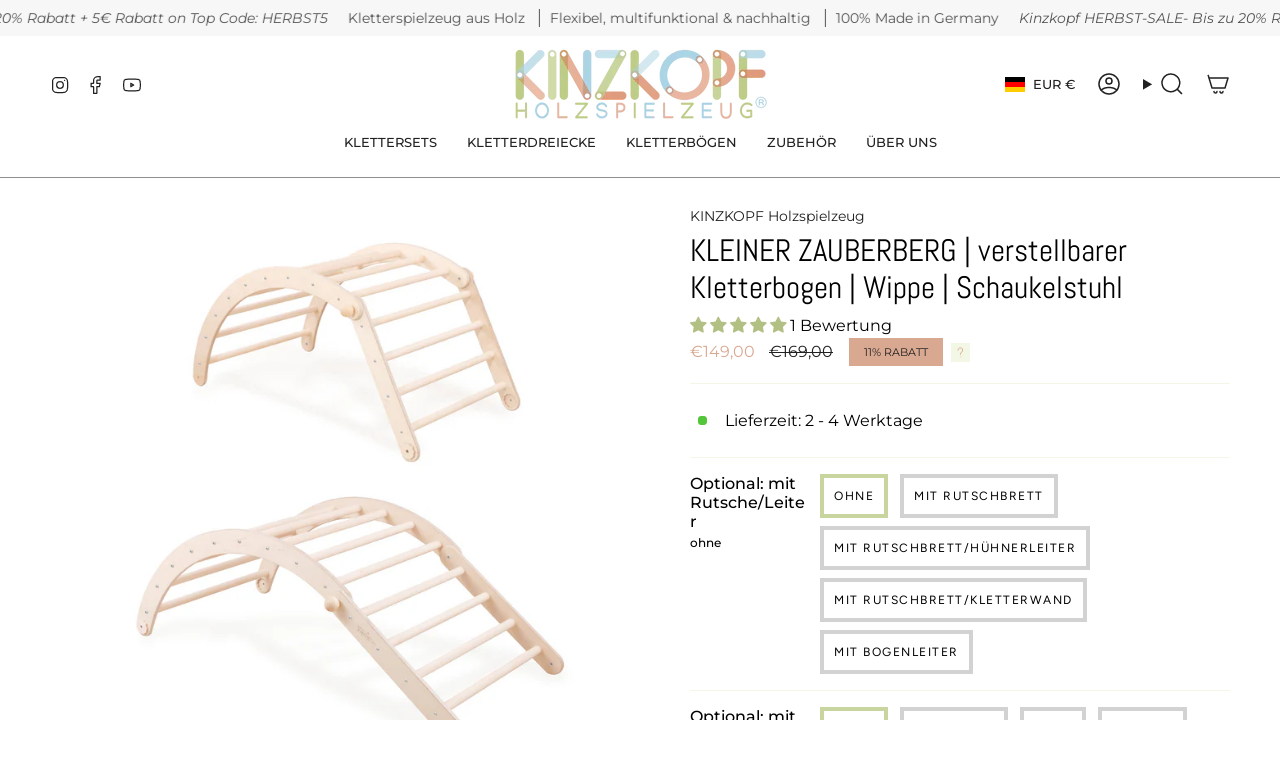

--- FILE ---
content_type: text/html; charset=utf-8
request_url: https://kinz-kopf.de/products/zauberberg-klein-verstellbarer-kletterbogen-wippe-schaukelstuhl
body_size: 58227
content:
<!doctype html>
<html class="no-js no-touch supports-no-cookies" lang="de">
<head>
  <meta charset="UTF-8">
  <meta http-equiv="X-UA-Compatible" content="IE=edge">
  <meta name="viewport" content="width=device-width, initial-scale=1.0">
  <meta name="theme-color" content="#c8d59e">
  <link rel="canonical" href="https://kinz-kopf.de/products/zauberberg-klein-verstellbarer-kletterbogen-wippe-schaukelstuhl">
  <!-- ======================= Broadcast Theme V5.8.3 ========================= -->

  <link href="//kinz-kopf.de/cdn/shop/t/3/assets/theme.css?v=56447715053674682551731422459" as="style" rel="preload">
  <link href="//kinz-kopf.de/cdn/shop/t/3/assets/vendor.js?v=37228463622838409191731422459" as="script" rel="preload">
  <link href="//kinz-kopf.de/cdn/shop/t/3/assets/theme.js?v=68692674978099020611731422459" as="script" rel="preload">

    <link rel="icon" type="image/png" href="//kinz-kopf.de/cdn/shop/files/sovial_logo_green.png?crop=center&height=32&v=1707073338&width=32">
  

  <!-- Title and description ================================================ -->
  
  <title>
    
    Verstellbarer Kletterbogen &quot;KLEINER ZAUBERBERG&quot; | | Wippe | Schaukelstuhl
    
    
    
      &ndash; KINZKOPF Holzspielzeug
    
  </title>

  
    <meta name="description" content="Der KLEINE ZAUBERBERG ist genau wie sein großer Bruder ein echtes Multitalent! Er besteht aus unserem flachen Kletterbogen (ZAUBERHÜGEL) und einem &quot;Kletterbein&quot;, das nach Belieben an- und abgenommen sowie in unterschiedlichen Winkeln festgestellt werden kann (hierzu ist kein Werkzeug nötig). Umgedreht kann der kleine Zauberberg als Schaukelstuhl oder Wippe verwendet werden (wir empfehlen dazu unser Kuschelkissen)! Das Kletterbein dient dabei dann als Rückenlehne oder als &quot;Haltebügel&quot;.">
  

  <meta property="og:site_name" content="KINZKOPF Holzspielzeug">
<meta property="og:url" content="https://kinz-kopf.de/products/zauberberg-klein-verstellbarer-kletterbogen-wippe-schaukelstuhl">
<meta property="og:title" content="Verstellbarer Kletterbogen &quot;KLEINER ZAUBERBERG&quot; | | Wippe | Schaukelstuhl">
<meta property="og:type" content="product">
<meta property="og:description" content="Der KLEINE ZAUBERBERG ist genau wie sein großer Bruder ein echtes Multitalent! Er besteht aus unserem flachen Kletterbogen (ZAUBERHÜGEL) und einem &quot;Kletterbein&quot;, das nach Belieben an- und abgenommen sowie in unterschiedlichen Winkeln festgestellt werden kann (hierzu ist kein Werkzeug nötig). Umgedreht kann der kleine Zauberberg als Schaukelstuhl oder Wippe verwendet werden (wir empfehlen dazu unser Kuschelkissen)! Das Kletterbein dient dabei dann als Rückenlehne oder als &quot;Haltebügel&quot;."><meta property="og:image" content="http://kinz-kopf.de/cdn/shop/files/KleinerZauberberg-Main.jpg?v=1698156972">
  <meta property="og:image:secure_url" content="https://kinz-kopf.de/cdn/shop/files/KleinerZauberberg-Main.jpg?v=1698156972">
  <meta property="og:image:width" content="1501">
  <meta property="og:image:height" content="1951"><meta property="og:price:amount" content="149,00">
  <meta property="og:price:currency" content="EUR"><meta name="twitter:card" content="summary_large_image">
<meta name="twitter:title" content="Verstellbarer Kletterbogen &quot;KLEINER ZAUBERBERG&quot; | | Wippe | Schaukelstuhl">
<meta name="twitter:description" content="Der KLEINE ZAUBERBERG ist genau wie sein großer Bruder ein echtes Multitalent! Er besteht aus unserem flachen Kletterbogen (ZAUBERHÜGEL) und einem &quot;Kletterbein&quot;, das nach Belieben an- und abgenommen sowie in unterschiedlichen Winkeln festgestellt werden kann (hierzu ist kein Werkzeug nötig). Umgedreht kann der kleine Zauberberg als Schaukelstuhl oder Wippe verwendet werden (wir empfehlen dazu unser Kuschelkissen)! Das Kletterbein dient dabei dann als Rückenlehne oder als &quot;Haltebügel&quot;.">

  <!-- CSS ================================================================== -->
  <style data-shopify>
@font-face {
  font-family: Abel;
  font-weight: 400;
  font-style: normal;
  font-display: swap;
  src: url("//kinz-kopf.de/cdn/fonts/abel/abel_n4.0254805ccf79872a96d53996a984f2b9039f9995.woff2") format("woff2"),
       url("//kinz-kopf.de/cdn/fonts/abel/abel_n4.635ebaebd760542724b79271de73bae7c2091173.woff") format("woff");
}

    @font-face {
  font-family: Montserrat;
  font-weight: 400;
  font-style: normal;
  font-display: swap;
  src: url("//kinz-kopf.de/cdn/fonts/montserrat/montserrat_n4.81949fa0ac9fd2021e16436151e8eaa539321637.woff2") format("woff2"),
       url("//kinz-kopf.de/cdn/fonts/montserrat/montserrat_n4.a6c632ca7b62da89c3594789ba828388aac693fe.woff") format("woff");
}

    @font-face {
  font-family: Figtree;
  font-weight: 400;
  font-style: normal;
  font-display: swap;
  src: url("//kinz-kopf.de/cdn/fonts/figtree/figtree_n4.3c0838aba1701047e60be6a99a1b0a40ce9b8419.woff2") format("woff2"),
       url("//kinz-kopf.de/cdn/fonts/figtree/figtree_n4.c0575d1db21fc3821f17fd6617d3dee552312137.woff") format("woff");
}


    

    
      @font-face {
  font-family: Montserrat;
  font-weight: 500;
  font-style: normal;
  font-display: swap;
  src: url("//kinz-kopf.de/cdn/fonts/montserrat/montserrat_n5.07ef3781d9c78c8b93c98419da7ad4fbeebb6635.woff2") format("woff2"),
       url("//kinz-kopf.de/cdn/fonts/montserrat/montserrat_n5.adf9b4bd8b0e4f55a0b203cdd84512667e0d5e4d.woff") format("woff");
}

    

    
    

    
      @font-face {
  font-family: Montserrat;
  font-weight: 400;
  font-style: italic;
  font-display: swap;
  src: url("//kinz-kopf.de/cdn/fonts/montserrat/montserrat_i4.5a4ea298b4789e064f62a29aafc18d41f09ae59b.woff2") format("woff2"),
       url("//kinz-kopf.de/cdn/fonts/montserrat/montserrat_i4.072b5869c5e0ed5b9d2021e4c2af132e16681ad2.woff") format("woff");
}

    

    
      @font-face {
  font-family: Montserrat;
  font-weight: 500;
  font-style: italic;
  font-display: swap;
  src: url("//kinz-kopf.de/cdn/fonts/montserrat/montserrat_i5.d3a783eb0cc26f2fda1e99d1dfec3ebaea1dc164.woff2") format("woff2"),
       url("//kinz-kopf.de/cdn/fonts/montserrat/montserrat_i5.76d414ea3d56bb79ef992a9c62dce2e9063bc062.woff") format("woff");
}

    
  </style>

  
<style data-shopify>

:root {--scrollbar-width: 0px;





--COLOR-VIDEO-BG: #f2f2f2;
--COLOR-BG-BRIGHTER: #f2f2f2;--COLOR-BG: #ffffff;--COLOR-BG-ALPHA-25: rgba(255, 255, 255, 0.25);
--COLOR-BG-TRANSPARENT: rgba(255, 255, 255, 0);
--COLOR-BG-SECONDARY: #f3f7e5;
--COLOR-BG-SECONDARY-LIGHTEN: #ffffff;
--COLOR-BG-RGB: 255, 255, 255;

--COLOR-TEXT-DARK: #000000;
--COLOR-TEXT: #212121;
--COLOR-TEXT-LIGHT: #646464;


/* === Opacity shades of grey ===*/
--COLOR-A5:  rgba(33, 33, 33, 0.05);
--COLOR-A10: rgba(33, 33, 33, 0.1);
--COLOR-A15: rgba(33, 33, 33, 0.15);
--COLOR-A20: rgba(33, 33, 33, 0.2);
--COLOR-A25: rgba(33, 33, 33, 0.25);
--COLOR-A30: rgba(33, 33, 33, 0.3);
--COLOR-A35: rgba(33, 33, 33, 0.35);
--COLOR-A40: rgba(33, 33, 33, 0.4);
--COLOR-A45: rgba(33, 33, 33, 0.45);
--COLOR-A50: rgba(33, 33, 33, 0.5);
--COLOR-A55: rgba(33, 33, 33, 0.55);
--COLOR-A60: rgba(33, 33, 33, 0.6);
--COLOR-A65: rgba(33, 33, 33, 0.65);
--COLOR-A70: rgba(33, 33, 33, 0.7);
--COLOR-A75: rgba(33, 33, 33, 0.75);
--COLOR-A80: rgba(33, 33, 33, 0.8);
--COLOR-A85: rgba(33, 33, 33, 0.85);
--COLOR-A90: rgba(33, 33, 33, 0.9);
--COLOR-A95: rgba(33, 33, 33, 0.95);

--COLOR-BORDER: rgb(243, 247, 229);
--COLOR-BORDER-LIGHT: #f8faef;
--COLOR-BORDER-HAIRLINE: #f7f7f7;
--COLOR-BORDER-DARK: #cfdf97;/* === Bright color ===*/
--COLOR-PRIMARY: #c8d59e;
--COLOR-PRIMARY-HOVER: #b0c95e;
--COLOR-PRIMARY-FADE: rgba(200, 213, 158, 0.05);
--COLOR-PRIMARY-FADE-HOVER: rgba(200, 213, 158, 0.1);
--COLOR-PRIMARY-LIGHT: #ffffff;--COLOR-PRIMARY-OPPOSITE: #000000;



/* === link Color ===*/
--COLOR-LINK: #212121;
--COLOR-LINK-HOVER: rgba(33, 33, 33, 0.7);
--COLOR-LINK-FADE: rgba(33, 33, 33, 0.05);
--COLOR-LINK-FADE-HOVER: rgba(33, 33, 33, 0.1);--COLOR-LINK-OPPOSITE: #ffffff;


/* === Product grid sale tags ===*/
--COLOR-SALE-BG: #d9a891;
--COLOR-SALE-TEXT: #212121;

/* === Product grid badges ===*/
--COLOR-BADGE-BG: #545454;
--COLOR-BADGE-TEXT: #ffffff;

/* === Product sale color ===*/
--COLOR-SALE: #d9a891;

/* === Gray background on Product grid items ===*/--filter-bg: 1.0;/* === Helper colors for form error states ===*/
--COLOR-ERROR: #721C24;
--COLOR-ERROR-BG: #F8D7DA;
--COLOR-ERROR-BORDER: #F5C6CB;



  --RADIUS: 0px;
  --RADIUS-SELECT: 0px;

--COLOR-HEADER-BG: #c8d59e;--COLOR-HEADER-BG-TRANSPARENT: rgba(200, 213, 158, 0);
--COLOR-HEADER-LINK: #212121;
--COLOR-HEADER-LINK-HOVER: rgba(33, 33, 33, 0.7);

--COLOR-MENU-BG: #ffffff;
--COLOR-MENU-LINK: #212121;
--COLOR-MENU-LINK-HOVER: rgba(33, 33, 33, 0.7);
--COLOR-SUBMENU-BG: #f3f7e5;
--COLOR-SUBMENU-LINK: #212121;
--COLOR-SUBMENU-LINK-HOVER: rgba(33, 33, 33, 0.7);
--COLOR-SUBMENU-TEXT-LIGHT: #60615c;
--COLOR-MENU-TRANSPARENT: #ffffff;
--COLOR-MENU-TRANSPARENT-HOVER: rgba(255, 255, 255, 0.7);--COLOR-FOOTER-BG: #f3f7e5;
--COLOR-FOOTER-BG-HAIRLINE: #eef3d9;
--COLOR-FOOTER-TEXT: #212121;
--COLOR-FOOTER-TEXT-A35: rgba(33, 33, 33, 0.35);
--COLOR-FOOTER-TEXT-A75: rgba(33, 33, 33, 0.75);
--COLOR-FOOTER-LINK: #212121;
--COLOR-FOOTER-LINK-HOVER: rgba(33, 33, 33, 0.7);
--COLOR-FOOTER-BORDER: #c8d59e;

--TRANSPARENT: rgba(255, 255, 255, 0);

/* === Default overlay opacity ===*/
--overlay-opacity: 0;
--underlay-opacity: 1;
--underlay-bg: rgba(0,0,0,0.4);

/* === Custom Cursor ===*/
--ICON-ZOOM-IN: url( "//kinz-kopf.de/cdn/shop/t/3/assets/icon-zoom-in.svg?v=182473373117644429561731422460" );
--ICON-ZOOM-OUT: url( "//kinz-kopf.de/cdn/shop/t/3/assets/icon-zoom-out.svg?v=101497157853986683871731422459" );

/* === Custom Icons ===*/


  
  --ICON-ADD-BAG: url( "//kinz-kopf.de/cdn/shop/t/3/assets/icon-add-bag-medium.svg?v=139170916092727621901731422459" );
  --ICON-ADD-CART: url( "//kinz-kopf.de/cdn/shop/t/3/assets/icon-add-cart-medium.svg?v=57635405022452982901731422459" );
  --ICON-ARROW-LEFT: url( "//kinz-kopf.de/cdn/shop/t/3/assets/icon-arrow-left-medium.svg?v=98614866157451683461731422459" );
  --ICON-ARROW-RIGHT: url( "//kinz-kopf.de/cdn/shop/t/3/assets/icon-arrow-right-medium.svg?v=127385474140982877711731422459" );
  --ICON-SELECT: url("//kinz-kopf.de/cdn/shop/t/3/assets/icon-select-medium.svg?v=26525384418548854221731422459");


--PRODUCT-GRID-ASPECT-RATIO: 150.0%;

/* === Typography ===*/
--FONT-WEIGHT-BODY: 400;
--FONT-WEIGHT-BODY-BOLD: 500;

--FONT-STACK-BODY: Montserrat, sans-serif;
--FONT-STYLE-BODY: normal;
--FONT-STYLE-BODY-ITALIC: ;
--FONT-ADJUST-BODY: 1.0;

--LETTER-SPACING-BODY: 0.0em;

--FONT-WEIGHT-HEADING: 400;
--FONT-WEIGHT-HEADING-BOLD: 700;

--FONT-UPPERCASE-HEADING: none;
--LETTER-SPACING-HEADING: 0.0em;

--FONT-STACK-HEADING: Abel, sans-serif;
--FONT-STYLE-HEADING: normal;
--FONT-STYLE-HEADING-ITALIC: ;
--FONT-ADJUST-HEADING: 1.15;

--FONT-WEIGHT-SUBHEADING: 400;
--FONT-WEIGHT-SUBHEADING-BOLD: 500;

--FONT-STACK-SUBHEADING: Montserrat, sans-serif;
--FONT-STYLE-SUBHEADING: normal;
--FONT-STYLE-SUBHEADING-ITALIC: ;
--FONT-ADJUST-SUBHEADING: 1.0;

--FONT-UPPERCASE-SUBHEADING: none;
--LETTER-SPACING-SUBHEADING: 0.0em;

--FONT-STACK-NAV: Montserrat, sans-serif;
--FONT-STYLE-NAV: normal;
--FONT-STYLE-NAV-ITALIC: ;
--FONT-ADJUST-NAV: 0.95;

--FONT-WEIGHT-NAV: 400;
--FONT-WEIGHT-NAV-BOLD: 500;

--LETTER-SPACING-NAV: 0.0em;

--FONT-SIZE-BASE: 1.0rem;
--FONT-SIZE-BASE-PERCENT: 1.0;

/* === Parallax ===*/
--PARALLAX-STRENGTH-MIN: 120.0%;
--PARALLAX-STRENGTH-MAX: 130.0%;--COLUMNS: 4;
--COLUMNS-MEDIUM: 3;
--COLUMNS-SMALL: 2;
--COLUMNS-MOBILE: 1;--LAYOUT-OUTER: 50px;
  --LAYOUT-GUTTER: 32px;
  --LAYOUT-OUTER-MEDIUM: 30px;
  --LAYOUT-GUTTER-MEDIUM: 22px;
  --LAYOUT-OUTER-SMALL: 16px;
  --LAYOUT-GUTTER-SMALL: 16px;--base-animation-delay: 0ms;
--line-height-normal: 1.375; /* Equals to line-height: normal; */--SIDEBAR-WIDTH: 288px;
  --SIDEBAR-WIDTH-MEDIUM: 258px;--DRAWER-WIDTH: 380px;--ICON-STROKE-WIDTH: 1.5px;

--COLOR-TEXT-DARK: #000000;
--COLOR-TEXT:#000000;
--COLOR-TEXT-LIGHT: #212121;



/* === Button General ===*/
--BTN-FONT-STACK: Figtree, sans-serif;
--BTN-FONT-WEIGHT: 400;
--BTN-FONT-STYLE: normal;
--BTN-FONT-SIZE: 12px;

--BTN-LETTER-SPACING: 0.125em;
--BTN-UPPERCASE: uppercase;
--BTN-TEXT-ARROW-OFFSET: -1px;

/* === Button Primary ===*/
--BTN-PRIMARY-BORDER-COLOR: #d9a891;
--BTN-PRIMARY-BG-COLOR: #b2c083;
--BTN-PRIMARY-TEXT-COLOR: #fff;


  --BTN-PRIMARY-BG-COLOR-BRIGHTER: #a7b772;


/* === Button Secondary ===*/
--BTN-SECONDARY-BORDER-COLOR: #212121;
--BTN-SECONDARY-BG-COLOR: #212121;
--BTN-SECONDARY-TEXT-COLOR: #ffffff;


  --BTN-SECONDARY-BG-COLOR-BRIGHTER: #3b3b3b;


/* === Button White ===*/
--TEXT-BTN-BORDER-WHITE: #fff;
--TEXT-BTN-BG-WHITE: #fff;
--TEXT-BTN-WHITE: #000;
--TEXT-BTN-BG-WHITE-BRIGHTER: #f2f2f2;

/* === Button Black ===*/
--TEXT-BTN-BG-BLACK: #000;
--TEXT-BTN-BORDER-BLACK: #000;
--TEXT-BTN-BLACK: #fff;
--TEXT-BTN-BG-BLACK-BRIGHTER: #1a1a1a;

/* === Default Cart Gradient ===*/

--FREE-SHIPPING-GRADIENT: linear-gradient(to right, var(--COLOR-PRIMARY-LIGHT) 0%, var(--COLOR-PRIMARY) 100%);

/* === Swatch Size ===*/
--swatch-size-filters: calc(1.15rem * var(--FONT-ADJUST-BODY));
--swatch-size-product: calc(2.2rem * var(--FONT-ADJUST-BODY));
}

/* === Backdrop ===*/
::backdrop {
  --underlay-opacity: 1;
  --underlay-bg: rgba(0,0,0,0.4);
}
</style>


  <link href="//kinz-kopf.de/cdn/shop/t/3/assets/theme.css?v=56447715053674682551731422459" rel="stylesheet" type="text/css" media="all" />
<link href="//kinz-kopf.de/cdn/shop/t/3/assets/swatches.css?v=157844926215047500451731422459" as="style" rel="preload">
    <link href="//kinz-kopf.de/cdn/shop/t/3/assets/swatches.css?v=157844926215047500451731422459" rel="stylesheet" type="text/css" media="all" />
<style data-shopify>.swatches {
    --black: #000000;--white: #fafafa;--blank: url(//kinz-kopf.de/cdn/shop/files/blank_small.png?1104);--bronze: #A07636;--silver: #CECBC7;
  }</style>
<script>
    if (window.navigator.userAgent.indexOf('MSIE ') > 0 || window.navigator.userAgent.indexOf('Trident/') > 0) {
      document.documentElement.className = document.documentElement.className + ' ie';

      var scripts = document.getElementsByTagName('script')[0];
      var polyfill = document.createElement("script");
      polyfill.defer = true;
      polyfill.src = "//kinz-kopf.de/cdn/shop/t/3/assets/ie11.js?v=144489047535103983231731422459";

      scripts.parentNode.insertBefore(polyfill, scripts);
    } else {
      document.documentElement.className = document.documentElement.className.replace('no-js', 'js');
    }

    document.documentElement.style.setProperty('--scrollbar-width', `${getScrollbarWidth()}px`);

    function getScrollbarWidth() {
      // Creating invisible container
      const outer = document.createElement('div');
      outer.style.visibility = 'hidden';
      outer.style.overflow = 'scroll'; // forcing scrollbar to appear
      outer.style.msOverflowStyle = 'scrollbar'; // needed for WinJS apps
      document.documentElement.appendChild(outer);

      // Creating inner element and placing it in the container
      const inner = document.createElement('div');
      outer.appendChild(inner);

      // Calculating difference between container's full width and the child width
      const scrollbarWidth = outer.offsetWidth - inner.offsetWidth;

      // Removing temporary elements from the DOM
      outer.parentNode.removeChild(outer);

      return scrollbarWidth;
    }

    let root = '/';
    if (root[root.length - 1] !== '/') {
      root = root + '/';
    }

    window.theme = {
      routes: {
        root: root,
        cart_url: '/cart',
        cart_add_url: '/cart/add',
        cart_change_url: '/cart/change',
        product_recommendations_url: '/recommendations/products',
        predictive_search_url: '/search/suggest',
        addresses_url: '/account/addresses'
      },
      assets: {
        photoswipe: '//kinz-kopf.de/cdn/shop/t/3/assets/photoswipe.js?v=162613001030112971491731422460',
        smoothscroll: '//kinz-kopf.de/cdn/shop/t/3/assets/smoothscroll.js?v=37906625415260927261731422459',
      },
      strings: {
        addToCart: "Zum Warenkorb",
        cartAcceptanceError: "Sie müssen unsere Allgemeinen Geschäftsbedingungen akzeptieren.",
        soldOut: "Ausverkauft",
        from: "Ab",
        preOrder: "Vorbestellung",
        sale: "Sale",
        subscription: "Abonnement",
        unavailable: "Nicht verfügbar",
        unitPrice: "Einheitspreis",
        unitPriceSeparator: "pro",
        shippingCalcSubmitButton: "Versand wird berechnet",
        shippingCalcSubmitButtonDisabled: "Berechnen …",
        selectValue: "Wert auswählen",
        selectColor: "Wähle Farbe",
        oneColor: "Farbe",
        otherColor: "Farben",
        upsellAddToCart: "Hinzufügen",
        free: "Kostenlos",
        swatchesColor: "Farbe",
        sku: "SKU",
      },
      settings: {
        cartType: "drawer",
        customerLoggedIn: null ? true : false,
        enableQuickAdd: true,
        enableAnimations: true,
        variantOnSale: true,
        collectionSwatchStyle: "text",
        swatchesType: "native"
      },
      sliderArrows: {
        prev: '<button type="button" class="slider__button slider__button--prev" data-button-arrow data-button-prev>' + "Zurück" + '</button>',
        next: '<button type="button" class="slider__button slider__button--next" data-button-arrow data-button-next>' + "Weiter" + '</button>',
      },
      moneyFormat: false ? "€{{amount_with_comma_separator}} EUR" : "€{{amount_with_comma_separator}}",
      moneyWithoutCurrencyFormat: "€{{amount_with_comma_separator}}",
      moneyWithCurrencyFormat: "€{{amount_with_comma_separator}} EUR",
      subtotal: 0,
      info: {
        name: 'broadcast'
      },
      version: '5.8.3'
    };

    let windowInnerHeight = window.innerHeight;
    document.documentElement.style.setProperty('--full-height', `${windowInnerHeight}px`);
    document.documentElement.style.setProperty('--three-quarters', `${windowInnerHeight * 0.75}px`);
    document.documentElement.style.setProperty('--two-thirds', `${windowInnerHeight * 0.66}px`);
    document.documentElement.style.setProperty('--one-half', `${windowInnerHeight * 0.5}px`);
    document.documentElement.style.setProperty('--one-third', `${windowInnerHeight * 0.33}px`);
    document.documentElement.style.setProperty('--one-fifth', `${windowInnerHeight * 0.2}px`);
  </script>

  

  <!-- Theme Javascript ============================================================== -->
  <script src="//kinz-kopf.de/cdn/shop/t/3/assets/vendor.js?v=37228463622838409191731422459" defer="defer"></script>
  <script src="//kinz-kopf.de/cdn/shop/t/3/assets/theme.js?v=68692674978099020611731422459" defer="defer"></script><!-- Shopify app scripts =========================================================== -->

  <script>window.performance && window.performance.mark && window.performance.mark('shopify.content_for_header.start');</script><meta name="facebook-domain-verification" content="097t6zgkqbkiqr6rjmfag6aa4any7d">
<meta name="google-site-verification" content="PVqxZKyYAmZiLWwegmZNDkMSF-d2GuPiJKPhXTd60wU">
<meta id="shopify-digital-wallet" name="shopify-digital-wallet" content="/66242314459/digital_wallets/dialog">
<meta name="shopify-checkout-api-token" content="0cb472b0a61ca6ffefe359c4b19f0eec">
<meta id="in-context-paypal-metadata" data-shop-id="66242314459" data-venmo-supported="false" data-environment="production" data-locale="de_DE" data-paypal-v4="true" data-currency="EUR">
<link rel="alternate" type="application/json+oembed" href="https://kinz-kopf.de/products/zauberberg-klein-verstellbarer-kletterbogen-wippe-schaukelstuhl.oembed">
<script async="async" src="/checkouts/internal/preloads.js?locale=de-DE"></script>
<link rel="preconnect" href="https://shop.app" crossorigin="anonymous">
<script async="async" src="https://shop.app/checkouts/internal/preloads.js?locale=de-DE&shop_id=66242314459" crossorigin="anonymous"></script>
<script id="apple-pay-shop-capabilities" type="application/json">{"shopId":66242314459,"countryCode":"DE","currencyCode":"EUR","merchantCapabilities":["supports3DS"],"merchantId":"gid:\/\/shopify\/Shop\/66242314459","merchantName":"KINZKOPF Holzspielzeug","requiredBillingContactFields":["postalAddress","email"],"requiredShippingContactFields":["postalAddress","email"],"shippingType":"shipping","supportedNetworks":["visa","maestro","masterCard","amex"],"total":{"type":"pending","label":"KINZKOPF Holzspielzeug","amount":"1.00"},"shopifyPaymentsEnabled":true,"supportsSubscriptions":true}</script>
<script id="shopify-features" type="application/json">{"accessToken":"0cb472b0a61ca6ffefe359c4b19f0eec","betas":["rich-media-storefront-analytics"],"domain":"kinz-kopf.de","predictiveSearch":true,"shopId":66242314459,"locale":"de"}</script>
<script>var Shopify = Shopify || {};
Shopify.shop = "kinzkopf.myshopify.com";
Shopify.locale = "de";
Shopify.currency = {"active":"EUR","rate":"1.0"};
Shopify.country = "DE";
Shopify.theme = {"name":"Broadcast","id":174222803270,"schema_name":"Broadcast","schema_version":"5.8.3","theme_store_id":868,"role":"main"};
Shopify.theme.handle = "null";
Shopify.theme.style = {"id":null,"handle":null};
Shopify.cdnHost = "kinz-kopf.de/cdn";
Shopify.routes = Shopify.routes || {};
Shopify.routes.root = "/";</script>
<script type="module">!function(o){(o.Shopify=o.Shopify||{}).modules=!0}(window);</script>
<script>!function(o){function n(){var o=[];function n(){o.push(Array.prototype.slice.apply(arguments))}return n.q=o,n}var t=o.Shopify=o.Shopify||{};t.loadFeatures=n(),t.autoloadFeatures=n()}(window);</script>
<script>
  window.ShopifyPay = window.ShopifyPay || {};
  window.ShopifyPay.apiHost = "shop.app\/pay";
  window.ShopifyPay.redirectState = null;
</script>
<script id="shop-js-analytics" type="application/json">{"pageType":"product"}</script>
<script defer="defer" async type="module" src="//kinz-kopf.de/cdn/shopifycloud/shop-js/modules/v2/client.init-shop-cart-sync_BnV6Aryc.de.esm.js"></script>
<script defer="defer" async type="module" src="//kinz-kopf.de/cdn/shopifycloud/shop-js/modules/v2/chunk.common_Cf6kPQmv.esm.js"></script>
<script type="module">
  await import("//kinz-kopf.de/cdn/shopifycloud/shop-js/modules/v2/client.init-shop-cart-sync_BnV6Aryc.de.esm.js");
await import("//kinz-kopf.de/cdn/shopifycloud/shop-js/modules/v2/chunk.common_Cf6kPQmv.esm.js");

  window.Shopify.SignInWithShop?.initShopCartSync?.({"fedCMEnabled":true,"windoidEnabled":true});

</script>
<script>
  window.Shopify = window.Shopify || {};
  if (!window.Shopify.featureAssets) window.Shopify.featureAssets = {};
  window.Shopify.featureAssets['shop-js'] = {"shop-cart-sync":["modules/v2/client.shop-cart-sync_DXd9xblp.de.esm.js","modules/v2/chunk.common_Cf6kPQmv.esm.js"],"shop-button":["modules/v2/client.shop-button_Cy4gLa-Z.de.esm.js","modules/v2/chunk.common_Cf6kPQmv.esm.js"],"init-fed-cm":["modules/v2/client.init-fed-cm_CpzT8pmn.de.esm.js","modules/v2/chunk.common_Cf6kPQmv.esm.js"],"init-windoid":["modules/v2/client.init-windoid_u-ndkLxU.de.esm.js","modules/v2/chunk.common_Cf6kPQmv.esm.js"],"shop-toast-manager":["modules/v2/client.shop-toast-manager_PpM6dyHx.de.esm.js","modules/v2/chunk.common_Cf6kPQmv.esm.js"],"shop-cash-offers":["modules/v2/client.shop-cash-offers_B6CtjaXo.de.esm.js","modules/v2/chunk.common_Cf6kPQmv.esm.js","modules/v2/chunk.modal_DOMNjDsI.esm.js"],"avatar":["modules/v2/client.avatar_BTnouDA3.de.esm.js"],"init-shop-email-lookup-coordinator":["modules/v2/client.init-shop-email-lookup-coordinator_CwS45JAR.de.esm.js","modules/v2/chunk.common_Cf6kPQmv.esm.js"],"init-shop-cart-sync":["modules/v2/client.init-shop-cart-sync_BnV6Aryc.de.esm.js","modules/v2/chunk.common_Cf6kPQmv.esm.js"],"pay-button":["modules/v2/client.pay-button_CiFp8qLE.de.esm.js","modules/v2/chunk.common_Cf6kPQmv.esm.js"],"init-customer-accounts-sign-up":["modules/v2/client.init-customer-accounts-sign-up_ClbpnIB2.de.esm.js","modules/v2/client.shop-login-button_DBcRVj4K.de.esm.js","modules/v2/chunk.common_Cf6kPQmv.esm.js","modules/v2/chunk.modal_DOMNjDsI.esm.js"],"init-shop-for-new-customer-accounts":["modules/v2/client.init-shop-for-new-customer-accounts_BB22cB-G.de.esm.js","modules/v2/client.shop-login-button_DBcRVj4K.de.esm.js","modules/v2/chunk.common_Cf6kPQmv.esm.js","modules/v2/chunk.modal_DOMNjDsI.esm.js"],"checkout-modal":["modules/v2/client.checkout-modal_BPZhqQ1w.de.esm.js","modules/v2/chunk.common_Cf6kPQmv.esm.js","modules/v2/chunk.modal_DOMNjDsI.esm.js"],"init-customer-accounts":["modules/v2/client.init-customer-accounts_7oTzMmII.de.esm.js","modules/v2/client.shop-login-button_DBcRVj4K.de.esm.js","modules/v2/chunk.common_Cf6kPQmv.esm.js","modules/v2/chunk.modal_DOMNjDsI.esm.js"],"shop-login-button":["modules/v2/client.shop-login-button_DBcRVj4K.de.esm.js","modules/v2/chunk.common_Cf6kPQmv.esm.js","modules/v2/chunk.modal_DOMNjDsI.esm.js"],"shop-login":["modules/v2/client.shop-login_Bp5RB2vv.de.esm.js","modules/v2/chunk.common_Cf6kPQmv.esm.js","modules/v2/chunk.modal_DOMNjDsI.esm.js"],"shop-follow-button":["modules/v2/client.shop-follow-button_BhTlDOob.de.esm.js","modules/v2/chunk.common_Cf6kPQmv.esm.js","modules/v2/chunk.modal_DOMNjDsI.esm.js"],"lead-capture":["modules/v2/client.lead-capture_g_Z67JwY.de.esm.js","modules/v2/chunk.common_Cf6kPQmv.esm.js","modules/v2/chunk.modal_DOMNjDsI.esm.js"],"payment-terms":["modules/v2/client.payment-terms_DGPGKel7.de.esm.js","modules/v2/chunk.common_Cf6kPQmv.esm.js","modules/v2/chunk.modal_DOMNjDsI.esm.js"]};
</script>
<script>(function() {
  var isLoaded = false;
  function asyncLoad() {
    if (isLoaded) return;
    isLoaded = true;
    var urls = ["\/\/www.powr.io\/powr.js?powr-token=kinzkopf.myshopify.com\u0026external-type=shopify\u0026shop=kinzkopf.myshopify.com","https:\/\/cdn.nfcube.com\/instafeed-0b94baf50e161766505478dfc0112d40.js?shop=kinzkopf.myshopify.com","https:\/\/script.pop-convert.com\/new-micro\/production.pc.min.js?unique_id=kinzkopf.myshopify.com\u0026shop=kinzkopf.myshopify.com","https:\/\/cdn.s3.pop-convert.com\/pcjs.production.min.js?unique_id=kinzkopf.myshopify.com\u0026shop=kinzkopf.myshopify.com"];
    for (var i = 0; i < urls.length; i++) {
      var s = document.createElement('script');
      s.type = 'text/javascript';
      s.async = true;
      s.src = urls[i];
      var x = document.getElementsByTagName('script')[0];
      x.parentNode.insertBefore(s, x);
    }
  };
  if(window.attachEvent) {
    window.attachEvent('onload', asyncLoad);
  } else {
    window.addEventListener('load', asyncLoad, false);
  }
})();</script>
<script id="__st">var __st={"a":66242314459,"offset":3600,"reqid":"cd421ab7-c60b-4260-933d-9887c390a776-1762266578","pageurl":"kinz-kopf.de\/products\/zauberberg-klein-verstellbarer-kletterbogen-wippe-schaukelstuhl","u":"e92eb3a01848","p":"product","rtyp":"product","rid":8430835958086};</script>
<script>window.ShopifyPaypalV4VisibilityTracking = true;</script>
<script id="form-persister">!function(){'use strict';const t='contact',e='new_comment',n=[[t,t],['blogs',e],['comments',e],[t,'customer']],o='password',r='form_key',c=['recaptcha-v3-token','g-recaptcha-response','h-captcha-response',o],s=()=>{try{return window.sessionStorage}catch{return}},i='__shopify_v',u=t=>t.elements[r],a=function(){const t=[...n].map((([t,e])=>`form[action*='/${t}']:not([data-nocaptcha='true']) input[name='form_type'][value='${e}']`)).join(',');var e;return e=t,()=>e?[...document.querySelectorAll(e)].map((t=>t.form)):[]}();function m(t){const e=u(t);a().includes(t)&&(!e||!e.value)&&function(t){try{if(!s())return;!function(t){const e=s();if(!e)return;const n=u(t);if(!n)return;const o=n.value;o&&e.removeItem(o)}(t);const e=Array.from(Array(32),(()=>Math.random().toString(36)[2])).join('');!function(t,e){u(t)||t.append(Object.assign(document.createElement('input'),{type:'hidden',name:r})),t.elements[r].value=e}(t,e),function(t,e){const n=s();if(!n)return;const r=[...t.querySelectorAll(`input[type='${o}']`)].map((({name:t})=>t)),u=[...c,...r],a={};for(const[o,c]of new FormData(t).entries())u.includes(o)||(a[o]=c);n.setItem(e,JSON.stringify({[i]:1,action:t.action,data:a}))}(t,e)}catch(e){console.error('failed to persist form',e)}}(t)}const f=t=>{if('true'===t.dataset.persistBound)return;const e=function(t,e){const n=function(t){return'function'==typeof t.submit?t.submit:HTMLFormElement.prototype.submit}(t).bind(t);return function(){let t;return()=>{t||(t=!0,(()=>{try{e(),n()}catch(t){(t=>{console.error('form submit failed',t)})(t)}})(),setTimeout((()=>t=!1),250))}}()}(t,(()=>{m(t)}));!function(t,e){if('function'==typeof t.submit&&'function'==typeof e)try{t.submit=e}catch{}}(t,e),t.addEventListener('submit',(t=>{t.preventDefault(),e()})),t.dataset.persistBound='true'};!function(){function t(t){const e=(t=>{const e=t.target;return e instanceof HTMLFormElement?e:e&&e.form})(t);e&&m(e)}document.addEventListener('submit',t),document.addEventListener('DOMContentLoaded',(()=>{const e=a();for(const t of e)f(t);var n;n=document.body,new window.MutationObserver((t=>{for(const e of t)if('childList'===e.type&&e.addedNodes.length)for(const t of e.addedNodes)1===t.nodeType&&'FORM'===t.tagName&&a().includes(t)&&f(t)})).observe(n,{childList:!0,subtree:!0,attributes:!1}),document.removeEventListener('submit',t)}))}()}();</script>
<script integrity="sha256-52AcMU7V7pcBOXWImdc/TAGTFKeNjmkeM1Pvks/DTgc=" data-source-attribution="shopify.loadfeatures" defer="defer" src="//kinz-kopf.de/cdn/shopifycloud/storefront/assets/storefront/load_feature-81c60534.js" crossorigin="anonymous"></script>
<script crossorigin="anonymous" defer="defer" src="//kinz-kopf.de/cdn/shopifycloud/storefront/assets/shopify_pay/storefront-65b4c6d7.js?v=20250812"></script>
<script data-source-attribution="shopify.dynamic_checkout.dynamic.init">var Shopify=Shopify||{};Shopify.PaymentButton=Shopify.PaymentButton||{isStorefrontPortableWallets:!0,init:function(){window.Shopify.PaymentButton.init=function(){};var t=document.createElement("script");t.src="https://kinz-kopf.de/cdn/shopifycloud/portable-wallets/latest/portable-wallets.de.js",t.type="module",document.head.appendChild(t)}};
</script>
<script data-source-attribution="shopify.dynamic_checkout.buyer_consent">
  function portableWalletsHideBuyerConsent(e){var t=document.getElementById("shopify-buyer-consent"),n=document.getElementById("shopify-subscription-policy-button");t&&n&&(t.classList.add("hidden"),t.setAttribute("aria-hidden","true"),n.removeEventListener("click",e))}function portableWalletsShowBuyerConsent(e){var t=document.getElementById("shopify-buyer-consent"),n=document.getElementById("shopify-subscription-policy-button");t&&n&&(t.classList.remove("hidden"),t.removeAttribute("aria-hidden"),n.addEventListener("click",e))}window.Shopify?.PaymentButton&&(window.Shopify.PaymentButton.hideBuyerConsent=portableWalletsHideBuyerConsent,window.Shopify.PaymentButton.showBuyerConsent=portableWalletsShowBuyerConsent);
</script>
<script data-source-attribution="shopify.dynamic_checkout.cart.bootstrap">document.addEventListener("DOMContentLoaded",(function(){function t(){return document.querySelector("shopify-accelerated-checkout-cart, shopify-accelerated-checkout")}if(t())Shopify.PaymentButton.init();else{new MutationObserver((function(e,n){t()&&(Shopify.PaymentButton.init(),n.disconnect())})).observe(document.body,{childList:!0,subtree:!0})}}));
</script>
<link id="shopify-accelerated-checkout-styles" rel="stylesheet" media="screen" href="https://kinz-kopf.de/cdn/shopifycloud/portable-wallets/latest/accelerated-checkout-backwards-compat.css" crossorigin="anonymous">
<style id="shopify-accelerated-checkout-cart">
        #shopify-buyer-consent {
  margin-top: 1em;
  display: inline-block;
  width: 100%;
}

#shopify-buyer-consent.hidden {
  display: none;
}

#shopify-subscription-policy-button {
  background: none;
  border: none;
  padding: 0;
  text-decoration: underline;
  font-size: inherit;
  cursor: pointer;
}

#shopify-subscription-policy-button::before {
  box-shadow: none;
}

      </style>

<script>window.performance && window.performance.mark && window.performance.mark('shopify.content_for_header.end');</script>
<script src="https://kit.fontawesome.com/0f4097323f.js" crossorigin="anonymous"></script>
<!-- BEGIN app block: shopify://apps/consentmo-gdpr/blocks/gdpr_cookie_consent/4fbe573f-a377-4fea-9801-3ee0858cae41 -->


<!-- END app block --><!-- BEGIN app block: shopify://apps/judge-me-reviews/blocks/judgeme_core/61ccd3b1-a9f2-4160-9fe9-4fec8413e5d8 --><!-- Start of Judge.me Core -->




<link rel="dns-prefetch" href="https://cdnwidget.judge.me">
<link rel="dns-prefetch" href="https://cdn.judge.me">
<link rel="dns-prefetch" href="https://cdn1.judge.me">
<link rel="dns-prefetch" href="https://api.judge.me">

<script data-cfasync='false' class='jdgm-settings-script'>window.jdgmSettings={"pagination":5,"disable_web_reviews":false,"badge_no_review_text":"Keine Bewertungen","badge_n_reviews_text":"{{ n }} Bewertung/Bewertungen","hide_badge_preview_if_no_reviews":true,"badge_hide_text":false,"enforce_center_preview_badge":false,"widget_title":"Kundenbewertungen","widget_open_form_text":"Bewertung schreiben","widget_close_form_text":"Bewertung abbrechen","widget_refresh_page_text":"Seite aktualisieren","widget_summary_text":"Basierend auf {{ number_of_reviews }} Bewertung/Bewertungen","widget_no_review_text":"Schreiben Sie die erste Bewertung","widget_name_field_text":"Anzeigename","widget_verified_name_field_text":"Verifizierter Name (öffentlich)","widget_name_placeholder_text":"Anzeigename","widget_required_field_error_text":"Dieses Feld ist erforderlich.","widget_email_field_text":"E-Mail-Adresse","widget_verified_email_field_text":"Verifizierte E-Mail (privat, kann nicht bearbeitet werden)","widget_email_placeholder_text":"Ihre E-Mail-Adresse","widget_email_field_error_text":"Bitte geben Sie eine gültige E-Mail-Adresse ein.","widget_rating_field_text":"Bewertung","widget_review_title_field_text":"Bewertungstitel","widget_review_title_placeholder_text":"Geben Sie Ihrer Bewertung einen Titel","widget_review_body_field_text":"Bewertungsinhalt","widget_review_body_placeholder_text":"Beginnen Sie hier zu schreiben...","widget_pictures_field_text":"Bild/Video (optional)","widget_submit_review_text":"Bewertung abschicken","widget_submit_verified_review_text":"Verifizierte Bewertung abschicken","widget_submit_success_msg_with_auto_publish":"Vielen Dank! Bitte aktualisieren Sie die Seite in wenigen Momenten, um Ihre Bewertung zu sehen. Sie können Ihre Bewertung entfernen oder bearbeiten, indem Sie sich bei \u003ca href='https://judge.me/login' target='_blank' rel='nofollow noopener'\u003eJudge.me\u003c/a\u003e anmelden","widget_submit_success_msg_no_auto_publish":"Vielen Dank! Ihre Bewertung wird veröffentlicht, sobald sie vom Shop-Administrator genehmigt wurde. Sie können Ihre Bewertung entfernen oder bearbeiten, indem Sie sich bei \u003ca href='https://judge.me/login' target='_blank' rel='nofollow noopener'\u003eJudge.me\u003c/a\u003e anmelden","widget_show_default_reviews_out_of_total_text":"Es werden {{ n_reviews_shown }} von {{ n_reviews }} Bewertungen angezeigt.","widget_show_all_link_text":"Alle anzeigen","widget_show_less_link_text":"Weniger anzeigen","widget_author_said_text":"{{ reviewer_name }} sagte:","widget_days_text":"vor {{ n }} Tag/Tagen","widget_weeks_text":"vor {{ n }} Woche/Wochen","widget_months_text":"vor {{ n }} Monat/Monaten","widget_years_text":"vor {{ n }} Jahr/Jahren","widget_yesterday_text":"Gestern","widget_today_text":"Heute","widget_replied_text":"\u003e\u003e {{ shop_name }} antwortete:","widget_read_more_text":"Mehr lesen","widget_reviewer_name_as_initial":"","widget_rating_filter_color":"#fbcd0a","widget_rating_filter_see_all_text":"Alle Bewertungen anzeigen","widget_sorting_most_recent_text":"Neueste","widget_sorting_highest_rating_text":"Höchste Bewertung","widget_sorting_lowest_rating_text":"Niedrigste Bewertung","widget_sorting_with_pictures_text":"Nur Bilder","widget_sorting_most_helpful_text":"Hilfreichste","widget_open_question_form_text":"Eine Frage stellen","widget_reviews_subtab_text":"Bewertungen","widget_questions_subtab_text":"Fragen","widget_question_label_text":"Frage","widget_answer_label_text":"Antwort","widget_question_placeholder_text":"Schreiben Sie hier Ihre Frage","widget_submit_question_text":"Frage absenden","widget_question_submit_success_text":"Vielen Dank für Ihre Frage! Wir werden Sie benachrichtigen, sobald sie beantwortet wird.","verified_badge_text":"Verifiziert","verified_badge_bg_color":"","verified_badge_text_color":"","verified_badge_placement":"left-of-reviewer-name","widget_review_max_height":"","widget_hide_border":false,"widget_social_share":false,"widget_thumb":false,"widget_review_location_show":false,"widget_location_format":"","all_reviews_include_out_of_store_products":true,"all_reviews_out_of_store_text":"(außerhalb des Shops)","all_reviews_pagination":100,"all_reviews_product_name_prefix_text":"über","enable_review_pictures":true,"enable_question_anwser":false,"widget_theme":"default","review_date_format":"dd/mm/yyyy","default_sort_method":"most-recent","widget_product_reviews_subtab_text":"Produktbewertungen","widget_shop_reviews_subtab_text":"Shop-Bewertungen","widget_other_products_reviews_text":"Bewertungen für andere Produkte","widget_store_reviews_subtab_text":"Shop-Bewertungen","widget_write_a_store_review_text":"Shop-Bewertung schreiben","widget_other_languages_heading":"Bewertungen in anderen Sprachen","widget_translate_review_text":"Bewertung übersetzen nach {{ language }}","widget_translating_review_text":"Übersetzung läuft...","widget_show_original_translation_text":"Original anzeigen ({{ language }})","widget_translate_review_failed_text":"Bewertung konnte nicht übersetzt werden.","widget_translate_review_retry_text":"Erneut versuchen","widget_translate_review_try_again_later_text":"Versuchen Sie es später noch einmal","show_product_url_for_grouped_product":false,"widget_sorting_pictures_first_text":"Bilder zuerst","show_pictures_on_all_rev_page_mobile":false,"show_pictures_on_all_rev_page_desktop":false,"floating_tab_hide_mobile_install_preference":false,"floating_tab_button_name":"★ Bewertungen","floating_tab_title":"Lassen Sie Kunden für uns sprechen","floating_tab_button_color":"","floating_tab_button_background_color":"","floating_tab_url":"","floating_tab_url_enabled":false,"floating_tab_tab_style":"text","all_reviews_text_badge_text":"Kunden bewerten uns mit {{ shop.metafields.judgeme.all_reviews_rating | round: 1 }}/5 basierend auf {{ shop.metafields.judgeme.all_reviews_count }} Bewertungen.","all_reviews_text_badge_text_branded_style":"{{ shop.metafields.judgeme.all_reviews_rating | round: 1 }} von 5 Sternen basierend auf {{ shop.metafields.judgeme.all_reviews_count }} Bewertungen","is_all_reviews_text_badge_a_link":false,"show_stars_for_all_reviews_text_badge":false,"all_reviews_text_badge_url":"","all_reviews_text_style":"branded","all_reviews_text_color_style":"judgeme_brand_color","all_reviews_text_color":"#108474","all_reviews_text_show_jm_brand":true,"featured_carousel_show_header":true,"featured_carousel_title":"Lassen Sie Kunden für uns sprechen","featured_carousel_count_text":"aus {{ n }} Bewertungen","featured_carousel_add_link_to_all_reviews_page":false,"featured_carousel_url":"","featured_carousel_show_images":true,"featured_carousel_autoslide_interval":5,"featured_carousel_arrows_on_the_sides":false,"featured_carousel_height":250,"featured_carousel_width":80,"featured_carousel_image_size":0,"featured_carousel_image_height":250,"featured_carousel_arrow_color":"#eeeeee","verified_count_badge_style":"branded","verified_count_badge_orientation":"horizontal","verified_count_badge_color_style":"judgeme_brand_color","verified_count_badge_color":"#108474","is_verified_count_badge_a_link":false,"verified_count_badge_url":"","verified_count_badge_show_jm_brand":true,"widget_rating_preset_default":5,"widget_first_sub_tab":"product-reviews","widget_show_histogram":true,"widget_histogram_use_custom_color":false,"widget_pagination_use_custom_color":false,"widget_star_use_custom_color":false,"widget_verified_badge_use_custom_color":false,"widget_write_review_use_custom_color":false,"picture_reminder_submit_button":"Upload Pictures","enable_review_videos":false,"mute_video_by_default":false,"widget_sorting_videos_first_text":"Videos zuerst","widget_review_pending_text":"Ausstehend","featured_carousel_items_for_large_screen":3,"social_share_options_order":"Facebook,Twitter","remove_microdata_snippet":true,"disable_json_ld":false,"enable_json_ld_products":false,"preview_badge_show_question_text":false,"preview_badge_no_question_text":"Keine Fragen","preview_badge_n_question_text":"{{ number_of_questions }} Frage/Fragen","qa_badge_show_icon":false,"qa_badge_position":"same-row","remove_judgeme_branding":false,"widget_add_search_bar":false,"widget_search_bar_placeholder":"Suchen","widget_sorting_verified_only_text":"Nur verifizierte","featured_carousel_theme":"default","featured_carousel_show_rating":true,"featured_carousel_show_title":true,"featured_carousel_show_body":true,"featured_carousel_show_date":false,"featured_carousel_show_reviewer":true,"featured_carousel_show_product":false,"featured_carousel_header_background_color":"#108474","featured_carousel_header_text_color":"#ffffff","featured_carousel_name_product_separator":"reviewed","featured_carousel_full_star_background":"#108474","featured_carousel_empty_star_background":"#dadada","featured_carousel_vertical_theme_background":"#f9fafb","featured_carousel_verified_badge_enable":true,"featured_carousel_verified_badge_color":"#108474","featured_carousel_border_style":"round","featured_carousel_review_line_length_limit":3,"featured_carousel_more_reviews_button_text":"Mehr Bewertungen lesen","featured_carousel_view_product_button_text":"Produkt ansehen","all_reviews_page_load_reviews_on":"scroll","all_reviews_page_load_more_text":"Mehr Bewertungen laden","disable_fb_tab_reviews":false,"enable_ajax_cdn_cache":false,"widget_advanced_speed_features":5,"widget_public_name_text":"wird öffentlich angezeigt wie","default_reviewer_name":"John Smith","default_reviewer_name_has_non_latin":true,"widget_reviewer_anonymous":"Anonym","medals_widget_title":"Judge.me Bewertungsmedaillen","medals_widget_background_color":"#f9fafb","medals_widget_position":"footer_all_pages","medals_widget_border_color":"#f9fafb","medals_widget_verified_text_position":"left","medals_widget_use_monochromatic_version":false,"medals_widget_elements_color":"#108474","show_reviewer_avatar":true,"widget_invalid_yt_video_url_error_text":"Keine YouTube-Video-URL","widget_max_length_field_error_text":"Bitte geben Sie nicht mehr als {0} Zeichen ein.","widget_show_country_flag":false,"widget_show_collected_via_shop_app":true,"widget_verified_by_shop_badge_style":"light","widget_verified_by_shop_text":"Verifiziert vom Shop","widget_show_photo_gallery":false,"widget_load_with_code_splitting":true,"widget_ugc_install_preference":false,"widget_ugc_title":"Von uns hergestellt, von Ihnen geteilt","widget_ugc_subtitle":"Markieren Sie uns, um Ihr Bild auf unserer Seite zu sehen","widget_ugc_arrows_color":"#ffffff","widget_ugc_primary_button_text":"Jetzt kaufen","widget_ugc_primary_button_background_color":"#108474","widget_ugc_primary_button_text_color":"#ffffff","widget_ugc_primary_button_border_width":"0","widget_ugc_primary_button_border_style":"none","widget_ugc_primary_button_border_color":"#108474","widget_ugc_primary_button_border_radius":"25","widget_ugc_secondary_button_text":"Mehr laden","widget_ugc_secondary_button_background_color":"#ffffff","widget_ugc_secondary_button_text_color":"#108474","widget_ugc_secondary_button_border_width":"2","widget_ugc_secondary_button_border_style":"solid","widget_ugc_secondary_button_border_color":"#108474","widget_ugc_secondary_button_border_radius":"25","widget_ugc_reviews_button_text":"Bewertungen ansehen","widget_ugc_reviews_button_background_color":"#ffffff","widget_ugc_reviews_button_text_color":"#108474","widget_ugc_reviews_button_border_width":"2","widget_ugc_reviews_button_border_style":"solid","widget_ugc_reviews_button_border_color":"#108474","widget_ugc_reviews_button_border_radius":"25","widget_ugc_reviews_button_link_to":"judgeme-reviews-page","widget_ugc_show_post_date":true,"widget_ugc_max_width":"800","widget_rating_metafield_value_type":true,"widget_primary_color":"#B2C083","widget_enable_secondary_color":false,"widget_secondary_color":"#edf5f5","widget_summary_average_rating_text":"{{ average_rating }} von 5","widget_media_grid_title":"Kundenfotos \u0026 -videos","widget_media_grid_see_more_text":"Mehr sehen","widget_round_style":false,"widget_show_product_medals":true,"widget_verified_by_judgeme_text":"Verifiziert von Judge.me","widget_show_store_medals":true,"widget_verified_by_judgeme_text_in_store_medals":"Verifiziert von Judge.me","widget_media_field_exceed_quantity_message":"Entschuldigung, wir können nur {{ max_media }} für eine Bewertung akzeptieren.","widget_media_field_exceed_limit_message":"{{ file_name }} ist zu groß, bitte wählen Sie ein {{ media_type }} kleiner als {{ size_limit }}MB.","widget_review_submitted_text":"Bewertung abgesendet!","widget_question_submitted_text":"Frage abgesendet!","widget_close_form_text_question":"Abbrechen","widget_write_your_answer_here_text":"Schreiben Sie hier Ihre Antwort","widget_enabled_branded_link":true,"widget_show_collected_by_judgeme":true,"widget_reviewer_name_color":"","widget_write_review_text_color":"","widget_write_review_bg_color":"","widget_collected_by_judgeme_text":"gesammelt von Judge.me","widget_pagination_type":"standard","widget_load_more_text":"Mehr laden","widget_load_more_color":"#108474","widget_full_review_text":"Vollständige Bewertung","widget_read_more_reviews_text":"Mehr Bewertungen lesen","widget_read_questions_text":"Fragen lesen","widget_questions_and_answers_text":"Fragen \u0026 Antworten","widget_verified_by_text":"Verifiziert von","widget_verified_text":"Verifiziert","widget_number_of_reviews_text":"{{ number_of_reviews }} Bewertungen","widget_back_button_text":"Zurück","widget_next_button_text":"Weiter","widget_custom_forms_filter_button":"Filter","custom_forms_style":"horizontal","widget_show_review_information":false,"how_reviews_are_collected":"Wie werden Bewertungen gesammelt?","widget_show_review_keywords":false,"widget_gdpr_statement":"Wie wir Ihre Daten verwenden: Wir kontaktieren Sie nur bezüglich der von Ihnen abgegebenen Bewertung und nur, wenn nötig. Durch das Absenden Ihrer Bewertung stimmen Sie den \u003ca href='https://judge.me/terms' target='_blank' rel='nofollow noopener'\u003eNutzungsbedingungen\u003c/a\u003e, der \u003ca href='https://judge.me/privacy' target='_blank' rel='nofollow noopener'\u003eDatenschutzrichtlinie\u003c/a\u003e und den \u003ca href='https://judge.me/content-policy' target='_blank' rel='nofollow noopener'\u003eInhaltsrichtlinien\u003c/a\u003e von Judge.me zu.","widget_multilingual_sorting_enabled":false,"widget_translate_review_content_enabled":false,"widget_translate_review_content_method":"manual","popup_widget_review_selection":"automatically_with_pictures","popup_widget_round_border_style":true,"popup_widget_show_title":true,"popup_widget_show_body":true,"popup_widget_show_reviewer":false,"popup_widget_show_product":true,"popup_widget_show_pictures":true,"popup_widget_use_review_picture":true,"popup_widget_show_on_home_page":true,"popup_widget_show_on_product_page":true,"popup_widget_show_on_collection_page":true,"popup_widget_show_on_cart_page":true,"popup_widget_position":"bottom_left","popup_widget_first_review_delay":5,"popup_widget_duration":5,"popup_widget_interval":5,"popup_widget_review_count":5,"popup_widget_hide_on_mobile":true,"review_snippet_widget_round_border_style":true,"review_snippet_widget_card_color":"#FFFFFF","review_snippet_widget_slider_arrows_background_color":"#FFFFFF","review_snippet_widget_slider_arrows_color":"#000000","review_snippet_widget_star_color":"#108474","show_product_variant":false,"all_reviews_product_variant_label_text":"Variante: ","widget_show_verified_branding":true,"widget_show_review_title_input":true,"redirect_reviewers_invited_via_email":"external_form","request_store_review_after_product_review":true,"request_review_other_products_in_order":true,"review_form_color_scheme":"default","review_form_corner_style":"square","review_form_star_color":{},"review_form_text_color":"#333333","review_form_background_color":"#ffffff","review_form_field_background_color":"#fafafa","review_form_button_color":{},"review_form_button_text_color":"#ffffff","review_form_modal_overlay_color":"#000000","review_content_screen_title_text":"Wie würden Sie dieses Produkt bewerten?","review_content_introduction_text":"Wir würden uns freuen, wenn Sie etwas über Ihre Erfahrung teilen würden.","show_review_guidance_text":true,"one_star_review_guidance_text":"Schlecht","five_star_review_guidance_text":"Großartig","customer_information_screen_title_text":"Über Sie","customer_information_introduction_text":"Bitte teilen Sie uns mehr über sich mit.","custom_questions_screen_title_text":"Ihre Erfahrung im Detail","custom_questions_introduction_text":"Hier sind einige Fragen, die uns helfen, mehr über Ihre Erfahrung zu verstehen.","review_submitted_screen_title_text":"Vielen Dank für Ihre Bewertung!","review_submitted_screen_thank_you_text":"Wir verarbeiten sie und sie wird bald im Shop erscheinen.","review_submitted_screen_email_verification_text":"Bitte bestätigen Sie Ihre E-Mail-Adresse, indem Sie auf den Link klicken, den wir Ihnen gerade gesendet haben. Dies hilft uns, die Bewertungen authentisch zu halten.","review_submitted_request_store_review_text":"Möchten Sie Ihre Erfahrung beim Einkaufen bei uns teilen?","review_submitted_review_other_products_text":"Möchten Sie diese Produkte bewerten?","store_review_screen_title_text":"Möchten Sie Ihre Erfahrung mit uns teilen?","store_review_introduction_text":"Wir würden uns freuen, wenn Sie etwas über Ihre Erfahrung teilen würden.","reviewer_media_screen_title_picture_text":"Bild teilen","reviewer_media_introduction_picture_text":"Laden Sie ein Foto hoch, um Ihre Bewertung zu unterstützen.","reviewer_media_screen_title_video_text":"Video teilen","reviewer_media_introduction_video_text":"Laden Sie ein Video hoch, um Ihre Bewertung zu unterstützen.","reviewer_media_screen_title_picture_or_video_text":"Bild oder Video teilen","reviewer_media_introduction_picture_or_video_text":"Laden Sie ein Foto oder Video hoch, um Ihre Bewertung zu unterstützen.","reviewer_media_youtube_url_text":"Fügen Sie hier Ihre Youtube-URL ein","advanced_settings_next_step_button_text":"Weiter","advanced_settings_close_review_button_text":"Schließen","modal_write_review_flow":false,"write_review_flow_required_text":"Erforderlich","write_review_flow_privacy_message_text":"Wir respektieren Ihre Privatsphäre.","write_review_flow_anonymous_text":"Bewertung als anonym","write_review_flow_visibility_text":"Dies wird nicht für andere Kunden sichtbar sein.","write_review_flow_multiple_selection_help_text":"Wählen Sie so viele aus, wie Sie möchten","write_review_flow_single_selection_help_text":"Wählen Sie eine Option","write_review_flow_required_field_error_text":"Dieses Feld ist erforderlich","write_review_flow_invalid_email_error_text":"Bitte geben Sie eine gültige E-Mail-Adresse ein","write_review_flow_max_length_error_text":"Max. {{ max_length }} Zeichen.","write_review_flow_media_upload_text":"\u003cb\u003eZum Hochladen klicken\u003c/b\u003e oder ziehen und ablegen","write_review_flow_gdpr_statement":"Wir kontaktieren Sie nur bei Bedarf bezüglich Ihrer Bewertung. Mit dem Absenden Ihrer Bewertung stimmen Sie unseren \u003ca href='https://judge.me/terms' target='_blank' rel='nofollow noopener'\u003eGeschäftsbedingungen\u003c/a\u003e und unserer \u003ca href='https://judge.me/privacy' target='_blank' rel='nofollow noopener'\u003eDatenschutzrichtlinie\u003c/a\u003e zu.","rating_only_reviews_enabled":false,"show_negative_reviews_help_screen":false,"new_review_flow_help_screen_rating_threshold":3,"negative_review_resolution_screen_title_text":"Erzählen Sie uns mehr","negative_review_resolution_text":"Ihre Erfahrung ist uns wichtig. Falls es Probleme mit Ihrem Kauf gab, sind wir hier, um zu helfen. Zögern Sie nicht, uns zu kontaktieren, wir würden gerne die Gelegenheit haben, die Dinge zu korrigieren.","negative_review_resolution_button_text":"Kontaktieren Sie uns","negative_review_resolution_proceed_with_review_text":"Hinterlassen Sie eine Bewertung","negative_review_resolution_subject":"Problem mit dem Kauf von {{ shop_name }}.{{ order_name }}","preview_badge_collection_page_install_status":false,"widget_review_custom_css":"","preview_badge_custom_css":"","preview_badge_stars_count":"5-stars","featured_carousel_custom_css":"","floating_tab_custom_css":"","all_reviews_widget_custom_css":"","medals_widget_custom_css":"","verified_badge_custom_css":"","all_reviews_text_custom_css":"","transparency_badges_collected_via_store_invite":false,"transparency_badges_from_another_provider":false,"transparency_badges_collected_from_store_visitor":false,"transparency_badges_collected_by_verified_review_provider":false,"transparency_badges_earned_reward":false,"transparency_badges_collected_via_store_invite_text":"Bewertung gesammelt durch eine Einladung zum Shop","transparency_badges_from_another_provider_text":"Bewertung gesammelt von einem anderen Anbieter","transparency_badges_collected_from_store_visitor_text":"Bewertung gesammelt von einem Shop-Besucher","transparency_badges_written_in_google_text":"Bewertung in Google geschrieben","transparency_badges_written_in_etsy_text":"Bewertung in Etsy geschrieben","transparency_badges_written_in_shop_app_text":"Bewertung in Shop App geschrieben","transparency_badges_earned_reward_text":"Bewertung erhielt eine Belohnung für zukünftige Bestellungen","checkout_comment_extension_title_on_product_page":"Customer Comments","checkout_comment_extension_num_latest_comment_show":5,"checkout_comment_extension_format":"name_and_timestamp","checkout_comment_customer_name":"last_initial","checkout_comment_comment_notification":true,"preview_badge_collection_page_install_preference":false,"preview_badge_home_page_install_preference":false,"preview_badge_product_page_install_preference":false,"review_widget_install_preference":"","review_carousel_install_preference":false,"floating_reviews_tab_install_preference":"none","verified_reviews_count_badge_install_preference":false,"all_reviews_text_install_preference":false,"review_widget_best_location":false,"judgeme_medals_install_preference":false,"review_widget_revamp_enabled":false,"review_widget_header_theme":"default","review_widget_widget_title_enabled":true,"review_widget_header_text_size":"medium","review_widget_header_text_weight":"regular","review_widget_average_rating_style":"compact","review_widget_bar_chart_enabled":true,"review_widget_bar_chart_type":"numbers","review_widget_bar_chart_style":"standard","review_widget_reviews_section_theme":"default","review_widget_image_style":"thumbnails","review_widget_review_image_ratio":"square","review_widget_stars_size":"large","review_widget_verified_badge":"bold_badge","review_widget_review_title_text_size":"medium","review_widget_review_text_size":"medium","review_widget_review_text_length":"medium","review_widget_number_of_cards_desktop":3,"review_widget_custom_questions_answers_display":"always","review_widget_button_text_color":"#FFFFFF","review_widget_text_color":"#000000","review_widget_lighter_text_color":"#7B7B7B","review_widget_corner_styling":"soft","review_widget_review_word_singular":"Bewertung","review_widget_review_word_plural":"Bewertungen","review_widget_voting_label":"Hilfreich?","review_widget_shop_reply_label":"Antwort von {{ shop_name }}:","platform":"shopify","branding_url":"https://app.judge.me/reviews","branding_text":"Unterstützt von Judge.me","locale":"en","reply_name":"KINZKOPF Holzspielzeug","widget_version":"3.0","footer":true,"autopublish":true,"review_dates":true,"enable_custom_form":false,"shop_locale":"de","enable_multi_locales_translations":false,"show_review_title_input":true,"review_verification_email_status":"always","admin_email":"info@kinz-kopf.de","can_be_branded":true,"reply_name_text":"KINZKOPF Holzspielzeug"};</script> <style class='jdgm-settings-style'>﻿.jdgm-xx{left:0}:root{--jdgm-primary-color: #B2C083;--jdgm-secondary-color: rgba(178,192,131,0.1);--jdgm-star-color: #B2C083;--jdgm-write-review-text-color: white;--jdgm-write-review-bg-color: #B2C083;--jdgm-paginate-color: #B2C083;--jdgm-border-radius: 0;--jdgm-reviewer-name-color: #B2C083}.jdgm-histogram__bar-content{background-color:#B2C083}.jdgm-rev[data-verified-buyer=true] .jdgm-rev__icon.jdgm-rev__icon:after,.jdgm-rev__buyer-badge.jdgm-rev__buyer-badge{color:white;background-color:#B2C083}.jdgm-review-widget--small .jdgm-gallery.jdgm-gallery .jdgm-gallery__thumbnail-link:nth-child(8) .jdgm-gallery__thumbnail-wrapper.jdgm-gallery__thumbnail-wrapper:before{content:"Mehr sehen"}@media only screen and (min-width: 768px){.jdgm-gallery.jdgm-gallery .jdgm-gallery__thumbnail-link:nth-child(8) .jdgm-gallery__thumbnail-wrapper.jdgm-gallery__thumbnail-wrapper:before{content:"Mehr sehen"}}.jdgm-prev-badge[data-average-rating='0.00']{display:none !important}.jdgm-author-all-initials{display:none !important}.jdgm-author-last-initial{display:none !important}.jdgm-rev-widg__title{visibility:hidden}.jdgm-rev-widg__summary-text{visibility:hidden}.jdgm-prev-badge__text{visibility:hidden}.jdgm-rev__prod-link-prefix:before{content:'über'}.jdgm-rev__variant-label:before{content:'Variante: '}.jdgm-rev__out-of-store-text:before{content:'(außerhalb des Shops)'}@media only screen and (min-width: 768px){.jdgm-rev__pics .jdgm-rev_all-rev-page-picture-separator,.jdgm-rev__pics .jdgm-rev__product-picture{display:none}}@media only screen and (max-width: 768px){.jdgm-rev__pics .jdgm-rev_all-rev-page-picture-separator,.jdgm-rev__pics .jdgm-rev__product-picture{display:none}}.jdgm-preview-badge[data-template="product"]{display:none !important}.jdgm-preview-badge[data-template="collection"]{display:none !important}.jdgm-preview-badge[data-template="index"]{display:none !important}.jdgm-review-widget[data-from-snippet="true"]{display:none !important}.jdgm-verified-count-badget[data-from-snippet="true"]{display:none !important}.jdgm-carousel-wrapper[data-from-snippet="true"]{display:none !important}.jdgm-all-reviews-text[data-from-snippet="true"]{display:none !important}.jdgm-medals-section[data-from-snippet="true"]{display:none !important}.jdgm-ugc-media-wrapper[data-from-snippet="true"]{display:none !important}.jdgm-review-snippet-widget .jdgm-rev-snippet-widget__cards-container .jdgm-rev-snippet-card{border-radius:8px;background:#fff}.jdgm-review-snippet-widget .jdgm-rev-snippet-widget__cards-container .jdgm-rev-snippet-card__rev-rating .jdgm-star{color:#108474}.jdgm-review-snippet-widget .jdgm-rev-snippet-widget__prev-btn,.jdgm-review-snippet-widget .jdgm-rev-snippet-widget__next-btn{border-radius:50%;background:#fff}.jdgm-review-snippet-widget .jdgm-rev-snippet-widget__prev-btn>svg,.jdgm-review-snippet-widget .jdgm-rev-snippet-widget__next-btn>svg{fill:#000}.jdgm-full-rev-modal.rev-snippet-widget .jm-mfp-container .jm-mfp-content,.jdgm-full-rev-modal.rev-snippet-widget .jm-mfp-container .jdgm-full-rev__icon,.jdgm-full-rev-modal.rev-snippet-widget .jm-mfp-container .jdgm-full-rev__pic-img,.jdgm-full-rev-modal.rev-snippet-widget .jm-mfp-container .jdgm-full-rev__reply{border-radius:8px}.jdgm-full-rev-modal.rev-snippet-widget .jm-mfp-container .jdgm-full-rev[data-verified-buyer="true"] .jdgm-full-rev__icon::after{border-radius:8px}.jdgm-full-rev-modal.rev-snippet-widget .jm-mfp-container .jdgm-full-rev .jdgm-rev__buyer-badge{border-radius:calc( 8px / 2 )}.jdgm-full-rev-modal.rev-snippet-widget .jm-mfp-container .jdgm-full-rev .jdgm-full-rev__replier::before{content:'KINZKOPF Holzspielzeug'}.jdgm-full-rev-modal.rev-snippet-widget .jm-mfp-container .jdgm-full-rev .jdgm-full-rev__product-button{border-radius:calc( 8px * 6 )}
</style> <style class='jdgm-settings-style'></style>

  
  
  
  <style class='jdgm-miracle-styles'>
  @-webkit-keyframes jdgm-spin{0%{-webkit-transform:rotate(0deg);-ms-transform:rotate(0deg);transform:rotate(0deg)}100%{-webkit-transform:rotate(359deg);-ms-transform:rotate(359deg);transform:rotate(359deg)}}@keyframes jdgm-spin{0%{-webkit-transform:rotate(0deg);-ms-transform:rotate(0deg);transform:rotate(0deg)}100%{-webkit-transform:rotate(359deg);-ms-transform:rotate(359deg);transform:rotate(359deg)}}@font-face{font-family:'JudgemeStar';src:url("[data-uri]") format("woff");font-weight:normal;font-style:normal}.jdgm-star{font-family:'JudgemeStar';display:inline !important;text-decoration:none !important;padding:0 4px 0 0 !important;margin:0 !important;font-weight:bold;opacity:1;-webkit-font-smoothing:antialiased;-moz-osx-font-smoothing:grayscale}.jdgm-star:hover{opacity:1}.jdgm-star:last-of-type{padding:0 !important}.jdgm-star.jdgm--on:before{content:"\e000"}.jdgm-star.jdgm--off:before{content:"\e001"}.jdgm-star.jdgm--half:before{content:"\e002"}.jdgm-widget *{margin:0;line-height:1.4;-webkit-box-sizing:border-box;-moz-box-sizing:border-box;box-sizing:border-box;-webkit-overflow-scrolling:touch}.jdgm-hidden{display:none !important;visibility:hidden !important}.jdgm-temp-hidden{display:none}.jdgm-spinner{width:40px;height:40px;margin:auto;border-radius:50%;border-top:2px solid #eee;border-right:2px solid #eee;border-bottom:2px solid #eee;border-left:2px solid #ccc;-webkit-animation:jdgm-spin 0.8s infinite linear;animation:jdgm-spin 0.8s infinite linear}.jdgm-spinner:empty{display:block}.jdgm-prev-badge{display:block !important}

</style>


  
  
   


<script data-cfasync='false' class='jdgm-script'>
!function(e){window.jdgm=window.jdgm||{},jdgm.CDN_HOST="https://cdnwidget.judge.me/",jdgm.API_HOST="https://api.judge.me/",jdgm.CDN_BASE_URL="https://cdn.shopify.com/extensions/019a3ac2-7474-7313-bb5e-00582a6d4328/judgeme-extensions-180/assets/",
jdgm.docReady=function(d){(e.attachEvent?"complete"===e.readyState:"loading"!==e.readyState)?
setTimeout(d,0):e.addEventListener("DOMContentLoaded",d)},jdgm.loadCSS=function(d,t,o,a){
!o&&jdgm.loadCSS.requestedUrls.indexOf(d)>=0||(jdgm.loadCSS.requestedUrls.push(d),
(a=e.createElement("link")).rel="stylesheet",a.class="jdgm-stylesheet",a.media="nope!",
a.href=d,a.onload=function(){this.media="all",t&&setTimeout(t)},e.body.appendChild(a))},
jdgm.loadCSS.requestedUrls=[],jdgm.loadJS=function(e,d){var t=new XMLHttpRequest;
t.onreadystatechange=function(){4===t.readyState&&(Function(t.response)(),d&&d(t.response))},
t.open("GET",e),t.send()},jdgm.docReady((function(){(window.jdgmLoadCSS||e.querySelectorAll(
".jdgm-widget, .jdgm-all-reviews-page").length>0)&&(jdgmSettings.widget_load_with_code_splitting?
parseFloat(jdgmSettings.widget_version)>=3?jdgm.loadCSS(jdgm.CDN_HOST+"widget_v3/base.css"):
jdgm.loadCSS(jdgm.CDN_HOST+"widget/base.css"):jdgm.loadCSS(jdgm.CDN_HOST+"shopify_v2.css"),
jdgm.loadJS(jdgm.CDN_HOST+"loader.js"))}))}(document);
</script>
<noscript><link rel="stylesheet" type="text/css" media="all" href="https://cdnwidget.judge.me/shopify_v2.css"></noscript>

<!-- BEGIN app snippet: theme_fix_tags --><script>
  (function() {
    var jdgmThemeFixes = null;
    if (!jdgmThemeFixes) return;
    var thisThemeFix = jdgmThemeFixes[Shopify.theme.id];
    if (!thisThemeFix) return;

    if (thisThemeFix.html) {
      document.addEventListener("DOMContentLoaded", function() {
        var htmlDiv = document.createElement('div');
        htmlDiv.classList.add('jdgm-theme-fix-html');
        htmlDiv.innerHTML = thisThemeFix.html;
        document.body.append(htmlDiv);
      });
    };

    if (thisThemeFix.css) {
      var styleTag = document.createElement('style');
      styleTag.classList.add('jdgm-theme-fix-style');
      styleTag.innerHTML = thisThemeFix.css;
      document.head.append(styleTag);
    };

    if (thisThemeFix.js) {
      var scriptTag = document.createElement('script');
      scriptTag.classList.add('jdgm-theme-fix-script');
      scriptTag.innerHTML = thisThemeFix.js;
      document.head.append(scriptTag);
    };
  })();
</script>
<!-- END app snippet -->
<!-- End of Judge.me Core -->



<!-- END app block --><!-- BEGIN app block: shopify://apps/instafeed/blocks/head-block/c447db20-095d-4a10-9725-b5977662c9d5 --><link rel="preconnect" href="https://cdn.nfcube.com/">
<link rel="preconnect" href="https://scontent.cdninstagram.com/">






<!-- END app block --><script src="https://cdn.shopify.com/extensions/019a4f45-90dd-7810-acc2-9cbaafc9ef92/consentmo-gdpr-465/assets/consentmo_cookie_consent.js" type="text/javascript" defer="defer"></script>
<script src="https://cdn.shopify.com/extensions/0199ed94-73ff-7892-af02-6cf6ab379a2c/essential-countdown-timer-47/assets/countdown_timer_essential_apps.min.js" type="text/javascript" defer="defer"></script>
<script src="https://cdn.shopify.com/extensions/019a3ac2-7474-7313-bb5e-00582a6d4328/judgeme-extensions-180/assets/loader.js" type="text/javascript" defer="defer"></script>
<link href="https://monorail-edge.shopifysvc.com" rel="dns-prefetch">
<script>(function(){if ("sendBeacon" in navigator && "performance" in window) {try {var session_token_from_headers = performance.getEntriesByType('navigation')[0].serverTiming.find(x => x.name == '_s').description;} catch {var session_token_from_headers = undefined;}var session_cookie_matches = document.cookie.match(/_shopify_s=([^;]*)/);var session_token_from_cookie = session_cookie_matches && session_cookie_matches.length === 2 ? session_cookie_matches[1] : "";var session_token = session_token_from_headers || session_token_from_cookie || "";function handle_abandonment_event(e) {var entries = performance.getEntries().filter(function(entry) {return /monorail-edge.shopifysvc.com/.test(entry.name);});if (!window.abandonment_tracked && entries.length === 0) {window.abandonment_tracked = true;var currentMs = Date.now();var navigation_start = performance.timing.navigationStart;var payload = {shop_id: 66242314459,url: window.location.href,navigation_start,duration: currentMs - navigation_start,session_token,page_type: "product"};window.navigator.sendBeacon("https://monorail-edge.shopifysvc.com/v1/produce", JSON.stringify({schema_id: "online_store_buyer_site_abandonment/1.1",payload: payload,metadata: {event_created_at_ms: currentMs,event_sent_at_ms: currentMs}}));}}window.addEventListener('pagehide', handle_abandonment_event);}}());</script>
<script id="web-pixels-manager-setup">(function e(e,d,r,n,o){if(void 0===o&&(o={}),!Boolean(null===(a=null===(i=window.Shopify)||void 0===i?void 0:i.analytics)||void 0===a?void 0:a.replayQueue)){var i,a;window.Shopify=window.Shopify||{};var t=window.Shopify;t.analytics=t.analytics||{};var s=t.analytics;s.replayQueue=[],s.publish=function(e,d,r){return s.replayQueue.push([e,d,r]),!0};try{self.performance.mark("wpm:start")}catch(e){}var l=function(){var e={modern:/Edge?\/(1{2}[4-9]|1[2-9]\d|[2-9]\d{2}|\d{4,})\.\d+(\.\d+|)|Firefox\/(1{2}[4-9]|1[2-9]\d|[2-9]\d{2}|\d{4,})\.\d+(\.\d+|)|Chrom(ium|e)\/(9{2}|\d{3,})\.\d+(\.\d+|)|(Maci|X1{2}).+ Version\/(15\.\d+|(1[6-9]|[2-9]\d|\d{3,})\.\d+)([,.]\d+|)( \(\w+\)|)( Mobile\/\w+|) Safari\/|Chrome.+OPR\/(9{2}|\d{3,})\.\d+\.\d+|(CPU[ +]OS|iPhone[ +]OS|CPU[ +]iPhone|CPU IPhone OS|CPU iPad OS)[ +]+(15[._]\d+|(1[6-9]|[2-9]\d|\d{3,})[._]\d+)([._]\d+|)|Android:?[ /-](13[3-9]|1[4-9]\d|[2-9]\d{2}|\d{4,})(\.\d+|)(\.\d+|)|Android.+Firefox\/(13[5-9]|1[4-9]\d|[2-9]\d{2}|\d{4,})\.\d+(\.\d+|)|Android.+Chrom(ium|e)\/(13[3-9]|1[4-9]\d|[2-9]\d{2}|\d{4,})\.\d+(\.\d+|)|SamsungBrowser\/([2-9]\d|\d{3,})\.\d+/,legacy:/Edge?\/(1[6-9]|[2-9]\d|\d{3,})\.\d+(\.\d+|)|Firefox\/(5[4-9]|[6-9]\d|\d{3,})\.\d+(\.\d+|)|Chrom(ium|e)\/(5[1-9]|[6-9]\d|\d{3,})\.\d+(\.\d+|)([\d.]+$|.*Safari\/(?![\d.]+ Edge\/[\d.]+$))|(Maci|X1{2}).+ Version\/(10\.\d+|(1[1-9]|[2-9]\d|\d{3,})\.\d+)([,.]\d+|)( \(\w+\)|)( Mobile\/\w+|) Safari\/|Chrome.+OPR\/(3[89]|[4-9]\d|\d{3,})\.\d+\.\d+|(CPU[ +]OS|iPhone[ +]OS|CPU[ +]iPhone|CPU IPhone OS|CPU iPad OS)[ +]+(10[._]\d+|(1[1-9]|[2-9]\d|\d{3,})[._]\d+)([._]\d+|)|Android:?[ /-](13[3-9]|1[4-9]\d|[2-9]\d{2}|\d{4,})(\.\d+|)(\.\d+|)|Mobile Safari.+OPR\/([89]\d|\d{3,})\.\d+\.\d+|Android.+Firefox\/(13[5-9]|1[4-9]\d|[2-9]\d{2}|\d{4,})\.\d+(\.\d+|)|Android.+Chrom(ium|e)\/(13[3-9]|1[4-9]\d|[2-9]\d{2}|\d{4,})\.\d+(\.\d+|)|Android.+(UC? ?Browser|UCWEB|U3)[ /]?(15\.([5-9]|\d{2,})|(1[6-9]|[2-9]\d|\d{3,})\.\d+)\.\d+|SamsungBrowser\/(5\.\d+|([6-9]|\d{2,})\.\d+)|Android.+MQ{2}Browser\/(14(\.(9|\d{2,})|)|(1[5-9]|[2-9]\d|\d{3,})(\.\d+|))(\.\d+|)|K[Aa][Ii]OS\/(3\.\d+|([4-9]|\d{2,})\.\d+)(\.\d+|)/},d=e.modern,r=e.legacy,n=navigator.userAgent;return n.match(d)?"modern":n.match(r)?"legacy":"unknown"}(),u="modern"===l?"modern":"legacy",c=(null!=n?n:{modern:"",legacy:""})[u],f=function(e){return[e.baseUrl,"/wpm","/b",e.hashVersion,"modern"===e.buildTarget?"m":"l",".js"].join("")}({baseUrl:d,hashVersion:r,buildTarget:u}),m=function(e){var d=e.version,r=e.bundleTarget,n=e.surface,o=e.pageUrl,i=e.monorailEndpoint;return{emit:function(e){var a=e.status,t=e.errorMsg,s=(new Date).getTime(),l=JSON.stringify({metadata:{event_sent_at_ms:s},events:[{schema_id:"web_pixels_manager_load/3.1",payload:{version:d,bundle_target:r,page_url:o,status:a,surface:n,error_msg:t},metadata:{event_created_at_ms:s}}]});if(!i)return console&&console.warn&&console.warn("[Web Pixels Manager] No Monorail endpoint provided, skipping logging."),!1;try{return self.navigator.sendBeacon.bind(self.navigator)(i,l)}catch(e){}var u=new XMLHttpRequest;try{return u.open("POST",i,!0),u.setRequestHeader("Content-Type","text/plain"),u.send(l),!0}catch(e){return console&&console.warn&&console.warn("[Web Pixels Manager] Got an unhandled error while logging to Monorail."),!1}}}}({version:r,bundleTarget:l,surface:e.surface,pageUrl:self.location.href,monorailEndpoint:e.monorailEndpoint});try{o.browserTarget=l,function(e){var d=e.src,r=e.async,n=void 0===r||r,o=e.onload,i=e.onerror,a=e.sri,t=e.scriptDataAttributes,s=void 0===t?{}:t,l=document.createElement("script"),u=document.querySelector("head"),c=document.querySelector("body");if(l.async=n,l.src=d,a&&(l.integrity=a,l.crossOrigin="anonymous"),s)for(var f in s)if(Object.prototype.hasOwnProperty.call(s,f))try{l.dataset[f]=s[f]}catch(e){}if(o&&l.addEventListener("load",o),i&&l.addEventListener("error",i),u)u.appendChild(l);else{if(!c)throw new Error("Did not find a head or body element to append the script");c.appendChild(l)}}({src:f,async:!0,onload:function(){if(!function(){var e,d;return Boolean(null===(d=null===(e=window.Shopify)||void 0===e?void 0:e.analytics)||void 0===d?void 0:d.initialized)}()){var d=window.webPixelsManager.init(e)||void 0;if(d){var r=window.Shopify.analytics;r.replayQueue.forEach((function(e){var r=e[0],n=e[1],o=e[2];d.publishCustomEvent(r,n,o)})),r.replayQueue=[],r.publish=d.publishCustomEvent,r.visitor=d.visitor,r.initialized=!0}}},onerror:function(){return m.emit({status:"failed",errorMsg:"".concat(f," has failed to load")})},sri:function(e){var d=/^sha384-[A-Za-z0-9+/=]+$/;return"string"==typeof e&&d.test(e)}(c)?c:"",scriptDataAttributes:o}),m.emit({status:"loading"})}catch(e){m.emit({status:"failed",errorMsg:(null==e?void 0:e.message)||"Unknown error"})}}})({shopId: 66242314459,storefrontBaseUrl: "https://kinz-kopf.de",extensionsBaseUrl: "https://extensions.shopifycdn.com/cdn/shopifycloud/web-pixels-manager",monorailEndpoint: "https://monorail-edge.shopifysvc.com/unstable/produce_batch",surface: "storefront-renderer",enabledBetaFlags: ["2dca8a86"],webPixelsConfigList: [{"id":"2225045830","configuration":"{\"webPixelName\":\"Judge.me\"}","eventPayloadVersion":"v1","runtimeContext":"STRICT","scriptVersion":"34ad157958823915625854214640f0bf","type":"APP","apiClientId":683015,"privacyPurposes":["ANALYTICS"],"dataSharingAdjustments":{"protectedCustomerApprovalScopes":["read_customer_email","read_customer_name","read_customer_personal_data","read_customer_phone"]}},{"id":"1282244934","configuration":"{\"subdomain\": \"kinzkopf\"}","eventPayloadVersion":"v1","runtimeContext":"STRICT","scriptVersion":"e091c8bfa11fc7a283f6893ff387550e","type":"APP","apiClientId":1615517,"privacyPurposes":["ANALYTICS","MARKETING","SALE_OF_DATA"],"dataSharingAdjustments":{"protectedCustomerApprovalScopes":["read_customer_address","read_customer_email","read_customer_name","read_customer_personal_data","read_customer_phone"]}},{"id":"1088061766","configuration":"{\"config\":\"{\\\"pixel_id\\\":\\\"G-9V3CDW6F3X\\\",\\\"google_tag_ids\\\":[\\\"G-9V3CDW6F3X\\\",\\\"GT-PLW2MK6\\\"],\\\"target_country\\\":\\\"DE\\\",\\\"gtag_events\\\":[{\\\"type\\\":\\\"begin_checkout\\\",\\\"action_label\\\":\\\"G-9V3CDW6F3X\\\"},{\\\"type\\\":\\\"search\\\",\\\"action_label\\\":\\\"G-9V3CDW6F3X\\\"},{\\\"type\\\":\\\"view_item\\\",\\\"action_label\\\":[\\\"G-9V3CDW6F3X\\\",\\\"MC-QSVVD324B3\\\"]},{\\\"type\\\":\\\"purchase\\\",\\\"action_label\\\":[\\\"G-9V3CDW6F3X\\\",\\\"MC-QSVVD324B3\\\"]},{\\\"type\\\":\\\"page_view\\\",\\\"action_label\\\":[\\\"G-9V3CDW6F3X\\\",\\\"MC-QSVVD324B3\\\"]},{\\\"type\\\":\\\"add_payment_info\\\",\\\"action_label\\\":\\\"G-9V3CDW6F3X\\\"},{\\\"type\\\":\\\"add_to_cart\\\",\\\"action_label\\\":\\\"G-9V3CDW6F3X\\\"}],\\\"enable_monitoring_mode\\\":false}\"}","eventPayloadVersion":"v1","runtimeContext":"OPEN","scriptVersion":"b2a88bafab3e21179ed38636efcd8a93","type":"APP","apiClientId":1780363,"privacyPurposes":[],"dataSharingAdjustments":{"protectedCustomerApprovalScopes":["read_customer_address","read_customer_email","read_customer_name","read_customer_personal_data","read_customer_phone"]}},{"id":"415138118","configuration":"{\"pixel_id\":\"242074630847218\",\"pixel_type\":\"facebook_pixel\",\"metaapp_system_user_token\":\"-\"}","eventPayloadVersion":"v1","runtimeContext":"OPEN","scriptVersion":"ca16bc87fe92b6042fbaa3acc2fbdaa6","type":"APP","apiClientId":2329312,"privacyPurposes":["ANALYTICS","MARKETING","SALE_OF_DATA"],"dataSharingAdjustments":{"protectedCustomerApprovalScopes":["read_customer_address","read_customer_email","read_customer_name","read_customer_personal_data","read_customer_phone"]}},{"id":"80740678","eventPayloadVersion":"1","runtimeContext":"LAX","scriptVersion":"2","type":"CUSTOM","privacyPurposes":[],"name":"Google Ads Conversion"},{"id":"shopify-app-pixel","configuration":"{}","eventPayloadVersion":"v1","runtimeContext":"STRICT","scriptVersion":"0450","apiClientId":"shopify-pixel","type":"APP","privacyPurposes":["ANALYTICS","MARKETING"]},{"id":"shopify-custom-pixel","eventPayloadVersion":"v1","runtimeContext":"LAX","scriptVersion":"0450","apiClientId":"shopify-pixel","type":"CUSTOM","privacyPurposes":["ANALYTICS","MARKETING"]}],isMerchantRequest: false,initData: {"shop":{"name":"KINZKOPF Holzspielzeug","paymentSettings":{"currencyCode":"EUR"},"myshopifyDomain":"kinzkopf.myshopify.com","countryCode":"DE","storefrontUrl":"https:\/\/kinz-kopf.de"},"customer":null,"cart":null,"checkout":null,"productVariants":[{"price":{"amount":149.0,"currencyCode":"EUR"},"product":{"title":"KLEINER ZAUBERBERG | verstellbarer Kletterbogen | Wippe | Schaukelstuhl","vendor":"KINZKOPF Holzspielzeug","id":"8430835958086","untranslatedTitle":"KLEINER ZAUBERBERG | verstellbarer Kletterbogen | Wippe | Schaukelstuhl","url":"\/products\/zauberberg-klein-verstellbarer-kletterbogen-wippe-schaukelstuhl","type":"Kletterspielzeug"},"id":"46829450264902","image":{"src":"\/\/kinz-kopf.de\/cdn\/shop\/files\/KleinerZauberberg-Main.jpg?v=1698156972"},"sku":"","title":"ohne \/ ohne","untranslatedTitle":"ohne \/ ohne"},{"price":{"amount":229.0,"currencyCode":"EUR"},"product":{"title":"KLEINER ZAUBERBERG | verstellbarer Kletterbogen | Wippe | Schaukelstuhl","vendor":"KINZKOPF Holzspielzeug","id":"8430835958086","untranslatedTitle":"KLEINER ZAUBERBERG | verstellbarer Kletterbogen | Wippe | Schaukelstuhl","url":"\/products\/zauberberg-klein-verstellbarer-kletterbogen-wippe-schaukelstuhl","type":"Kletterspielzeug"},"id":"46829450297670","image":{"src":"\/\/kinz-kopf.de\/cdn\/shop\/files\/KleinerZauberberg-Main.jpg?v=1698156972"},"sku":null,"title":"ohne \/ jeansblau","untranslatedTitle":"ohne \/ jeansblau"},{"price":{"amount":229.0,"currencyCode":"EUR"},"product":{"title":"KLEINER ZAUBERBERG | verstellbarer Kletterbogen | Wippe | Schaukelstuhl","vendor":"KINZKOPF Holzspielzeug","id":"8430835958086","untranslatedTitle":"KLEINER ZAUBERBERG | verstellbarer Kletterbogen | Wippe | Schaukelstuhl","url":"\/products\/zauberberg-klein-verstellbarer-kletterbogen-wippe-schaukelstuhl","type":"Kletterspielzeug"},"id":"46829450330438","image":{"src":"\/\/kinz-kopf.de\/cdn\/shop\/files\/KleinerZauberberg-Main.jpg?v=1698156972"},"sku":null,"title":"ohne \/ sand","untranslatedTitle":"ohne \/ sand"},{"price":{"amount":229.0,"currencyCode":"EUR"},"product":{"title":"KLEINER ZAUBERBERG | verstellbarer Kletterbogen | Wippe | Schaukelstuhl","vendor":"KINZKOPF Holzspielzeug","id":"8430835958086","untranslatedTitle":"KLEINER ZAUBERBERG | verstellbarer Kletterbogen | Wippe | Schaukelstuhl","url":"\/products\/zauberberg-klein-verstellbarer-kletterbogen-wippe-schaukelstuhl","type":"Kletterspielzeug"},"id":"46829450363206","image":{"src":"\/\/kinz-kopf.de\/cdn\/shop\/files\/KleinerZauberberg-Main.jpg?v=1698156972"},"sku":null,"title":"ohne \/ koralle","untranslatedTitle":"ohne \/ koralle"},{"price":{"amount":209.0,"currencyCode":"EUR"},"product":{"title":"KLEINER ZAUBERBERG | verstellbarer Kletterbogen | Wippe | Schaukelstuhl","vendor":"KINZKOPF Holzspielzeug","id":"8430835958086","untranslatedTitle":"KLEINER ZAUBERBERG | verstellbarer Kletterbogen | Wippe | Schaukelstuhl","url":"\/products\/zauberberg-klein-verstellbarer-kletterbogen-wippe-schaukelstuhl","type":"Kletterspielzeug"},"id":"46829450395974","image":{"src":"\/\/kinz-kopf.de\/cdn\/shop\/files\/kleinerZauberberg-brett-selector.jpg?v=1710111582"},"sku":null,"title":"mit Rutschbrett \/ ohne","untranslatedTitle":"mit Rutschbrett \/ ohne"},{"price":{"amount":289.0,"currencyCode":"EUR"},"product":{"title":"KLEINER ZAUBERBERG | verstellbarer Kletterbogen | Wippe | Schaukelstuhl","vendor":"KINZKOPF Holzspielzeug","id":"8430835958086","untranslatedTitle":"KLEINER ZAUBERBERG | verstellbarer Kletterbogen | Wippe | Schaukelstuhl","url":"\/products\/zauberberg-klein-verstellbarer-kletterbogen-wippe-schaukelstuhl","type":"Kletterspielzeug"},"id":"46829450428742","image":{"src":"\/\/kinz-kopf.de\/cdn\/shop\/files\/kleinerZauberberg-brett-selector.jpg?v=1710111582"},"sku":null,"title":"mit Rutschbrett \/ jeansblau","untranslatedTitle":"mit Rutschbrett \/ jeansblau"},{"price":{"amount":289.0,"currencyCode":"EUR"},"product":{"title":"KLEINER ZAUBERBERG | verstellbarer Kletterbogen | Wippe | Schaukelstuhl","vendor":"KINZKOPF Holzspielzeug","id":"8430835958086","untranslatedTitle":"KLEINER ZAUBERBERG | verstellbarer Kletterbogen | Wippe | Schaukelstuhl","url":"\/products\/zauberberg-klein-verstellbarer-kletterbogen-wippe-schaukelstuhl","type":"Kletterspielzeug"},"id":"46829450461510","image":{"src":"\/\/kinz-kopf.de\/cdn\/shop\/files\/kleinerZauberberg-brett-selector.jpg?v=1710111582"},"sku":null,"title":"mit Rutschbrett \/ sand","untranslatedTitle":"mit Rutschbrett \/ sand"},{"price":{"amount":289.0,"currencyCode":"EUR"},"product":{"title":"KLEINER ZAUBERBERG | verstellbarer Kletterbogen | Wippe | Schaukelstuhl","vendor":"KINZKOPF Holzspielzeug","id":"8430835958086","untranslatedTitle":"KLEINER ZAUBERBERG | verstellbarer Kletterbogen | Wippe | Schaukelstuhl","url":"\/products\/zauberberg-klein-verstellbarer-kletterbogen-wippe-schaukelstuhl","type":"Kletterspielzeug"},"id":"46829450494278","image":{"src":"\/\/kinz-kopf.de\/cdn\/shop\/files\/kleinerZauberberg-brett-selector.jpg?v=1710111582"},"sku":null,"title":"mit Rutschbrett \/ koralle","untranslatedTitle":"mit Rutschbrett \/ koralle"},{"price":{"amount":229.0,"currencyCode":"EUR"},"product":{"title":"KLEINER ZAUBERBERG | verstellbarer Kletterbogen | Wippe | Schaukelstuhl","vendor":"KINZKOPF Holzspielzeug","id":"8430835958086","untranslatedTitle":"KLEINER ZAUBERBERG | verstellbarer Kletterbogen | Wippe | Schaukelstuhl","url":"\/products\/zauberberg-klein-verstellbarer-kletterbogen-wippe-schaukelstuhl","type":"Kletterspielzeug"},"id":"46829450527046","image":{"src":"\/\/kinz-kopf.de\/cdn\/shop\/files\/KleinerZauberberg-Main.jpg?v=1698156972"},"sku":null,"title":"mit Rutschbrett\/Hühnerleiter \/ ohne","untranslatedTitle":"mit Rutschbrett\/Hühnerleiter \/ ohne"},{"price":{"amount":299.0,"currencyCode":"EUR"},"product":{"title":"KLEINER ZAUBERBERG | verstellbarer Kletterbogen | Wippe | Schaukelstuhl","vendor":"KINZKOPF Holzspielzeug","id":"8430835958086","untranslatedTitle":"KLEINER ZAUBERBERG | verstellbarer Kletterbogen | Wippe | Schaukelstuhl","url":"\/products\/zauberberg-klein-verstellbarer-kletterbogen-wippe-schaukelstuhl","type":"Kletterspielzeug"},"id":"46829450559814","image":{"src":"\/\/kinz-kopf.de\/cdn\/shop\/files\/KleinerZauberberg-Main.jpg?v=1698156972"},"sku":null,"title":"mit Rutschbrett\/Hühnerleiter \/ jeansblau","untranslatedTitle":"mit Rutschbrett\/Hühnerleiter \/ jeansblau"},{"price":{"amount":299.0,"currencyCode":"EUR"},"product":{"title":"KLEINER ZAUBERBERG | verstellbarer Kletterbogen | Wippe | Schaukelstuhl","vendor":"KINZKOPF Holzspielzeug","id":"8430835958086","untranslatedTitle":"KLEINER ZAUBERBERG | verstellbarer Kletterbogen | Wippe | Schaukelstuhl","url":"\/products\/zauberberg-klein-verstellbarer-kletterbogen-wippe-schaukelstuhl","type":"Kletterspielzeug"},"id":"46829450592582","image":{"src":"\/\/kinz-kopf.de\/cdn\/shop\/files\/KleinerZauberberg-Main.jpg?v=1698156972"},"sku":null,"title":"mit Rutschbrett\/Hühnerleiter \/ sand","untranslatedTitle":"mit Rutschbrett\/Hühnerleiter \/ sand"},{"price":{"amount":299.0,"currencyCode":"EUR"},"product":{"title":"KLEINER ZAUBERBERG | verstellbarer Kletterbogen | Wippe | Schaukelstuhl","vendor":"KINZKOPF Holzspielzeug","id":"8430835958086","untranslatedTitle":"KLEINER ZAUBERBERG | verstellbarer Kletterbogen | Wippe | Schaukelstuhl","url":"\/products\/zauberberg-klein-verstellbarer-kletterbogen-wippe-schaukelstuhl","type":"Kletterspielzeug"},"id":"46829450625350","image":{"src":"\/\/kinz-kopf.de\/cdn\/shop\/files\/KleinerZauberberg-Main.jpg?v=1698156972"},"sku":null,"title":"mit Rutschbrett\/Hühnerleiter \/ koralle","untranslatedTitle":"mit Rutschbrett\/Hühnerleiter \/ koralle"},{"price":{"amount":229.0,"currencyCode":"EUR"},"product":{"title":"KLEINER ZAUBERBERG | verstellbarer Kletterbogen | Wippe | Schaukelstuhl","vendor":"KINZKOPF Holzspielzeug","id":"8430835958086","untranslatedTitle":"KLEINER ZAUBERBERG | verstellbarer Kletterbogen | Wippe | Schaukelstuhl","url":"\/products\/zauberberg-klein-verstellbarer-kletterbogen-wippe-schaukelstuhl","type":"Kletterspielzeug"},"id":"46829450658118","image":{"src":"\/\/kinz-kopf.de\/cdn\/shop\/files\/KleinerZauberberg-Main.jpg?v=1698156972"},"sku":null,"title":"mit Rutschbrett\/Kletterwand \/ ohne","untranslatedTitle":"mit Rutschbrett\/Kletterwand \/ ohne"},{"price":{"amount":299.0,"currencyCode":"EUR"},"product":{"title":"KLEINER ZAUBERBERG | verstellbarer Kletterbogen | Wippe | Schaukelstuhl","vendor":"KINZKOPF Holzspielzeug","id":"8430835958086","untranslatedTitle":"KLEINER ZAUBERBERG | verstellbarer Kletterbogen | Wippe | Schaukelstuhl","url":"\/products\/zauberberg-klein-verstellbarer-kletterbogen-wippe-schaukelstuhl","type":"Kletterspielzeug"},"id":"46829450690886","image":{"src":"\/\/kinz-kopf.de\/cdn\/shop\/files\/KleinerZauberberg-Main.jpg?v=1698156972"},"sku":null,"title":"mit Rutschbrett\/Kletterwand \/ jeansblau","untranslatedTitle":"mit Rutschbrett\/Kletterwand \/ jeansblau"},{"price":{"amount":299.0,"currencyCode":"EUR"},"product":{"title":"KLEINER ZAUBERBERG | verstellbarer Kletterbogen | Wippe | Schaukelstuhl","vendor":"KINZKOPF Holzspielzeug","id":"8430835958086","untranslatedTitle":"KLEINER ZAUBERBERG | verstellbarer Kletterbogen | Wippe | Schaukelstuhl","url":"\/products\/zauberberg-klein-verstellbarer-kletterbogen-wippe-schaukelstuhl","type":"Kletterspielzeug"},"id":"46829450723654","image":{"src":"\/\/kinz-kopf.de\/cdn\/shop\/files\/KleinerZauberberg-Main.jpg?v=1698156972"},"sku":null,"title":"mit Rutschbrett\/Kletterwand \/ sand","untranslatedTitle":"mit Rutschbrett\/Kletterwand \/ sand"},{"price":{"amount":299.0,"currencyCode":"EUR"},"product":{"title":"KLEINER ZAUBERBERG | verstellbarer Kletterbogen | Wippe | Schaukelstuhl","vendor":"KINZKOPF Holzspielzeug","id":"8430835958086","untranslatedTitle":"KLEINER ZAUBERBERG | verstellbarer Kletterbogen | Wippe | Schaukelstuhl","url":"\/products\/zauberberg-klein-verstellbarer-kletterbogen-wippe-schaukelstuhl","type":"Kletterspielzeug"},"id":"46829450756422","image":{"src":"\/\/kinz-kopf.de\/cdn\/shop\/files\/KleinerZauberberg-Main.jpg?v=1698156972"},"sku":null,"title":"mit Rutschbrett\/Kletterwand \/ koralle","untranslatedTitle":"mit Rutschbrett\/Kletterwand \/ koralle"},{"price":{"amount":239.0,"currencyCode":"EUR"},"product":{"title":"KLEINER ZAUBERBERG | verstellbarer Kletterbogen | Wippe | Schaukelstuhl","vendor":"KINZKOPF Holzspielzeug","id":"8430835958086","untranslatedTitle":"KLEINER ZAUBERBERG | verstellbarer Kletterbogen | Wippe | Schaukelstuhl","url":"\/products\/zauberberg-klein-verstellbarer-kletterbogen-wippe-schaukelstuhl","type":"Kletterspielzeug"},"id":"46829450789190","image":{"src":"\/\/kinz-kopf.de\/cdn\/shop\/files\/KleinerZauberberg-Main.jpg?v=1698156972"},"sku":null,"title":"mit Bogenleiter \/ ohne","untranslatedTitle":"mit Bogenleiter \/ ohne"},{"price":{"amount":309.0,"currencyCode":"EUR"},"product":{"title":"KLEINER ZAUBERBERG | verstellbarer Kletterbogen | Wippe | Schaukelstuhl","vendor":"KINZKOPF Holzspielzeug","id":"8430835958086","untranslatedTitle":"KLEINER ZAUBERBERG | verstellbarer Kletterbogen | Wippe | Schaukelstuhl","url":"\/products\/zauberberg-klein-verstellbarer-kletterbogen-wippe-schaukelstuhl","type":"Kletterspielzeug"},"id":"46829450821958","image":{"src":"\/\/kinz-kopf.de\/cdn\/shop\/files\/KleinerZauberberg-Main.jpg?v=1698156972"},"sku":null,"title":"mit Bogenleiter \/ jeansblau","untranslatedTitle":"mit Bogenleiter \/ jeansblau"},{"price":{"amount":309.0,"currencyCode":"EUR"},"product":{"title":"KLEINER ZAUBERBERG | verstellbarer Kletterbogen | Wippe | Schaukelstuhl","vendor":"KINZKOPF Holzspielzeug","id":"8430835958086","untranslatedTitle":"KLEINER ZAUBERBERG | verstellbarer Kletterbogen | Wippe | Schaukelstuhl","url":"\/products\/zauberberg-klein-verstellbarer-kletterbogen-wippe-schaukelstuhl","type":"Kletterspielzeug"},"id":"46829450854726","image":{"src":"\/\/kinz-kopf.de\/cdn\/shop\/files\/KleinerZauberberg-Main.jpg?v=1698156972"},"sku":null,"title":"mit Bogenleiter \/ sand","untranslatedTitle":"mit Bogenleiter \/ sand"},{"price":{"amount":309.0,"currencyCode":"EUR"},"product":{"title":"KLEINER ZAUBERBERG | verstellbarer Kletterbogen | Wippe | Schaukelstuhl","vendor":"KINZKOPF Holzspielzeug","id":"8430835958086","untranslatedTitle":"KLEINER ZAUBERBERG | verstellbarer Kletterbogen | Wippe | Schaukelstuhl","url":"\/products\/zauberberg-klein-verstellbarer-kletterbogen-wippe-schaukelstuhl","type":"Kletterspielzeug"},"id":"46829450887494","image":{"src":"\/\/kinz-kopf.de\/cdn\/shop\/files\/KleinerZauberberg-Main.jpg?v=1698156972"},"sku":null,"title":"mit Bogenleiter \/ koralle","untranslatedTitle":"mit Bogenleiter \/ koralle"}],"purchasingCompany":null},},"https://kinz-kopf.de/cdn","5303c62bw494ab25dp0d72f2dcm48e21f5a",{"modern":"","legacy":""},{"shopId":"66242314459","storefrontBaseUrl":"https:\/\/kinz-kopf.de","extensionBaseUrl":"https:\/\/extensions.shopifycdn.com\/cdn\/shopifycloud\/web-pixels-manager","surface":"storefront-renderer","enabledBetaFlags":"[\"2dca8a86\"]","isMerchantRequest":"false","hashVersion":"5303c62bw494ab25dp0d72f2dcm48e21f5a","publish":"custom","events":"[[\"page_viewed\",{}],[\"product_viewed\",{\"productVariant\":{\"price\":{\"amount\":149.0,\"currencyCode\":\"EUR\"},\"product\":{\"title\":\"KLEINER ZAUBERBERG | verstellbarer Kletterbogen | Wippe | Schaukelstuhl\",\"vendor\":\"KINZKOPF Holzspielzeug\",\"id\":\"8430835958086\",\"untranslatedTitle\":\"KLEINER ZAUBERBERG | verstellbarer Kletterbogen | Wippe | Schaukelstuhl\",\"url\":\"\/products\/zauberberg-klein-verstellbarer-kletterbogen-wippe-schaukelstuhl\",\"type\":\"Kletterspielzeug\"},\"id\":\"46829450264902\",\"image\":{\"src\":\"\/\/kinz-kopf.de\/cdn\/shop\/files\/KleinerZauberberg-Main.jpg?v=1698156972\"},\"sku\":\"\",\"title\":\"ohne \/ ohne\",\"untranslatedTitle\":\"ohne \/ ohne\"}}]]"});</script><script>
  window.ShopifyAnalytics = window.ShopifyAnalytics || {};
  window.ShopifyAnalytics.meta = window.ShopifyAnalytics.meta || {};
  window.ShopifyAnalytics.meta.currency = 'EUR';
  var meta = {"product":{"id":8430835958086,"gid":"gid:\/\/shopify\/Product\/8430835958086","vendor":"KINZKOPF Holzspielzeug","type":"Kletterspielzeug","variants":[{"id":46829450264902,"price":14900,"name":"KLEINER ZAUBERBERG | verstellbarer Kletterbogen | Wippe | Schaukelstuhl - ohne \/ ohne","public_title":"ohne \/ ohne","sku":""},{"id":46829450297670,"price":22900,"name":"KLEINER ZAUBERBERG | verstellbarer Kletterbogen | Wippe | Schaukelstuhl - ohne \/ jeansblau","public_title":"ohne \/ jeansblau","sku":null},{"id":46829450330438,"price":22900,"name":"KLEINER ZAUBERBERG | verstellbarer Kletterbogen | Wippe | Schaukelstuhl - ohne \/ sand","public_title":"ohne \/ sand","sku":null},{"id":46829450363206,"price":22900,"name":"KLEINER ZAUBERBERG | verstellbarer Kletterbogen | Wippe | Schaukelstuhl - ohne \/ koralle","public_title":"ohne \/ koralle","sku":null},{"id":46829450395974,"price":20900,"name":"KLEINER ZAUBERBERG | verstellbarer Kletterbogen | Wippe | Schaukelstuhl - mit Rutschbrett \/ ohne","public_title":"mit Rutschbrett \/ ohne","sku":null},{"id":46829450428742,"price":28900,"name":"KLEINER ZAUBERBERG | verstellbarer Kletterbogen | Wippe | Schaukelstuhl - mit Rutschbrett \/ jeansblau","public_title":"mit Rutschbrett \/ jeansblau","sku":null},{"id":46829450461510,"price":28900,"name":"KLEINER ZAUBERBERG | verstellbarer Kletterbogen | Wippe | Schaukelstuhl - mit Rutschbrett \/ sand","public_title":"mit Rutschbrett \/ sand","sku":null},{"id":46829450494278,"price":28900,"name":"KLEINER ZAUBERBERG | verstellbarer Kletterbogen | Wippe | Schaukelstuhl - mit Rutschbrett \/ koralle","public_title":"mit Rutschbrett \/ koralle","sku":null},{"id":46829450527046,"price":22900,"name":"KLEINER ZAUBERBERG | verstellbarer Kletterbogen | Wippe | Schaukelstuhl - mit Rutschbrett\/Hühnerleiter \/ ohne","public_title":"mit Rutschbrett\/Hühnerleiter \/ ohne","sku":null},{"id":46829450559814,"price":29900,"name":"KLEINER ZAUBERBERG | verstellbarer Kletterbogen | Wippe | Schaukelstuhl - mit Rutschbrett\/Hühnerleiter \/ jeansblau","public_title":"mit Rutschbrett\/Hühnerleiter \/ jeansblau","sku":null},{"id":46829450592582,"price":29900,"name":"KLEINER ZAUBERBERG | verstellbarer Kletterbogen | Wippe | Schaukelstuhl - mit Rutschbrett\/Hühnerleiter \/ sand","public_title":"mit Rutschbrett\/Hühnerleiter \/ sand","sku":null},{"id":46829450625350,"price":29900,"name":"KLEINER ZAUBERBERG | verstellbarer Kletterbogen | Wippe | Schaukelstuhl - mit Rutschbrett\/Hühnerleiter \/ koralle","public_title":"mit Rutschbrett\/Hühnerleiter \/ koralle","sku":null},{"id":46829450658118,"price":22900,"name":"KLEINER ZAUBERBERG | verstellbarer Kletterbogen | Wippe | Schaukelstuhl - mit Rutschbrett\/Kletterwand \/ ohne","public_title":"mit Rutschbrett\/Kletterwand \/ ohne","sku":null},{"id":46829450690886,"price":29900,"name":"KLEINER ZAUBERBERG | verstellbarer Kletterbogen | Wippe | Schaukelstuhl - mit Rutschbrett\/Kletterwand \/ jeansblau","public_title":"mit Rutschbrett\/Kletterwand \/ jeansblau","sku":null},{"id":46829450723654,"price":29900,"name":"KLEINER ZAUBERBERG | verstellbarer Kletterbogen | Wippe | Schaukelstuhl - mit Rutschbrett\/Kletterwand \/ sand","public_title":"mit Rutschbrett\/Kletterwand \/ sand","sku":null},{"id":46829450756422,"price":29900,"name":"KLEINER ZAUBERBERG | verstellbarer Kletterbogen | Wippe | Schaukelstuhl - mit Rutschbrett\/Kletterwand \/ koralle","public_title":"mit Rutschbrett\/Kletterwand \/ koralle","sku":null},{"id":46829450789190,"price":23900,"name":"KLEINER ZAUBERBERG | verstellbarer Kletterbogen | Wippe | Schaukelstuhl - mit Bogenleiter \/ ohne","public_title":"mit Bogenleiter \/ ohne","sku":null},{"id":46829450821958,"price":30900,"name":"KLEINER ZAUBERBERG | verstellbarer Kletterbogen | Wippe | Schaukelstuhl - mit Bogenleiter \/ jeansblau","public_title":"mit Bogenleiter \/ jeansblau","sku":null},{"id":46829450854726,"price":30900,"name":"KLEINER ZAUBERBERG | verstellbarer Kletterbogen | Wippe | Schaukelstuhl - mit Bogenleiter \/ sand","public_title":"mit Bogenleiter \/ sand","sku":null},{"id":46829450887494,"price":30900,"name":"KLEINER ZAUBERBERG | verstellbarer Kletterbogen | Wippe | Schaukelstuhl - mit Bogenleiter \/ koralle","public_title":"mit Bogenleiter \/ koralle","sku":null}],"remote":false},"page":{"pageType":"product","resourceType":"product","resourceId":8430835958086}};
  for (var attr in meta) {
    window.ShopifyAnalytics.meta[attr] = meta[attr];
  }
</script>
<script class="analytics">
  (function () {
    var customDocumentWrite = function(content) {
      var jquery = null;

      if (window.jQuery) {
        jquery = window.jQuery;
      } else if (window.Checkout && window.Checkout.$) {
        jquery = window.Checkout.$;
      }

      if (jquery) {
        jquery('body').append(content);
      }
    };

    var hasLoggedConversion = function(token) {
      if (token) {
        return document.cookie.indexOf('loggedConversion=' + token) !== -1;
      }
      return false;
    }

    var setCookieIfConversion = function(token) {
      if (token) {
        var twoMonthsFromNow = new Date(Date.now());
        twoMonthsFromNow.setMonth(twoMonthsFromNow.getMonth() + 2);

        document.cookie = 'loggedConversion=' + token + '; expires=' + twoMonthsFromNow;
      }
    }

    var trekkie = window.ShopifyAnalytics.lib = window.trekkie = window.trekkie || [];
    if (trekkie.integrations) {
      return;
    }
    trekkie.methods = [
      'identify',
      'page',
      'ready',
      'track',
      'trackForm',
      'trackLink'
    ];
    trekkie.factory = function(method) {
      return function() {
        var args = Array.prototype.slice.call(arguments);
        args.unshift(method);
        trekkie.push(args);
        return trekkie;
      };
    };
    for (var i = 0; i < trekkie.methods.length; i++) {
      var key = trekkie.methods[i];
      trekkie[key] = trekkie.factory(key);
    }
    trekkie.load = function(config) {
      trekkie.config = config || {};
      trekkie.config.initialDocumentCookie = document.cookie;
      var first = document.getElementsByTagName('script')[0];
      var script = document.createElement('script');
      script.type = 'text/javascript';
      script.onerror = function(e) {
        var scriptFallback = document.createElement('script');
        scriptFallback.type = 'text/javascript';
        scriptFallback.onerror = function(error) {
                var Monorail = {
      produce: function produce(monorailDomain, schemaId, payload) {
        var currentMs = new Date().getTime();
        var event = {
          schema_id: schemaId,
          payload: payload,
          metadata: {
            event_created_at_ms: currentMs,
            event_sent_at_ms: currentMs
          }
        };
        return Monorail.sendRequest("https://" + monorailDomain + "/v1/produce", JSON.stringify(event));
      },
      sendRequest: function sendRequest(endpointUrl, payload) {
        // Try the sendBeacon API
        if (window && window.navigator && typeof window.navigator.sendBeacon === 'function' && typeof window.Blob === 'function' && !Monorail.isIos12()) {
          var blobData = new window.Blob([payload], {
            type: 'text/plain'
          });

          if (window.navigator.sendBeacon(endpointUrl, blobData)) {
            return true;
          } // sendBeacon was not successful

        } // XHR beacon

        var xhr = new XMLHttpRequest();

        try {
          xhr.open('POST', endpointUrl);
          xhr.setRequestHeader('Content-Type', 'text/plain');
          xhr.send(payload);
        } catch (e) {
          console.log(e);
        }

        return false;
      },
      isIos12: function isIos12() {
        return window.navigator.userAgent.lastIndexOf('iPhone; CPU iPhone OS 12_') !== -1 || window.navigator.userAgent.lastIndexOf('iPad; CPU OS 12_') !== -1;
      }
    };
    Monorail.produce('monorail-edge.shopifysvc.com',
      'trekkie_storefront_load_errors/1.1',
      {shop_id: 66242314459,
      theme_id: 174222803270,
      app_name: "storefront",
      context_url: window.location.href,
      source_url: "//kinz-kopf.de/cdn/s/trekkie.storefront.5ad93876886aa0a32f5bade9f25632a26c6f183a.min.js"});

        };
        scriptFallback.async = true;
        scriptFallback.src = '//kinz-kopf.de/cdn/s/trekkie.storefront.5ad93876886aa0a32f5bade9f25632a26c6f183a.min.js';
        first.parentNode.insertBefore(scriptFallback, first);
      };
      script.async = true;
      script.src = '//kinz-kopf.de/cdn/s/trekkie.storefront.5ad93876886aa0a32f5bade9f25632a26c6f183a.min.js';
      first.parentNode.insertBefore(script, first);
    };
    trekkie.load(
      {"Trekkie":{"appName":"storefront","development":false,"defaultAttributes":{"shopId":66242314459,"isMerchantRequest":null,"themeId":174222803270,"themeCityHash":"8311170043550368532","contentLanguage":"de","currency":"EUR","eventMetadataId":"52438bf7-45dd-444b-990f-8e9dda064475"},"isServerSideCookieWritingEnabled":true,"monorailRegion":"shop_domain","enabledBetaFlags":["f0df213a"]},"Session Attribution":{},"S2S":{"facebookCapiEnabled":true,"source":"trekkie-storefront-renderer","apiClientId":580111}}
    );

    var loaded = false;
    trekkie.ready(function() {
      if (loaded) return;
      loaded = true;

      window.ShopifyAnalytics.lib = window.trekkie;

      var originalDocumentWrite = document.write;
      document.write = customDocumentWrite;
      try { window.ShopifyAnalytics.merchantGoogleAnalytics.call(this); } catch(error) {};
      document.write = originalDocumentWrite;

      window.ShopifyAnalytics.lib.page(null,{"pageType":"product","resourceType":"product","resourceId":8430835958086,"shopifyEmitted":true});

      var match = window.location.pathname.match(/checkouts\/(.+)\/(thank_you|post_purchase)/)
      var token = match? match[1]: undefined;
      if (!hasLoggedConversion(token)) {
        setCookieIfConversion(token);
        window.ShopifyAnalytics.lib.track("Viewed Product",{"currency":"EUR","variantId":46829450264902,"productId":8430835958086,"productGid":"gid:\/\/shopify\/Product\/8430835958086","name":"KLEINER ZAUBERBERG | verstellbarer Kletterbogen | Wippe | Schaukelstuhl - ohne \/ ohne","price":"149.00","sku":"","brand":"KINZKOPF Holzspielzeug","variant":"ohne \/ ohne","category":"Kletterspielzeug","nonInteraction":true,"remote":false},undefined,undefined,{"shopifyEmitted":true});
      window.ShopifyAnalytics.lib.track("monorail:\/\/trekkie_storefront_viewed_product\/1.1",{"currency":"EUR","variantId":46829450264902,"productId":8430835958086,"productGid":"gid:\/\/shopify\/Product\/8430835958086","name":"KLEINER ZAUBERBERG | verstellbarer Kletterbogen | Wippe | Schaukelstuhl - ohne \/ ohne","price":"149.00","sku":"","brand":"KINZKOPF Holzspielzeug","variant":"ohne \/ ohne","category":"Kletterspielzeug","nonInteraction":true,"remote":false,"referer":"https:\/\/kinz-kopf.de\/products\/zauberberg-klein-verstellbarer-kletterbogen-wippe-schaukelstuhl"});
      }
    });


        var eventsListenerScript = document.createElement('script');
        eventsListenerScript.async = true;
        eventsListenerScript.src = "//kinz-kopf.de/cdn/shopifycloud/storefront/assets/shop_events_listener-3da45d37.js";
        document.getElementsByTagName('head')[0].appendChild(eventsListenerScript);

})();</script>
  <script>
  if (!window.ga || (window.ga && typeof window.ga !== 'function')) {
    window.ga = function ga() {
      (window.ga.q = window.ga.q || []).push(arguments);
      if (window.Shopify && window.Shopify.analytics && typeof window.Shopify.analytics.publish === 'function') {
        window.Shopify.analytics.publish("ga_stub_called", {}, {sendTo: "google_osp_migration"});
      }
      console.error("Shopify's Google Analytics stub called with:", Array.from(arguments), "\nSee https://help.shopify.com/manual/promoting-marketing/pixels/pixel-migration#google for more information.");
    };
    if (window.Shopify && window.Shopify.analytics && typeof window.Shopify.analytics.publish === 'function') {
      window.Shopify.analytics.publish("ga_stub_initialized", {}, {sendTo: "google_osp_migration"});
    }
  }
</script>
<script
  defer
  src="https://kinz-kopf.de/cdn/shopifycloud/perf-kit/shopify-perf-kit-2.1.2.min.js"
  data-application="storefront-renderer"
  data-shop-id="66242314459"
  data-render-region="gcp-us-east1"
  data-page-type="product"
  data-theme-instance-id="174222803270"
  data-theme-name="Broadcast"
  data-theme-version="5.8.3"
  data-monorail-region="shop_domain"
  data-resource-timing-sampling-rate="10"
  data-shs="true"
  data-shs-beacon="true"
  data-shs-export-with-fetch="true"
  data-shs-logs-sample-rate="1"
></script>
</head>

<body id="verstellbarer-kletterbogen-quot-kleiner-zauberberg-quot-wippe-schaukelstuhl" class="template-product grid-classic aos-initialized" data-animations="true"><a class="in-page-link visually-hidden skip-link" data-skip-content href="#MainContent">Zum Inhalt springen</a>

  <div class="container" data-site-container>
    <div class="header-sections">
      <!-- BEGIN sections: group-header -->
<div id="shopify-section-sections--23882365206854__announcement" class="shopify-section shopify-section-group-group-header page-announcement"><style data-shopify>:root {
      
    --ANNOUNCEMENT-HEIGHT-DESKTOP: max(calc(var(--font-2) * var(--FONT-ADJUST-BODY) * var(--line-height-normal)), 36px);
    --ANNOUNCEMENT-HEIGHT-MOBILE: max(calc(var(--font-2) * var(--FONT-ADJUST-BODY) * var(--line-height-normal)), 36px);
    }</style><div id="Announcement--sections--23882365206854__announcement"
  class="announcement__wrapper announcement__wrapper--top"
  data-announcement-wrapper
  data-section-id="sections--23882365206854__announcement"
  data-section-type="announcement"
  style="--PT: 0px;
  --PB: 0px;

  --ticker-direction: ticker-rtl;--bg: #f7f7f7;
    --bg-transparent: rgba(247, 247, 247, 0);--text: #545454;
    --link: #545454;
    --link-hover: #545454;--text-size: var(--font-2);
  --text-align: center;
  --justify-content: center;"><div class="announcement__bar announcement__bar--error section-padding">
      <div class="announcement__message">
        <div class="announcement__text body-size-2">
          <div class="announcement__main">Diese Seite unterstützt deinen Browser nur begrenzt. Wir empfehlen dir, zu Edge, Chrome, Safari oder Firefox zu wechseln.</div>
        </div>
      </div>
    </div><announcement-bar class="announcement__bar-outer section-padding"
        style="--padding-scrolling: 10px;"><div class="announcement__bar-holder announcement__bar-holder--marquee">
            <div class="announcement__bar"><ticker-bar autoplay speed="1.63">
                <div data-ticker-frame class="announcement__message">
                  <div data-ticker-scale class="announcement__scale ticker--unloaded">
                    <div data-ticker-text class="announcement__text">
                      <div class="announcement__slide" style="" >
          <div class="body-size-2"><p><em>Kinzkopf HERBST-SALE- Bis zu 20% Rabatt + 5€ Rabatt on Top Code: HERBST5</em></p>
</div>
        </div><div class="announcement__slide" style="" >
          <div class="body-size-2"><p>Kletterspielzeug aus Holz <span class="announcement__divider"></span> Flexibel, multifunktional & nachhaltig <span class="announcement__divider"></span> 100% Made in Germany</p>
</div>
        </div>
                    </div>
                  </div>
                </div>
              </ticker-bar>
            </div>
          </div></announcement-bar></div>
</div><div id="shopify-section-sections--23882365206854__header" class="shopify-section shopify-section-group-group-header page-header"><style data-shopify>:root {
    --HEADER-HEIGHT: 142.7032057911065px;
    --HEADER-HEIGHT-MEDIUM: 90.7032057911065px;
    --HEADER-HEIGHT-MOBILE: 64.358841778697px;

    
--icon-add-cart: var(--ICON-ADD-CART);}

  .theme__header {
    --PT: 13px;
    --PB: 12px;

    
      --border-opacity: 0.5;
    
  }.header__logo__link {
      --logo-padding: 26.680455015511896%;
      --logo-width-desktop: 265px;
      --logo-width-mobile: 185px;
    }.main-content > .shopify-section:first-of-type .backdrop--linear:before { display: none; }</style><div class="header__wrapper"
  data-header-wrapper
  
  
  data-header-style="logo_above"
  data-section-id="sections--23882365206854__header"
  data-section-type="header"
  style="--highlight: #d02e2e;">

  <header class="theme__header has-border" role="banner" data-header-height data-aos="fade"><div class="section-padding">
      <div class="header__mobile">
        <div class="header__mobile__left">
    <div class="header__mobile__button">
      <button class="header__mobile__hamburger"
        data-drawer-toggle="hamburger"
        aria-label="Menü anzeigen"
        aria-haspopup="true"
        aria-expanded="false"
        aria-controls="header-menu"><svg aria-hidden="true" focusable="false" role="presentation" class="icon icon-menu" viewBox="0 0 24 24"><path d="M3 5h18M3 12h18M3 19h18" stroke="#000" stroke-linecap="round" stroke-linejoin="round"/></svg></button>
    </div><div class="header__mobile__button">
        <header-search-popdown>
          <details>
            <summary class="navlink navlink--search" aria-haspopup="dialog" title="Suchen"><svg aria-hidden="true" focusable="false" role="presentation" class="icon icon-search" viewBox="0 0 24 24"><g stroke="currentColor"><path d="M10.85 2c2.444 0 4.657.99 6.258 2.592A8.85 8.85 0 1 1 10.85 2ZM17.122 17.122 22 22"/></g></svg><svg aria-hidden="true" focusable="false" role="presentation" class="icon icon-cancel" viewBox="0 0 24 24"><path d="M6.758 17.243 12.001 12m5.243-5.243L12 12m0 0L6.758 6.757M12.001 12l5.243 5.243" stroke="currentColor" stroke-linecap="round" stroke-linejoin="round"/></svg><span class="visually-hidden">Suche</span>
            </summary><div class="search-popdown" aria-label="Suchen" data-popdown>
  <div class="wrapper">
    <div class="search-popdown__main"><predictive-search><form class="search-form"
          action="/search"
          method="get"
          role="search">
          <input name="options[prefix]" type="hidden" value="last">

          <button class="search-popdown__submit" type="submit" aria-label="Suche"><svg aria-hidden="true" focusable="false" role="presentation" class="icon icon-search" viewBox="0 0 24 24"><g stroke="currentColor"><path d="M10.85 2c2.444 0 4.657.99 6.258 2.592A8.85 8.85 0 1 1 10.85 2ZM17.122 17.122 22 22"/></g></svg></button>

          <div class="input-holder">
            <label for="SearchInput--mobile" class="visually-hidden">Suchen</label>
            <input type="search"
              id="SearchInput--mobile"
              data-predictive-search-input="search-popdown-results"
              name="q"
              value=""
              placeholder="Suchen"
              role="combobox"
              aria-label="Unseren Shop durchsuchen"
              aria-owns="predictive-search-results"
              aria-controls="predictive-search-results"
              aria-expanded="false"
              aria-haspopup="listbox"
              aria-autocomplete="list"
              autocorrect="off"
              autocomplete="off"
              autocapitalize="off"
              spellcheck="false">

            <button type="reset" class="search-reset hidden" aria-label="Zurücksetzen">Löschen</button>
          </div><div class="predictive-search" tabindex="-1" data-predictive-search-results data-scroll-lock-scrollable>
              <div class="predictive-search__loading-state">
                <div class="predictive-search__loader loader"><div class="loader-indeterminate"></div></div>
              </div>
            </div>

            <span class="predictive-search-status visually-hidden" role="status" aria-hidden="true" data-predictive-search-status></span></form></predictive-search><div class="predictive-search predictive-search--empty" data-popular-searches>
          <div class="wrapper"><div class="predictive-search__layout"><div class="predictive-search__column">
                  <p class="predictive-search__heading">Beliebte Suchanfragen</p>

                  <div class="predictive-search__group"><div class="predictive-search__item">
                        <a class="predictive-search__link" href="/collections/kinzkopf-sets">KLETTERSETS</a>
                      </div><div class="predictive-search__item">
                        <a class="predictive-search__link" href="/collections/kletterdreiecke">KLETTERDREIECKE</a>
                      </div><div class="predictive-search__item">
                        <a class="predictive-search__link" href="/collections/kletterbogen">KLETTERBÖGEN</a>
                      </div><div class="predictive-search__item">
                        <a class="predictive-search__link" href="/collections/zubehor">ZUBEHÖR</a>
                      </div><div class="predictive-search__item">
                        <a class="predictive-search__link" href="/pages/uber-kinzkopf">ÜBER UNS</a>
                      </div></div>
                </div><div class="predictive-search__column" style="--columns: repeat(3, minmax(0, 1fr));">
                  <p class="predictive-search__heading">Beliebte Produkte</p>

                  <div class="predictive-search__group">
                    <div class="predictive-search__products__list grid-outer">
                      <div class="grid">
<div class="predictive-search__grid-item product-item product-item grid-item  product-item--centered product-item--outer-text"
    role="option"
    aria-selected="false"
    data-aos="fade"
    data-aos-delay="300"
    data-aos-duration="800"
    data-aos-anchor="details[open] .search-popdown">
    <a href="/products/kinzkopf-geschenkgutschein" class="product-link" aria-label="KINZKOPF Geschenkgutschein" data-product-link>
      <div class="product-item__image"><div class="product-item__bg"><figure class="image-wrapper image-wrapper--cover lazy-image lazy-image--backfill is-loading" style="--aspect-ratio: 0.7692307692307693;"><img src="//kinz-kopf.de/cdn/shop/files/gutschein-neu.jpg?crop=center&amp;height=1949&amp;v=1708102689&amp;width=1500" alt="" width="1500" height="1949" loading="eager" srcset="//kinz-kopf.de/cdn/shop/files/gutschein-neu.jpg?v=1708102689&amp;width=180 180w, //kinz-kopf.de/cdn/shop/files/gutschein-neu.jpg?v=1708102689&amp;width=360 360w, //kinz-kopf.de/cdn/shop/files/gutschein-neu.jpg?v=1708102689&amp;width=540 540w, //kinz-kopf.de/cdn/shop/files/gutschein-neu.jpg?v=1708102689&amp;width=720 720w, //kinz-kopf.de/cdn/shop/files/gutschein-neu.jpg?v=1708102689&amp;width=900 900w, //kinz-kopf.de/cdn/shop/files/gutschein-neu.jpg?v=1708102689&amp;width=1080 1080w, //kinz-kopf.de/cdn/shop/files/gutschein-neu.jpg?v=1708102689&amp;width=1296 1296w, //kinz-kopf.de/cdn/shop/files/gutschein-neu.jpg?v=1708102689&amp;width=1500 1500w" sizes="(min-width: 1400px) calc((80vw - 100px) / 4), (min-width: 750px) calc(1100px / 3), 50px" class=" is-loading ">
</figure>
</div></div>

      <div class="product-information">
        <div class="product-item__info">
          <p class="product-item__title">
            KINZKOPF Geschenkgutschein
          </p>

          
<span class="price">
  
    <span class="new-price">
      
        <small>Ab</small>
      
€25,00
</span>
    
  
</span>

          </div>
      </div>
    </a>
  </div></div>
                    </div>
                  </div>
                </div></div></div>
        </div><div class="search-popdown__close">
        <button type="button" class="search-popdown__close__button" title="Schließen" data-popdown-close><svg aria-hidden="true" focusable="false" role="presentation" class="icon icon-cancel" viewBox="0 0 24 24"><path d="M6.758 17.243 12.001 12m5.243-5.243L12 12m0 0L6.758 6.757M12.001 12l5.243 5.243" stroke="currentColor" stroke-linecap="round" stroke-linejoin="round"/></svg></button>
      </div>
    </div>
  </div>
</div>
<span class="underlay" data-popdown-underlay></span>
          </details>
        </header-search-popdown>
      </div></div>

  <div class="header__logo header__logo--image">
    <a class="header__logo__link" href="/" data-logo-link><figure class="logo__img logo__img--color image-wrapper lazy-image is-loading" style="--aspect-ratio: 3.748062015503876;"><img src="//kinz-kopf.de/cdn/shop/files/mechlogo-webseite-removebg-preview.png?crop=center&amp;height=141&amp;v=1734429143&amp;width=530" alt="KINZKOPF Holzspielzeug" width="530" height="141" loading="eager" srcset="//kinz-kopf.de/cdn/shop/files/mechlogo-webseite-removebg-preview.png?v=1734429143&amp;width=265 265w, //kinz-kopf.de/cdn/shop/files/mechlogo-webseite-removebg-preview.png?v=1734429143&amp;width=398 398w, //kinz-kopf.de/cdn/shop/files/mechlogo-webseite-removebg-preview.png?v=1734429143&amp;width=530 530w, //kinz-kopf.de/cdn/shop/files/mechlogo-webseite-removebg-preview.png?v=1734429143&amp;width=185 185w, //kinz-kopf.de/cdn/shop/files/mechlogo-webseite-removebg-preview.png?v=1734429143&amp;width=278 278w, //kinz-kopf.de/cdn/shop/files/mechlogo-webseite-removebg-preview.png?v=1734429143&amp;width=370 370w, //kinz-kopf.de/cdn/shop/files/mechlogo-webseite-removebg-preview.png?v=1734429143&amp;width=967 967w" sizes="(min-width: 750px) 265px, (min-width: 370px) 185px, calc((100vw - 64px) * 0.5)" fetchpriority="high" class=" is-loading ">
</figure>
</a>
  </div>

  <div class="header__mobile__right">
    
<div class="header__mobile__button desktop"><!-- /snippets/localization.liquid -->

<form method="post" action="/localization" id="localization-form-sections--23882365206854__header" accept-charset="UTF-8" class="popout-header" enctype="multipart/form-data"><input type="hidden" name="form_type" value="localization" /><input type="hidden" name="utf8" value="✓" /><input type="hidden" name="_method" value="put" /><input type="hidden" name="return_to" value="/products/zauberberg-klein-verstellbarer-kletterbogen-wippe-schaukelstuhl" /><div class="popout-header__holder">
        <h2 class="visually-hidden" id="country-heading-sections--23882365206854__header">
          Währung
        </h2>

        <popout-select class="popout" submit>
          <button type="button" class="popout__toggle" aria-expanded="false" aria-controls="country-list-sections--23882365206854__header" aria-describedby="country-heading-sections--23882365206854__header" data-popout-toggle>
            <span class="popout__toggle__text" data-popout-toggle-text><img src="//cdn.shopify.com/static/images/flags/de.svg?width=40" alt="Deutschland" srcset="//cdn.shopify.com/static/images/flags/de.svg?width=40 40w" width="40" height="30" loading="lazy" class="popout__flag">
EUR
        €
</span></button>

          <ul id="country-list-sections--23882365206854__header" class="popout-list" data-popout-list data-scroll-lock-scrollable><li class="popout-list__item">
                <a
                  class="popout-list__option"
                  href="#"
                  
                  data-value="BE"
                  data-popout-option><img src="//cdn.shopify.com/static/images/flags/be.svg?width=40" alt="Belgien" srcset="//cdn.shopify.com/static/images/flags/be.svg?width=40 40w" width="40" height="30" loading="lazy" class="popout__flag">
<span>
                    Belgien

                    (EUR
                    €)
                  </span>
                </a>
              </li><li class="popout-list__item">
                <a
                  class="popout-list__option"
                  href="#"
                  
                  data-value="DK"
                  data-popout-option><img src="//cdn.shopify.com/static/images/flags/dk.svg?width=40" alt="Dänemark" srcset="//cdn.shopify.com/static/images/flags/dk.svg?width=40 40w" width="40" height="30" loading="lazy" class="popout__flag">
<span>
                    Dänemark

                    (DKK
                    kr.)
                  </span>
                </a>
              </li><li class="popout-list__item is-active">
                <a
                  class="popout-list__option"
                  href="#"
                  
                    aria-current="true"
                  
                  data-value="DE"
                  data-popout-option><img src="//cdn.shopify.com/static/images/flags/de.svg?width=40" alt="Deutschland" srcset="//cdn.shopify.com/static/images/flags/de.svg?width=40 40w" width="40" height="30" loading="lazy" class="popout__flag">
<span>
                    Deutschland

                    (EUR
                    €)
                  </span>
                </a>
              </li><li class="popout-list__item">
                <a
                  class="popout-list__option"
                  href="#"
                  
                  data-value="FR"
                  data-popout-option><img src="//cdn.shopify.com/static/images/flags/fr.svg?width=40" alt="Frankreich" srcset="//cdn.shopify.com/static/images/flags/fr.svg?width=40 40w" width="40" height="30" loading="lazy" class="popout__flag">
<span>
                    Frankreich

                    (EUR
                    €)
                  </span>
                </a>
              </li><li class="popout-list__item">
                <a
                  class="popout-list__option"
                  href="#"
                  
                  data-value="IT"
                  data-popout-option><img src="//cdn.shopify.com/static/images/flags/it.svg?width=40" alt="Italien" srcset="//cdn.shopify.com/static/images/flags/it.svg?width=40 40w" width="40" height="30" loading="lazy" class="popout__flag">
<span>
                    Italien

                    (EUR
                    €)
                  </span>
                </a>
              </li><li class="popout-list__item">
                <a
                  class="popout-list__option"
                  href="#"
                  
                  data-value="LU"
                  data-popout-option><img src="//cdn.shopify.com/static/images/flags/lu.svg?width=40" alt="Luxemburg" srcset="//cdn.shopify.com/static/images/flags/lu.svg?width=40 40w" width="40" height="30" loading="lazy" class="popout__flag">
<span>
                    Luxemburg

                    (EUR
                    €)
                  </span>
                </a>
              </li><li class="popout-list__item">
                <a
                  class="popout-list__option"
                  href="#"
                  
                  data-value="NL"
                  data-popout-option><img src="//cdn.shopify.com/static/images/flags/nl.svg?width=40" alt="Niederlande" srcset="//cdn.shopify.com/static/images/flags/nl.svg?width=40 40w" width="40" height="30" loading="lazy" class="popout__flag">
<span>
                    Niederlande

                    (EUR
                    €)
                  </span>
                </a>
              </li><li class="popout-list__item">
                <a
                  class="popout-list__option"
                  href="#"
                  
                  data-value="AT"
                  data-popout-option><img src="//cdn.shopify.com/static/images/flags/at.svg?width=40" alt="Österreich" srcset="//cdn.shopify.com/static/images/flags/at.svg?width=40 40w" width="40" height="30" loading="lazy" class="popout__flag">
<span>
                    Österreich

                    (EUR
                    €)
                  </span>
                </a>
              </li><li class="popout-list__item">
                <a
                  class="popout-list__option"
                  href="#"
                  
                  data-value="PL"
                  data-popout-option><img src="//cdn.shopify.com/static/images/flags/pl.svg?width=40" alt="Polen" srcset="//cdn.shopify.com/static/images/flags/pl.svg?width=40 40w" width="40" height="30" loading="lazy" class="popout__flag">
<span>
                    Polen

                    (PLN
                    zł)
                  </span>
                </a>
              </li><li class="popout-list__item">
                <a
                  class="popout-list__option"
                  href="#"
                  
                  data-value="PT"
                  data-popout-option><img src="//cdn.shopify.com/static/images/flags/pt.svg?width=40" alt="Portugal" srcset="//cdn.shopify.com/static/images/flags/pt.svg?width=40 40w" width="40" height="30" loading="lazy" class="popout__flag">
<span>
                    Portugal

                    (EUR
                    €)
                  </span>
                </a>
              </li><li class="popout-list__item">
                <a
                  class="popout-list__option"
                  href="#"
                  
                  data-value="ES"
                  data-popout-option><img src="//cdn.shopify.com/static/images/flags/es.svg?width=40" alt="Spanien" srcset="//cdn.shopify.com/static/images/flags/es.svg?width=40 40w" width="40" height="30" loading="lazy" class="popout__flag">
<span>
                    Spanien

                    (EUR
                    €)
                  </span>
                </a>
              </li></ul>

          <input type="hidden" name="country_code" id="CountrySelector-sections--23882365206854__header" value="DE" data-popout-input>
        </popout-select>
      </div></form></div><div class="header__mobile__button">
        <a href="/account" class="navlink"><svg aria-hidden="true" focusable="false" role="presentation" class="icon icon-profile-circled" viewBox="0 0 24 24"><path d="M12 2C6.477 2 2 6.477 2 12s4.477 10 10 10 10-4.477 10-10S17.523 2 12 2z" stroke="#000" stroke-linecap="round" stroke-linejoin="round"/><path d="M4.271 18.346S6.5 15.5 12 15.5s7.73 2.846 7.73 2.846M12 12a3 3 0 1 0 0-6 3 3 0 0 0 0 6z" stroke="#000" stroke-linecap="round" stroke-linejoin="round"/></svg><span class="visually-hidden">Konto</span>
        </a>
      </div><div class="header__mobile__button">
      <a href="/cart" class="navlink navlink--cart navlink--cart--icon" data-cart-toggle>
        <div class="navlink__cart__content">
    <span class="visually-hidden">Warenkorb</span>

    <span class="header__cart__status__holder">
      <cart-count class="header__cart__status" data-status-separator=": " data-cart-count="0" data-limit="10">
        0
      </cart-count><!-- /snippets/social-icon.liquid -->


<svg aria-hidden="true" focusable="false" role="presentation" class="icon icon-cart" viewBox="0 0 24 24"><path d="M3 6h19l-3 10H6L3 6zm0 0-.75-2.5m8.75 16a1.5 1.5 0 0 1-3 0m9 0a1.5 1.5 0 0 1-3 0" stroke="#000" stroke-linecap="round" stroke-linejoin="round"/></svg></span>
  </div>
      </a>
    </div>
  </div>
      </div>

      <div class="header__desktop" data-header-desktop><div class="header__desktop__upper" data-takes-space-wrapper>
              <div data-child-takes-space class="header__desktop__bar__l">
                

<ul class="socials socials--normal"
  ><li>
    <a href="https://www.instagram.com/kinz_kopf/" title="KINZKOPF Holzspielzeug auf Instagram" rel="noopener" target="_blank" class="social-link"><svg aria-hidden="true" focusable="false" role="presentation" class="icon icon-instagram" viewBox="0 0 24 24"><path d="M12 16a4 4 0 1 0 0-8 4 4 0 0 0 0 8z" stroke="#000" stroke-linecap="round" stroke-linejoin="round"/><path d="M3 16V8a5 5 0 0 1 5-5h8a5 5 0 0 1 5 5v8a5 5 0 0 1-5 5H8a5 5 0 0 1-5-5z" stroke="#000"/><path d="m17.5 6.51.01-.011" stroke="#000" stroke-linecap="round" stroke-linejoin="round"/></svg><span class="icon-fallback-text">Instagram</span>
    </a>
  </li><li>
    <a href="https://www.facebook.com/kinzkopf" title="KINZKOPF Holzspielzeug auf Facebook" rel="noopener" target="_blank" class="social-link"><svg aria-hidden="true" focusable="false" role="presentation" class="icon icon-facebook" viewBox="0 0 24 24"><path d="M17 2h-3a5 5 0 0 0-5 5v3H6v4h3v8h4v-8h3l1-4h-4V7a1 1 0 0 1 1-1h3V2z" stroke="#000" stroke-linecap="round" stroke-linejoin="round"/></svg><span class="icon-fallback-text">Facebook</span>
    </a>
  </li><li>
    <a href="https://www.youtube.com/@kinzkopf" title="KINZKOPF Holzspielzeug auf YouTube" rel="noopener" target="_blank" class="social-link"><svg aria-hidden="true" focusable="false" role="presentation" class="icon icon-youtube" viewBox="0 0 24 24"><path d="m14 12-3.5 2v-4l3.5 2z" fill="#000" stroke="#000" stroke-linecap="round" stroke-linejoin="round"/><path d="M2 12.707v-1.415c0-2.895 0-4.343.905-5.274.906-.932 2.332-.972 5.183-1.053C9.438 4.927 10.818 4.9 12 4.9c1.181 0 2.561.027 3.912.065 2.851.081 4.277.121 5.182 1.053.906.931.906 2.38.906 5.274v1.415c0 2.896 0 4.343-.905 5.275-.906.931-2.331.972-5.183 1.052-1.35.039-2.73.066-3.912.066a141.1 141.1 0 0 1-3.912-.066c-2.851-.08-4.277-.12-5.183-1.052C2 17.05 2 15.602 2 12.708z" stroke="#000"/></svg><span class="icon-fallback-text">YouTube</span>
    </a>
  </li></ul></div>
              <div data-child-takes-space class="header__desktop__bar__c"><div class="header__logo header__logo--image">
    <a class="header__logo__link" href="/" data-logo-link><figure class="logo__img logo__img--color image-wrapper lazy-image is-loading" style="--aspect-ratio: 3.748062015503876;"><img src="//kinz-kopf.de/cdn/shop/files/mechlogo-webseite-removebg-preview.png?crop=center&amp;height=141&amp;v=1734429143&amp;width=530" alt="KINZKOPF Holzspielzeug" width="530" height="141" loading="eager" srcset="//kinz-kopf.de/cdn/shop/files/mechlogo-webseite-removebg-preview.png?v=1734429143&amp;width=265 265w, //kinz-kopf.de/cdn/shop/files/mechlogo-webseite-removebg-preview.png?v=1734429143&amp;width=398 398w, //kinz-kopf.de/cdn/shop/files/mechlogo-webseite-removebg-preview.png?v=1734429143&amp;width=530 530w, //kinz-kopf.de/cdn/shop/files/mechlogo-webseite-removebg-preview.png?v=1734429143&amp;width=185 185w, //kinz-kopf.de/cdn/shop/files/mechlogo-webseite-removebg-preview.png?v=1734429143&amp;width=278 278w, //kinz-kopf.de/cdn/shop/files/mechlogo-webseite-removebg-preview.png?v=1734429143&amp;width=370 370w, //kinz-kopf.de/cdn/shop/files/mechlogo-webseite-removebg-preview.png?v=1734429143&amp;width=967 967w" sizes="(min-width: 750px) 265px, (min-width: 370px) 185px, calc((100vw - 64px) * 0.5)" fetchpriority="high" class=" is-loading ">
</figure>
</a>
  </div></div>

              <div data-child-takes-space class="header__desktop__bar__r"><div class="header__desktop__buttons header__desktop__buttons--icons"><div class="header__desktop__button"><!-- /snippets/localization.liquid -->

<form method="post" action="/localization" id="localization-form-sections--23882365206854__header-header-desktop" accept-charset="UTF-8" class="popout-header" enctype="multipart/form-data"><input type="hidden" name="form_type" value="localization" /><input type="hidden" name="utf8" value="✓" /><input type="hidden" name="_method" value="put" /><input type="hidden" name="return_to" value="/products/zauberberg-klein-verstellbarer-kletterbogen-wippe-schaukelstuhl" /><div class="popout-header__holder">
        <h2 class="visually-hidden" id="country-heading-sections--23882365206854__header-header-desktop">
          Währung
        </h2>

        <popout-select class="popout" submit>
          <button type="button" class="popout__toggle" aria-expanded="false" aria-controls="country-list-sections--23882365206854__header-header-desktop" aria-describedby="country-heading-sections--23882365206854__header-header-desktop" data-popout-toggle>
            <span class="popout__toggle__text" data-popout-toggle-text><img src="//cdn.shopify.com/static/images/flags/de.svg?width=40" alt="Deutschland" srcset="//cdn.shopify.com/static/images/flags/de.svg?width=40 40w" width="40" height="30" loading="lazy" class="popout__flag">
EUR
        €
</span></button>

          <ul id="country-list-sections--23882365206854__header-header-desktop" class="popout-list" data-popout-list data-scroll-lock-scrollable><li class="popout-list__item">
                <a
                  class="popout-list__option"
                  href="#"
                  
                  data-value="BE"
                  data-popout-option><img src="//cdn.shopify.com/static/images/flags/be.svg?width=40" alt="Belgien" srcset="//cdn.shopify.com/static/images/flags/be.svg?width=40 40w" width="40" height="30" loading="lazy" class="popout__flag">
<span>
                    Belgien

                    (EUR
                    €)
                  </span>
                </a>
              </li><li class="popout-list__item">
                <a
                  class="popout-list__option"
                  href="#"
                  
                  data-value="DK"
                  data-popout-option><img src="//cdn.shopify.com/static/images/flags/dk.svg?width=40" alt="Dänemark" srcset="//cdn.shopify.com/static/images/flags/dk.svg?width=40 40w" width="40" height="30" loading="lazy" class="popout__flag">
<span>
                    Dänemark

                    (DKK
                    kr.)
                  </span>
                </a>
              </li><li class="popout-list__item is-active">
                <a
                  class="popout-list__option"
                  href="#"
                  
                    aria-current="true"
                  
                  data-value="DE"
                  data-popout-option><img src="//cdn.shopify.com/static/images/flags/de.svg?width=40" alt="Deutschland" srcset="//cdn.shopify.com/static/images/flags/de.svg?width=40 40w" width="40" height="30" loading="lazy" class="popout__flag">
<span>
                    Deutschland

                    (EUR
                    €)
                  </span>
                </a>
              </li><li class="popout-list__item">
                <a
                  class="popout-list__option"
                  href="#"
                  
                  data-value="FR"
                  data-popout-option><img src="//cdn.shopify.com/static/images/flags/fr.svg?width=40" alt="Frankreich" srcset="//cdn.shopify.com/static/images/flags/fr.svg?width=40 40w" width="40" height="30" loading="lazy" class="popout__flag">
<span>
                    Frankreich

                    (EUR
                    €)
                  </span>
                </a>
              </li><li class="popout-list__item">
                <a
                  class="popout-list__option"
                  href="#"
                  
                  data-value="IT"
                  data-popout-option><img src="//cdn.shopify.com/static/images/flags/it.svg?width=40" alt="Italien" srcset="//cdn.shopify.com/static/images/flags/it.svg?width=40 40w" width="40" height="30" loading="lazy" class="popout__flag">
<span>
                    Italien

                    (EUR
                    €)
                  </span>
                </a>
              </li><li class="popout-list__item">
                <a
                  class="popout-list__option"
                  href="#"
                  
                  data-value="LU"
                  data-popout-option><img src="//cdn.shopify.com/static/images/flags/lu.svg?width=40" alt="Luxemburg" srcset="//cdn.shopify.com/static/images/flags/lu.svg?width=40 40w" width="40" height="30" loading="lazy" class="popout__flag">
<span>
                    Luxemburg

                    (EUR
                    €)
                  </span>
                </a>
              </li><li class="popout-list__item">
                <a
                  class="popout-list__option"
                  href="#"
                  
                  data-value="NL"
                  data-popout-option><img src="//cdn.shopify.com/static/images/flags/nl.svg?width=40" alt="Niederlande" srcset="//cdn.shopify.com/static/images/flags/nl.svg?width=40 40w" width="40" height="30" loading="lazy" class="popout__flag">
<span>
                    Niederlande

                    (EUR
                    €)
                  </span>
                </a>
              </li><li class="popout-list__item">
                <a
                  class="popout-list__option"
                  href="#"
                  
                  data-value="AT"
                  data-popout-option><img src="//cdn.shopify.com/static/images/flags/at.svg?width=40" alt="Österreich" srcset="//cdn.shopify.com/static/images/flags/at.svg?width=40 40w" width="40" height="30" loading="lazy" class="popout__flag">
<span>
                    Österreich

                    (EUR
                    €)
                  </span>
                </a>
              </li><li class="popout-list__item">
                <a
                  class="popout-list__option"
                  href="#"
                  
                  data-value="PL"
                  data-popout-option><img src="//cdn.shopify.com/static/images/flags/pl.svg?width=40" alt="Polen" srcset="//cdn.shopify.com/static/images/flags/pl.svg?width=40 40w" width="40" height="30" loading="lazy" class="popout__flag">
<span>
                    Polen

                    (PLN
                    zł)
                  </span>
                </a>
              </li><li class="popout-list__item">
                <a
                  class="popout-list__option"
                  href="#"
                  
                  data-value="PT"
                  data-popout-option><img src="//cdn.shopify.com/static/images/flags/pt.svg?width=40" alt="Portugal" srcset="//cdn.shopify.com/static/images/flags/pt.svg?width=40 40w" width="40" height="30" loading="lazy" class="popout__flag">
<span>
                    Portugal

                    (EUR
                    €)
                  </span>
                </a>
              </li><li class="popout-list__item">
                <a
                  class="popout-list__option"
                  href="#"
                  
                  data-value="ES"
                  data-popout-option><img src="//cdn.shopify.com/static/images/flags/es.svg?width=40" alt="Spanien" srcset="//cdn.shopify.com/static/images/flags/es.svg?width=40 40w" width="40" height="30" loading="lazy" class="popout__flag">
<span>
                    Spanien

                    (EUR
                    €)
                  </span>
                </a>
              </li></ul>

          <input type="hidden" name="country_code" id="CountrySelector-sections--23882365206854__header-header-desktop" value="DE" data-popout-input>
        </popout-select>
      </div></form></div><div class="header__desktop__button">
        <a href="/account" class="navlink" title="Mein Konto"><svg aria-hidden="true" focusable="false" role="presentation" class="icon icon-profile-circled" viewBox="0 0 24 24"><path d="M12 2C6.477 2 2 6.477 2 12s4.477 10 10 10 10-4.477 10-10S17.523 2 12 2z" stroke="#000" stroke-linecap="round" stroke-linejoin="round"/><path d="M4.271 18.346S6.5 15.5 12 15.5s7.73 2.846 7.73 2.846M12 12a3 3 0 1 0 0-6 3 3 0 0 0 0 6z" stroke="#000" stroke-linecap="round" stroke-linejoin="round"/></svg><span class="visually-hidden">Konto</span>
        </a>
      </div><div class="header__desktop__button">
        <header-search-popdown>
          <details>
            <summary class="navlink navlink--search" aria-haspopup="dialog" title="Suchen"><svg aria-hidden="true" focusable="false" role="presentation" class="icon icon-search" viewBox="0 0 24 24"><g stroke="currentColor"><path d="M10.85 2c2.444 0 4.657.99 6.258 2.592A8.85 8.85 0 1 1 10.85 2ZM17.122 17.122 22 22"/></g></svg><svg aria-hidden="true" focusable="false" role="presentation" class="icon icon-cancel" viewBox="0 0 24 24"><path d="M6.758 17.243 12.001 12m5.243-5.243L12 12m0 0L6.758 6.757M12.001 12l5.243 5.243" stroke="currentColor" stroke-linecap="round" stroke-linejoin="round"/></svg><span class="visually-hidden">Suche</span>
            </summary><div class="search-popdown" aria-label="Suchen" data-popdown>
  <div class="wrapper">
    <div class="search-popdown__main"><predictive-search><form class="search-form"
          action="/search"
          method="get"
          role="search">
          <input name="options[prefix]" type="hidden" value="last">

          <button class="search-popdown__submit" type="submit" aria-label="Suche"><svg aria-hidden="true" focusable="false" role="presentation" class="icon icon-search" viewBox="0 0 24 24"><g stroke="currentColor"><path d="M10.85 2c2.444 0 4.657.99 6.258 2.592A8.85 8.85 0 1 1 10.85 2ZM17.122 17.122 22 22"/></g></svg></button>

          <div class="input-holder">
            <label for="SearchInput--desktop" class="visually-hidden">Suchen</label>
            <input type="search"
              id="SearchInput--desktop"
              data-predictive-search-input="search-popdown-results"
              name="q"
              value=""
              placeholder="Suchen"
              role="combobox"
              aria-label="Unseren Shop durchsuchen"
              aria-owns="predictive-search-results"
              aria-controls="predictive-search-results"
              aria-expanded="false"
              aria-haspopup="listbox"
              aria-autocomplete="list"
              autocorrect="off"
              autocomplete="off"
              autocapitalize="off"
              spellcheck="false">

            <button type="reset" class="search-reset hidden" aria-label="Zurücksetzen">Löschen</button>
          </div><div class="predictive-search" tabindex="-1" data-predictive-search-results data-scroll-lock-scrollable>
              <div class="predictive-search__loading-state">
                <div class="predictive-search__loader loader"><div class="loader-indeterminate"></div></div>
              </div>
            </div>

            <span class="predictive-search-status visually-hidden" role="status" aria-hidden="true" data-predictive-search-status></span></form></predictive-search><div class="predictive-search predictive-search--empty" data-popular-searches>
          <div class="wrapper"><div class="predictive-search__layout"><div class="predictive-search__column">
                  <p class="predictive-search__heading">Beliebte Suchanfragen</p>

                  <div class="predictive-search__group"><div class="predictive-search__item">
                        <a class="predictive-search__link" href="/collections/kinzkopf-sets">KLETTERSETS</a>
                      </div><div class="predictive-search__item">
                        <a class="predictive-search__link" href="/collections/kletterdreiecke">KLETTERDREIECKE</a>
                      </div><div class="predictive-search__item">
                        <a class="predictive-search__link" href="/collections/kletterbogen">KLETTERBÖGEN</a>
                      </div><div class="predictive-search__item">
                        <a class="predictive-search__link" href="/collections/zubehor">ZUBEHÖR</a>
                      </div><div class="predictive-search__item">
                        <a class="predictive-search__link" href="/pages/uber-kinzkopf">ÜBER UNS</a>
                      </div></div>
                </div><div class="predictive-search__column" style="--columns: repeat(3, minmax(0, 1fr));">
                  <p class="predictive-search__heading">Beliebte Produkte</p>

                  <div class="predictive-search__group">
                    <div class="predictive-search__products__list grid-outer">
                      <div class="grid">
<div class="predictive-search__grid-item product-item product-item grid-item  product-item--centered product-item--outer-text"
    role="option"
    aria-selected="false"
    data-aos="fade"
    data-aos-delay="300"
    data-aos-duration="800"
    data-aos-anchor="details[open] .search-popdown">
    <a href="/products/kinzkopf-geschenkgutschein" class="product-link" aria-label="KINZKOPF Geschenkgutschein" data-product-link>
      <div class="product-item__image"><div class="product-item__bg"><figure class="image-wrapper image-wrapper--cover lazy-image lazy-image--backfill is-loading" style="--aspect-ratio: 0.7692307692307693;"><img src="//kinz-kopf.de/cdn/shop/files/gutschein-neu.jpg?crop=center&amp;height=1949&amp;v=1708102689&amp;width=1500" alt="" width="1500" height="1949" loading="eager" srcset="//kinz-kopf.de/cdn/shop/files/gutschein-neu.jpg?v=1708102689&amp;width=180 180w, //kinz-kopf.de/cdn/shop/files/gutschein-neu.jpg?v=1708102689&amp;width=360 360w, //kinz-kopf.de/cdn/shop/files/gutschein-neu.jpg?v=1708102689&amp;width=540 540w, //kinz-kopf.de/cdn/shop/files/gutschein-neu.jpg?v=1708102689&amp;width=720 720w, //kinz-kopf.de/cdn/shop/files/gutschein-neu.jpg?v=1708102689&amp;width=900 900w, //kinz-kopf.de/cdn/shop/files/gutschein-neu.jpg?v=1708102689&amp;width=1080 1080w, //kinz-kopf.de/cdn/shop/files/gutschein-neu.jpg?v=1708102689&amp;width=1296 1296w, //kinz-kopf.de/cdn/shop/files/gutschein-neu.jpg?v=1708102689&amp;width=1500 1500w" sizes="(min-width: 1400px) calc((80vw - 100px) / 4), (min-width: 750px) calc(1100px / 3), 50px" class=" is-loading ">
</figure>
</div></div>

      <div class="product-information">
        <div class="product-item__info">
          <p class="product-item__title">
            KINZKOPF Geschenkgutschein
          </p>

          
<span class="price">
  
    <span class="new-price">
      
        <small>Ab</small>
      
€25,00
</span>
    
  
</span>

          </div>
      </div>
    </a>
  </div></div>
                    </div>
                  </div>
                </div></div></div>
        </div><div class="search-popdown__close">
        <button type="button" class="search-popdown__close__button" title="Schließen" data-popdown-close><svg aria-hidden="true" focusable="false" role="presentation" class="icon icon-cancel" viewBox="0 0 24 24"><path d="M6.758 17.243 12.001 12m5.243-5.243L12 12m0 0L6.758 6.757M12.001 12l5.243 5.243" stroke="currentColor" stroke-linecap="round" stroke-linejoin="round"/></svg></button>
      </div>
    </div>
  </div>
</div>
<span class="underlay" data-popdown-underlay></span>
          </details>
        </header-search-popdown>
      </div><div class="header__desktop__button">
      <a href="/cart" class="navlink navlink--cart navlink--cart--icon" title="Warenkorb" data-cart-toggle>
        <div class="navlink__cart__content">
    <span class="visually-hidden">Warenkorb</span>

    <span class="header__cart__status__holder">
      <cart-count class="header__cart__status" data-status-separator=": " data-cart-count="0" data-limit="10">
        0
      </cart-count><!-- /snippets/social-icon.liquid -->


<svg aria-hidden="true" focusable="false" role="presentation" class="icon icon-cart" viewBox="0 0 24 24"><path d="M3 6h19l-3 10H6L3 6zm0 0-.75-2.5m8.75 16a1.5 1.5 0 0 1-3 0m9 0a1.5 1.5 0 0 1-3 0" stroke="#000" stroke-linecap="round" stroke-linejoin="round"/></svg></span>
  </div>
      </a>
    </div>
  </div></div>
            </div>
            <div class="header__desktop__lower" data-takes-space-wrapper>
              <div data-child-takes-space class="header__desktop__bar__c"><nav class="header__menu">

<div class="menu__item  child"
  >
  <a href="/collections/kinzkopf-sets" data-top-link class="navlink navlink--toplevel">
    <span class="navtext">KLETTERSETS</span>
  </a>
  
</div>


<div class="menu__item  child"
  >
  <a href="/collections/kletterdreiecke" data-top-link class="navlink navlink--toplevel">
    <span class="navtext">KLETTERDREIECKE</span>
  </a>
  
</div>


<div class="menu__item  child"
  >
  <a href="/collections/kletterbogen" data-top-link class="navlink navlink--toplevel">
    <span class="navtext">KLETTERBÖGEN</span>
  </a>
  
</div>


<div class="menu__item  child"
  >
  <a href="/collections/zubehor" data-top-link class="navlink navlink--toplevel">
    <span class="navtext">ZUBEHÖR</span>
  </a>
  
</div>


<div class="menu__item  child"
  >
  <a href="/pages/uber-kinzkopf" data-top-link class="navlink navlink--toplevel">
    <span class="navtext">ÜBER UNS</span>
  </a>
  
</div>
<div class="hover__bar"></div>

    <div class="hover__bg"></div>
  </nav></div>
            </div></div>
    </div>
  </header>

  <nav class="drawer drawer--header"
    data-drawer="hamburger"
    aria-label="Menü"
    id="header-menu">
    <div class="drawer__inner" data-drawer-inner>
      <header class="drawer__head">
        <button class="drawer__close"
          data-drawer-toggle="hamburger"
          aria-label="Menü anzeigen"
          aria-haspopup="true"
          aria-expanded="true"
          aria-controls="header-menu"><svg aria-hidden="true" focusable="false" role="presentation" class="icon icon-cancel" viewBox="0 0 24 24"><path d="M6.758 17.243 12.001 12m5.243-5.243L12 12m0 0L6.758 6.757M12.001 12l5.243 5.243" stroke="currentColor" stroke-linecap="round" stroke-linejoin="round"/></svg></button>
      </header>

      <div class="drawer__body">
        <div class="drawer__content" data-drawer-content>
          <div class="drawer__menu" data-sliderule-pane="0" data-scroll-lock-scrollable>
            <div class="drawer__main-menu"><div class="sliderule__wrapper">
    <div class="sliderow"
      role="button"
      data-animates="0"
      data-animation="drawer-items-fade"
      data-animation-delay="250"
      data-animation-duration="500">
      <a class="sliderow__title" href="/collections/kinzkopf-sets">
      <span>
        KLETTERSETS
</span>
    </a>
    </div></div><div class="sliderule__wrapper">
    <div class="sliderow"
      role="button"
      data-animates="0"
      data-animation="drawer-items-fade"
      data-animation-delay="300"
      data-animation-duration="500">
      <a class="sliderow__title" href="/collections/kletterdreiecke">
      <span>
        KLETTERDREIECKE
</span>
    </a>
    </div></div><div class="sliderule__wrapper">
    <div class="sliderow"
      role="button"
      data-animates="0"
      data-animation="drawer-items-fade"
      data-animation-delay="350"
      data-animation-duration="500">
      <a class="sliderow__title" href="/collections/kletterbogen">
      <span>
        KLETTERBÖGEN
</span>
    </a>
    </div></div><div class="sliderule__wrapper">
    <div class="sliderow"
      role="button"
      data-animates="0"
      data-animation="drawer-items-fade"
      data-animation-delay="400"
      data-animation-duration="500">
      <a class="sliderow__title" href="/collections/zubehor">
      <span>
        ZUBEHÖR
</span>
    </a>
    </div></div><div class="sliderule__wrapper">
    <div class="sliderow"
      role="button"
      data-animates="0"
      data-animation="drawer-items-fade"
      data-animation-delay="450"
      data-animation-duration="500">
      <a class="sliderow__title" href="/pages/uber-kinzkopf">
      <span>
        ÜBER UNS
</span>
    </a>
    </div></div></div></div>
        </div><div class="drawer__bottom"><div class="drawer__bottom__row drawer__bottom__row--localization-gift"
                data-animation="drawer-items-fade"
                data-animation-delay="50"
                data-animation-duration="500"><!-- /snippets/localization.liquid -->

<form method="post" action="/localization" id="localization-form-sections--23882365206854__header-header-mobile" accept-charset="UTF-8" class="popout-header" enctype="multipart/form-data"><input type="hidden" name="form_type" value="localization" /><input type="hidden" name="utf8" value="✓" /><input type="hidden" name="_method" value="put" /><input type="hidden" name="return_to" value="/products/zauberberg-klein-verstellbarer-kletterbogen-wippe-schaukelstuhl" /><div class="popout-header__holder">
        <h2 class="visually-hidden" id="country-heading-sections--23882365206854__header-header-mobile">
          Währung
        </h2>

        <popout-select class="popout" submit>
          <button type="button" class="popout__toggle" aria-expanded="false" aria-controls="country-list-sections--23882365206854__header-header-mobile" aria-describedby="country-heading-sections--23882365206854__header-header-mobile" data-popout-toggle>
            <span class="popout__toggle__text" data-popout-toggle-text><img src="//cdn.shopify.com/static/images/flags/de.svg?width=40" alt="Deutschland" srcset="//cdn.shopify.com/static/images/flags/de.svg?width=40 40w" width="40" height="30" loading="lazy" class="popout__flag">
EUR
        €
</span></button>

          <ul id="country-list-sections--23882365206854__header-header-mobile" class="popout-list" data-popout-list data-scroll-lock-scrollable><li class="popout-list__item">
                <a
                  class="popout-list__option"
                  href="#"
                  
                  data-value="BE"
                  data-popout-option><img src="//cdn.shopify.com/static/images/flags/be.svg?width=40" alt="Belgien" srcset="//cdn.shopify.com/static/images/flags/be.svg?width=40 40w" width="40" height="30" loading="lazy" class="popout__flag">
<span>
                    Belgien

                    (EUR
                    €)
                  </span>
                </a>
              </li><li class="popout-list__item">
                <a
                  class="popout-list__option"
                  href="#"
                  
                  data-value="DK"
                  data-popout-option><img src="//cdn.shopify.com/static/images/flags/dk.svg?width=40" alt="Dänemark" srcset="//cdn.shopify.com/static/images/flags/dk.svg?width=40 40w" width="40" height="30" loading="lazy" class="popout__flag">
<span>
                    Dänemark

                    (DKK
                    kr.)
                  </span>
                </a>
              </li><li class="popout-list__item is-active">
                <a
                  class="popout-list__option"
                  href="#"
                  
                    aria-current="true"
                  
                  data-value="DE"
                  data-popout-option><img src="//cdn.shopify.com/static/images/flags/de.svg?width=40" alt="Deutschland" srcset="//cdn.shopify.com/static/images/flags/de.svg?width=40 40w" width="40" height="30" loading="lazy" class="popout__flag">
<span>
                    Deutschland

                    (EUR
                    €)
                  </span>
                </a>
              </li><li class="popout-list__item">
                <a
                  class="popout-list__option"
                  href="#"
                  
                  data-value="FR"
                  data-popout-option><img src="//cdn.shopify.com/static/images/flags/fr.svg?width=40" alt="Frankreich" srcset="//cdn.shopify.com/static/images/flags/fr.svg?width=40 40w" width="40" height="30" loading="lazy" class="popout__flag">
<span>
                    Frankreich

                    (EUR
                    €)
                  </span>
                </a>
              </li><li class="popout-list__item">
                <a
                  class="popout-list__option"
                  href="#"
                  
                  data-value="IT"
                  data-popout-option><img src="//cdn.shopify.com/static/images/flags/it.svg?width=40" alt="Italien" srcset="//cdn.shopify.com/static/images/flags/it.svg?width=40 40w" width="40" height="30" loading="lazy" class="popout__flag">
<span>
                    Italien

                    (EUR
                    €)
                  </span>
                </a>
              </li><li class="popout-list__item">
                <a
                  class="popout-list__option"
                  href="#"
                  
                  data-value="LU"
                  data-popout-option><img src="//cdn.shopify.com/static/images/flags/lu.svg?width=40" alt="Luxemburg" srcset="//cdn.shopify.com/static/images/flags/lu.svg?width=40 40w" width="40" height="30" loading="lazy" class="popout__flag">
<span>
                    Luxemburg

                    (EUR
                    €)
                  </span>
                </a>
              </li><li class="popout-list__item">
                <a
                  class="popout-list__option"
                  href="#"
                  
                  data-value="NL"
                  data-popout-option><img src="//cdn.shopify.com/static/images/flags/nl.svg?width=40" alt="Niederlande" srcset="//cdn.shopify.com/static/images/flags/nl.svg?width=40 40w" width="40" height="30" loading="lazy" class="popout__flag">
<span>
                    Niederlande

                    (EUR
                    €)
                  </span>
                </a>
              </li><li class="popout-list__item">
                <a
                  class="popout-list__option"
                  href="#"
                  
                  data-value="AT"
                  data-popout-option><img src="//cdn.shopify.com/static/images/flags/at.svg?width=40" alt="Österreich" srcset="//cdn.shopify.com/static/images/flags/at.svg?width=40 40w" width="40" height="30" loading="lazy" class="popout__flag">
<span>
                    Österreich

                    (EUR
                    €)
                  </span>
                </a>
              </li><li class="popout-list__item">
                <a
                  class="popout-list__option"
                  href="#"
                  
                  data-value="PL"
                  data-popout-option><img src="//cdn.shopify.com/static/images/flags/pl.svg?width=40" alt="Polen" srcset="//cdn.shopify.com/static/images/flags/pl.svg?width=40 40w" width="40" height="30" loading="lazy" class="popout__flag">
<span>
                    Polen

                    (PLN
                    zł)
                  </span>
                </a>
              </li><li class="popout-list__item">
                <a
                  class="popout-list__option"
                  href="#"
                  
                  data-value="PT"
                  data-popout-option><img src="//cdn.shopify.com/static/images/flags/pt.svg?width=40" alt="Portugal" srcset="//cdn.shopify.com/static/images/flags/pt.svg?width=40 40w" width="40" height="30" loading="lazy" class="popout__flag">
<span>
                    Portugal

                    (EUR
                    €)
                  </span>
                </a>
              </li><li class="popout-list__item">
                <a
                  class="popout-list__option"
                  href="#"
                  
                  data-value="ES"
                  data-popout-option><img src="//cdn.shopify.com/static/images/flags/es.svg?width=40" alt="Spanien" srcset="//cdn.shopify.com/static/images/flags/es.svg?width=40 40w" width="40" height="30" loading="lazy" class="popout__flag">
<span>
                    Spanien

                    (EUR
                    €)
                  </span>
                </a>
              </li></ul>

          <input type="hidden" name="country_code" id="CountrySelector-sections--23882365206854__header-header-mobile" value="DE" data-popout-input>
        </popout-select>
      </div></form></div><div class="drawer__bottom__row drawer__bottom__row--socials"
                data-animation="drawer-items-fade"
                data-animation-delay="100"
                data-animation-duration="500">
<ul class="socials socials--normal"
  ><li>
    <a href="https://www.instagram.com/kinz_kopf/" title="KINZKOPF Holzspielzeug auf Instagram" rel="noopener" target="_blank" class="social-link"><svg aria-hidden="true" focusable="false" role="presentation" class="icon icon-instagram" viewBox="0 0 24 24"><path d="M12 16a4 4 0 1 0 0-8 4 4 0 0 0 0 8z" stroke="#000" stroke-linecap="round" stroke-linejoin="round"/><path d="M3 16V8a5 5 0 0 1 5-5h8a5 5 0 0 1 5 5v8a5 5 0 0 1-5 5H8a5 5 0 0 1-5-5z" stroke="#000"/><path d="m17.5 6.51.01-.011" stroke="#000" stroke-linecap="round" stroke-linejoin="round"/></svg><span class="icon-fallback-text">Instagram</span>
    </a>
  </li><li>
    <a href="https://www.facebook.com/kinzkopf" title="KINZKOPF Holzspielzeug auf Facebook" rel="noopener" target="_blank" class="social-link"><svg aria-hidden="true" focusable="false" role="presentation" class="icon icon-facebook" viewBox="0 0 24 24"><path d="M17 2h-3a5 5 0 0 0-5 5v3H6v4h3v8h4v-8h3l1-4h-4V7a1 1 0 0 1 1-1h3V2z" stroke="#000" stroke-linecap="round" stroke-linejoin="round"/></svg><span class="icon-fallback-text">Facebook</span>
    </a>
  </li><li>
    <a href="https://www.youtube.com/@kinzkopf" title="KINZKOPF Holzspielzeug auf YouTube" rel="noopener" target="_blank" class="social-link"><svg aria-hidden="true" focusable="false" role="presentation" class="icon icon-youtube" viewBox="0 0 24 24"><path d="m14 12-3.5 2v-4l3.5 2z" fill="#000" stroke="#000" stroke-linecap="round" stroke-linejoin="round"/><path d="M2 12.707v-1.415c0-2.895 0-4.343.905-5.274.906-.932 2.332-.972 5.183-1.053C9.438 4.927 10.818 4.9 12 4.9c1.181 0 2.561.027 3.912.065 2.851.081 4.277.121 5.182 1.053.906.931.906 2.38.906 5.274v1.415c0 2.896 0 4.343-.905 5.275-.906.931-2.331.972-5.183 1.052-1.35.039-2.73.066-3.912.066a141.1 141.1 0 0 1-3.912-.066c-2.851-.08-4.277-.12-5.183-1.052C2 17.05 2 15.602 2 12.708z" stroke="#000"/></svg><span class="icon-fallback-text">YouTube</span>
    </a>
  </li></ul></div></div></div>
    </div>

    <span class="underlay drawer__underlay" data-drawer-underlay></span>
  </nav>
</div>

<div class="header__backfill" data-header-backfill></div>

<script type="application/ld+json">
{
  "@context": "http://schema.org",
  "@type": "Organization",
  "name": "KINZKOPF Holzspielzeug",
  
    "logo": "https:\/\/kinz-kopf.de\/cdn\/shop\/files\/mechlogo-webseite-removebg-preview.png?v=1734429143\u0026width=500",
  
  "sameAs": [
    "",
    "https:\/\/www.facebook.com\/kinzkopf",
    "https:\/\/www.instagram.com\/kinz_kopf\/",
    "",
    "https:\/\/www.youtube.com\/@kinzkopf",
    "",
    "",
    "",
    "",
    "",
    ""
  ],
  "url": "https:\/\/kinz-kopf.de"
}
</script>

</div>
<!-- END sections: group-header -->
    </div>

    <!-- BEGIN sections: group-overlay -->
<div id="shopify-section-sections--23882365272390__cart-drawer" class="shopify-section shopify-section-group-group-overlay"><div
    data-section-id="sections--23882365272390__cart-drawer"
    data-section-type="cart-drawer"
  >
    <cart-drawer class="drawer drawer--cart is-empty" id="cart-drawer" tabindex="0">
      <collapsible-elements class="drawer__inner" single="true" data-cart-drawer-inner data-scroll-lock-scrollable>

        <div class="drawer__body" data-cart-drawer-body data-scroll-lock-scrollable><div class="cart-block cart-block--top drawer__head"
                data-animation="cart-items-fade"
                data-animation-duration="500"
                data-animation-delay="250"
                
              ><h3 class="cart__title caps">
    Warenkorb

    <cart-count class="cart__items-count" data-cart-count="0">0</cart-count>
  </h3>

  <button type="button" class="drawer__close" data-cart-drawer-close aria-label="Schließen Warenkorb"><svg aria-hidden="true" focusable="false" role="presentation" class="icon icon-cancel" viewBox="0 0 24 24"><path d="M6.758 17.243 12.001 12m5.243-5.243L12 12m0 0L6.758 6.757M12.001 12l5.243 5.243" stroke="currentColor" stroke-linecap="round" stroke-linejoin="round"/></svg></button>
</div><div class="cart-block"
                data-animation="cart-items-fade"
                data-animation-duration="500"
                data-animation-delay="300"
                
              >

<div class="drawer__message free-shipping is-success"
    data-free-shipping="true"
    data-free-shipping-limit="0"
  ><span class="free-shipping__success-message">Herzlichen Glückwunsch! Deine Bestellung ist für den kostenlosen Versand qualifiziert.</span><span class="free-shipping__default-message">
      Wir liefern deine Bestellung kostenlos zu dir
    </span><progress class="free-shipping__progress-bar" data-progress-bar value="100" max="100"></progress><div class="confetti">
      <span class="confetti__dot confetti__dot--1"></span>
      <span class="confetti__dot confetti__dot--2"></span>
      <span class="confetti__dot confetti__dot--3"></span>
      <span class="confetti__dot confetti__dot--4"></span>
      <span class="confetti__dot confetti__dot--5"></span>
      <span class="confetti__dot confetti__dot--6"></span>
    </div>
  </div></div><div class="cart-block"
                data-animation="cart-items-fade"
                data-animation-duration="500"
                data-animation-delay="350"
                
              ><div class="cart-block" >
    <div class="cart__errors drawer__errors"
      data-cart-errors
      data-animation="cart-items-fade"
      data-animation-duration="500"
      data-animation-delay="350">
      <div class="cart__errors__inner">
        <h5 class="cart__errors__heading">Keine weiteren Produkte zum Kauf verfügbar</h5>

        <p class="cart__errors__content" data-error-message></p>

        <button class="cart__errors__close" type="button" data-cart-error-close aria-label="Schließen Warenkorb"><svg aria-hidden="true" focusable="false" role="presentation" class="icon icon-cancel" viewBox="0 0 24 24"><path d="M6.758 17.243 12.001 12m5.243-5.243L12 12m0 0L6.758 6.757M12.001 12l5.243 5.243" stroke="currentColor" stroke-linecap="round" stroke-linejoin="round"/></svg></button>
      </div>
    </div>

    <div class="drawer__items-title">Produkte</div>

    <cart-items class="drawer__items" data-items-holder style="--base-animation-delay: 350ms"></cart-items>
  </div>
</div><div class="cart-block"
                data-animation="cart-items-fade"
                data-animation-duration="500"
                data-animation-delay="400"
                
              >
<details
    class="cart__widget cart__widget--products accordion"
    
    data-collapsible
    data-upsell-widget
    
      data-upsell-auto-open
    >
    <summary class="cart__widget__title" data-collapsible-trigger>Kombinieren mit<svg aria-hidden="true" focusable="false" role="presentation" class="icon icon-plus" viewBox="0 0 24 24"><path d="M6 12h6m6 0h-6m0 0V6m0 6v6" stroke="#000" stroke-linecap="round" stroke-linejoin="round"/></svg><svg aria-hidden="true" focusable="false" role="presentation" class="icon icon-minus" viewBox="0 0 24 24"><path d="M6 12h12" stroke="#000" stroke-linecap="round" stroke-linejoin="round"/></svg></summary>

    <div class="cart__widget__content" data-collapsible-body>
      <div class="cart__widget__content__inner" data-collapsible-content>
        <div class="cart__widget__products" data-upsell-products>
</div>
      </div>
    </div>
  </details></div><div class="cart-block"
                data-animation="cart-items-fade"
                data-animation-duration="500"
                data-animation-delay="450"
                
              >

<details
  class="cart__widget accordion"
  data-collapsible
>
  <summary class="cart__widget__title" data-collapsible-trigger>Bestellhinweise hinzufügen<svg aria-hidden="true" focusable="false" role="presentation" class="icon icon-plus" viewBox="0 0 24 24"><path d="M6 12h6m6 0h-6m0 0V6m0 6v6" stroke="#000" stroke-linecap="round" stroke-linejoin="round"/></svg><svg aria-hidden="true" focusable="false" role="presentation" class="icon icon-minus" viewBox="0 0 24 24"><path d="M6 12h12" stroke="#000" stroke-linecap="round" stroke-linejoin="round"/></svg></summary>

  <div class="cart__widget__content" data-collapsible-body>
    <div class="cart__widget__content__inner" data-collapsible-content>
      <label for="note">Hinterlasse einen Hinweis zu deiner Bestellung</label>
      <textarea id="note" name="note" class="cart__field cart__field--textarea" form="cartForm" aria-label="Hinterlasse einen Hinweis zu deiner Bestellung"></textarea>
    </div>
  </div>
</details></div>
</div><div class="drawer__foot" data-checkout-buttons style="--base-animation-delay: 300ms;"><div class="cart-block"
                data-animation="cart-items-fade"
                data-animation-duration="500"
                data-animation-delay="250"
                
              ><form id="cartForm" class="cart__form" action="/cart" method="post" novalidate data-cart-form>

    <div class="cart__foot__inner">

      <div class="cart__price__holder" data-cart-price-holder><div class="cart__total">
  <span class="cart__total__label">Zwischensumme</span>

  <span class="cart__total__price cart__total__price--animated" data-cart-total="0">Kostenlos
</span>

  <div class="cart__price__loader loader"><div class="loader-indeterminate"></div></div>
</div>
      </div>

      <div class="cart__buttons-all">

        <div class="cart__buttons-wrapper"><div class="cart__buttons" data-cart-checkout-buttons>
            <fieldset class="cart__buttons__fieldset" data-cart-checkout-button>
              <button type="submit" name="checkout" class="btn btn--primary btn--solid btn--full cart__checkout"><!-- /snippets/animated-icon.liquid -->


<svg aria-hidden="true" focusable="false" role="presentation" class="icon icon-lock" viewBox="0 0 24 24"><path d="M16 12h1.4a.6.6 0 0 1 .6.6v6.8a.6.6 0 0 1-.6.6H6.6a.6.6 0 0 1-.6-.6v-6.8a.6.6 0 0 1 .6-.6H8m8 0V8c0-1.333-.8-4-4-4S8 6.667 8 8v4m8 0H8" stroke="#000" stroke-linecap="round" stroke-linejoin="round"/></svg>Bezahlen</button><div class="additional-checkout-buttons additional-checkout-buttons--vertical"><div class="dynamic-checkout__content" id="dynamic-checkout-cart" data-shopify="dynamic-checkout-cart"> <shopify-accelerated-checkout-cart wallet-configs="[{&quot;name&quot;:&quot;shop_pay&quot;,&quot;wallet_params&quot;:{&quot;shopId&quot;:66242314459,&quot;merchantName&quot;:&quot;KINZKOPF Holzspielzeug&quot;,&quot;personalized&quot;:true}},{&quot;name&quot;:&quot;paypal&quot;,&quot;wallet_params&quot;:{&quot;shopId&quot;:66242314459,&quot;countryCode&quot;:&quot;DE&quot;,&quot;merchantName&quot;:&quot;KINZKOPF Holzspielzeug&quot;,&quot;phoneRequired&quot;:false,&quot;companyRequired&quot;:false,&quot;shippingType&quot;:&quot;shipping&quot;,&quot;shopifyPaymentsEnabled&quot;:true,&quot;hasManagedSellingPlanState&quot;:null,&quot;requiresBillingAgreement&quot;:false,&quot;merchantId&quot;:&quot;2DGQ4P3ZZPCZ8&quot;,&quot;sdkUrl&quot;:&quot;https://www.paypal.com/sdk/js?components=buttons\u0026commit=false\u0026currency=EUR\u0026locale=de_DE\u0026client-id=AfUEYT7nO4BwZQERn9Vym5TbHAG08ptiKa9gm8OARBYgoqiAJIjllRjeIMI4g294KAH1JdTnkzubt1fr\u0026merchant-id=2DGQ4P3ZZPCZ8\u0026intent=authorize&quot;}}]" access-token="0cb472b0a61ca6ffefe359c4b19f0eec" buyer-country="DE" buyer-locale="de" buyer-currency="EUR" shop-id="66242314459" cart-id="5496a12bbb88d8a5e205a6de6e86bc64" > <div class="wallet-button-wrapper"> <ul class='wallet-cart-grid wallet-cart-grid--skeleton' role="list" data-shopify-buttoncontainer="true"> <li data-testid='grid-cell' class='wallet-cart-button-container'><div class='wallet-cart-button wallet-cart-button__skeleton' role='button' disabled aria-hidden='true'>&nbsp</div></li><li data-testid='grid-cell' class='wallet-cart-button-container'><div class='wallet-cart-button wallet-cart-button__skeleton' role='button' disabled aria-hidden='true'>&nbsp</div></li> </ul> </div> </shopify-accelerated-checkout-cart> <small id="shopify-buyer-consent" class="hidden" aria-hidden="true" data-consent-type="subscription"> Ein oder mehrere Artikel in deinem Warenkorb ist/sind ein wiederkehrender Kauf oder ein Kauf mit Zahlungsaufschub. Indem ich fortfahre, stimme ich den <span id="shopify-subscription-policy-button">Stornierungsrichtlinie</span> zu und autorisiere Sie, meine Zahlungsmethode zu den auf dieser Seite aufgeführten Preisen, in der Häufigkeit und zu den Terminen zu belasten, bis meine Bestellung ausgeführt wurde oder ich, sofern zulässig, storniere. </small> </div></div></fieldset>
          </div>
        </div></div>

      <em class="cart__note">Versand, Mehrwertsteuer und Rabattcodes werden an der Kasse berechnet</em>
    </div>
  </form>
</div>
</div><div class="drawer__empty" data-cart-empty data-scroll-lock-scrollable style="--base-animation-delay: 200ms">
          <div class="drawer__empty__inner">
            <p class="drawer__empty__message" data-animation="cart-items-fade" data-animation-duration="500" data-animation-delay="200">Dein Warenkorb ist derzeit leer.</p><div class="drawer__empty__buttons"><div
                    class="drawer__empty__item"
                    data-animation="cart-items-fade"
                    data-animation-duration="500"
                    data-animation-delay="250">
                    <a href="/collections/kinzkopf-sets" class="btn btn--full btn--primary btn--outline">
                      KLETTERSETS
                    </a>
                  </div><div
                    class="drawer__empty__item"
                    data-animation="cart-items-fade"
                    data-animation-duration="500"
                    data-animation-delay="300">
                    <a href="/collections/kletterdreiecke" class="btn btn--full btn--primary btn--outline">
                      KLETTERDREIECKE
                    </a>
                  </div><div
                    class="drawer__empty__item"
                    data-animation="cart-items-fade"
                    data-animation-duration="500"
                    data-animation-delay="350">
                    <a href="/collections/kletterbogen" class="btn btn--full btn--primary btn--outline">
                      KLETTERBÖGEN
                    </a>
                  </div><div
                    class="drawer__empty__item"
                    data-animation="cart-items-fade"
                    data-animation-duration="500"
                    data-animation-delay="400">
                    <a href="/collections/zubehor" class="btn btn--full btn--primary btn--outline">
                      ZUBEHÖR
                    </a>
                  </div><div
                    class="drawer__empty__item drawer__empty__item--odd--last"
                    data-animation="cart-items-fade"
                    data-animation-duration="500"
                    data-animation-delay="450">
                    <a href="/pages/uber-kinzkopf" class="btn btn--full btn--primary btn--outline">
                      ÜBER UNS
                    </a>
                  </div></div><div class="drawer__empty__product"
                data-animation="cart-items-fade"
                data-animation-duration="500"
                data-animation-delay="500"
              ><quick-add-product>
    <div class="product-upsell__holder product-upsell__holder--button" data-quick-add-holder="7844260544731">
      <div data-cart-errors-container class="product-upsell__errors"></div>

      <div class="product-upsell">
        <div class="product-upsell__image"><a href="/products/kletterbogen-nach-pikler-art-mittelgross" class="product-upsell__image__link" aria-label="KIDDIMANDSCHARO | Kletterbogen KLASSIK, mittelgroß">
              <div class="product-upsell__image__thumb"><figure class="image-wrapper image-wrapper--cover lazy-image lazy-image--backfill is-loading" style="--aspect-ratio: 0.7693490517683239;"><img src="//kinz-kopf.de/cdn/shop/files/M-solo_814af624-b29f-4d86-bac9-13baf8bb1cc7.jpg?crop=center&amp;height=311&amp;v=1710955653&amp;width=240" alt="" width="240" height="311" loading="eager" srcset="//kinz-kopf.de/cdn/shop/files/M-solo_814af624-b29f-4d86-bac9-13baf8bb1cc7.jpg?v=1710955653&amp;width=120 120w, //kinz-kopf.de/cdn/shop/files/M-solo_814af624-b29f-4d86-bac9-13baf8bb1cc7.jpg?v=1710955653&amp;width=180 180w, //kinz-kopf.de/cdn/shop/files/M-solo_814af624-b29f-4d86-bac9-13baf8bb1cc7.jpg?v=1710955653&amp;width=240 240w, //kinz-kopf.de/cdn/shop/files/M-solo_814af624-b29f-4d86-bac9-13baf8bb1cc7.jpg?v=1710955653&amp;width=300 300w, //kinz-kopf.de/cdn/shop/files/M-solo_814af624-b29f-4d86-bac9-13baf8bb1cc7.jpg?v=1710955653&amp;width=360 360w, //kinz-kopf.de/cdn/shop/files/M-solo_814af624-b29f-4d86-bac9-13baf8bb1cc7.jpg?v=1710955653&amp;width=1501 1501w" sizes="120px" class=" is-loading ">
</figure>
</div>
            </a></div>

        <div class="product-upsell__content"><a href="/products/kletterbogen-nach-pikler-art-mittelgross" class="product-upsell__link">
              <p class="product-upsell__title h3">KIDDIMANDSCHARO | Kletterbogen KLASSIK, mittelgroß</p><p class="product-upsell__price sale">
                <span class="new-price">€109,00
</span><span class="old-price">€139,00</span></p>
            </a><div class="product-upsell__actions"><form method="post" action="/cart/add" id="ProductFormUpsell--sections--23882365272390__cart-drawer-7844260544731" accept-charset="UTF-8" class="product-upsell__form" enctype="multipart/form-data"><input type="hidden" name="form_type" value="product" /><input type="hidden" name="utf8" value="✓" /><input type="hidden" name="id" value="43420896657627">
                    <div class="btn__outer">
                      <button class="product-upsell__btn"
                        type="submit"
                        name="add"
                        data-quick-add-btn
                        data-add-to-cart
                        
                      >
                        <span class="btn__plus"></span>
                        <span class="btn__text">Hinzufügen</span>

                        <span class="btn__loader">
                          <svg height="18" width="18" class="svg-loader">
                            <circle r="7" cx="9" cy="9" />
                            <circle stroke-dasharray="87.96459430051421 87.96459430051421" r="7" cx="9" cy="9" />
                          </svg>
                        </span>

                        <span class="btn__added">&nbsp;</span>
                      </button>
                    </div><input type="hidden" name="product-id" value="7844260544731" /><input type="hidden" name="section-id" value="sections--23882365272390__cart-drawer" /></form></div></div>
      </div></div>
  </quick-add-product><quick-add-product>
    <div class="product-upsell__holder product-upsell__holder--button" data-quick-add-holder="8428602392902">
      <div data-cart-errors-container class="product-upsell__errors"></div>

      <div class="product-upsell">
        <div class="product-upsell__image"><a href="/products/zauberland" class="product-upsell__image__link" aria-label="DAS ZAUBERLAND | Dreiteiliger Kletterparcours | modular | höhen- und formverstellbar (Varianten wählbar)">
              <div class="product-upsell__image__thumb"><figure class="image-wrapper image-wrapper--cover lazy-image lazy-image--backfill is-loading" style="--aspect-ratio: 0.7673622990078687;"><img src="//kinz-kopf.de/cdn/shop/files/Zauberland-Selector.jpg?crop=center&amp;height=312&amp;v=1711807312&amp;width=240" alt="DAS ZAUBERLAND | Dreiteiliger Kletterparcours | modular | höhen- und formverstellbar (Varianten wählbar)" width="240" height="312" loading="eager" srcset="//kinz-kopf.de/cdn/shop/files/Zauberland-Selector.jpg?v=1711807312&amp;width=120 120w, //kinz-kopf.de/cdn/shop/files/Zauberland-Selector.jpg?v=1711807312&amp;width=180 180w, //kinz-kopf.de/cdn/shop/files/Zauberland-Selector.jpg?v=1711807312&amp;width=240 240w, //kinz-kopf.de/cdn/shop/files/Zauberland-Selector.jpg?v=1711807312&amp;width=300 300w, //kinz-kopf.de/cdn/shop/files/Zauberland-Selector.jpg?v=1711807312&amp;width=360 360w, //kinz-kopf.de/cdn/shop/files/Zauberland-Selector.jpg?v=1711807312&amp;width=2243 2243w" sizes="120px" class=" is-loading ">
</figure>
</div>
            </a></div>

        <div class="product-upsell__content"><a href="/products/zauberland" class="product-upsell__link">
              <p class="product-upsell__title h3">DAS ZAUBERLAND | Dreiteiliger Kletterparcours | modular | höhen- und formverstellbar (Varianten wählbar)</p><p class="product-upsell__price sale">
                <span class="new-price">€269,00
</span><span class="old-price">€328,00</span></p>
            </a><div class="product-upsell__actions"><div class="btn__outer">
                    <button class="product-upsell__btn"
                      type="button"
                      data-quick-add-btn
                      data-quick-add-modal-handle="zauberland"
                    >
                      <span class="btn__plus"></span>
                      <span class="btn__text">Hinzufügen</span>

                      <span class="btn__loader">
                        <svg height="18" width="18" class="svg-loader">
                          <circle r="7" cx="9" cy="9" />
                          <circle stroke-dasharray="87.96459430051421 87.96459430051421" r="7" cx="9" cy="9" />
                        </svg>
                      </span>

                      <span class="btn__added">&nbsp;</span>
                    </button>
                  </div></div></div>
      </div>


<template data-quick-add-modal-template>
  <dialog class="drawer product-quick-add" data-product-id="8428602392902" data-section-id="sections--23882365272390__cart-drawer-8428602392902" inert data-quick-add-modal data-scroll-lock-required>
    <form method="dialog">
      <button class="visually-hidden no-js" aria-label="Schließen"></button>
    </form>

    <div class="drawer__inner product-quick-add__content" data-product-upsell-container data-scroll-lock-scrollable style="--swatch-size: var(--swatch-size-product)">
      <div class="product-quick-add__close-outer">
        <button class="product-quick-add__close drawer__close" aria-label="Schließen" data-quick-add-modal-close autofocus><svg aria-hidden="true" focusable="false" role="presentation" class="icon icon-cancel" viewBox="0 0 24 24"><path d="M6.758 17.243 12.001 12m5.243-5.243L12 12m0 0L6.758 6.757M12.001 12l5.243 5.243" stroke="currentColor" stroke-linecap="round" stroke-linejoin="round"/></svg></button>
      </div>

      <div class="product-quick-add__inner" data-product-upsell-ajax></div>

      <div class="loader loader--top"><div class="loader-indeterminate"></div></div>
    </div>
  </dialog>
</template></div>
  </quick-add-product></div><div class="drawer__empty__product"
                id="recently-viewed-products-cart"
                data-animation="cart-items-fade"
                data-animation-duration="500"
                data-animation-delay="550"></div></div>
        </div>
      </collapsible-elements>

      <span class="underlay drawer__underlay" data-drawer-underlay></span>
    </cart-drawer>
  </div>
</div>
<!-- END sections: group-overlay -->

    <!-- CONTENT -->
    <main role="main" id="MainContent" class="main-content">

      <div id="shopify-section-template--23882364911942__main" class="shopify-section section-overlay-header"><!-- /sections/product.liquid --><style data-shopify>:root { --cart-bar-height: 80px; }#Product--template--23882364911942__main {
    --PT: 30px;
    --PB: 30px;

    --swatch-size: var(--swatch-size-product);
  }</style><div id="Product--template--23882364911942__main"
  class="index-product section-padding"
  data-section-id="template--23882364911942__main"
  data-section-type="product"
  data-product-handle="zauberberg-klein-verstellbarer-kletterbogen-wippe-schaukelstuhl"
  data-enable-history-state="true"
  data-overlay-header
  data-sticky-enabled="true"
  data-variant-image-scroll="true"
  data-cart-bar-enabled
>

  <div class="product__wrapper product__wrapper--thumbnails" data-product>
    <div class="product__wrapper__inner">
      <div class="product__page">

        <product-images
          class="product__images product__images--thumbs product__images--mobile-thumbs"
          data-active-media="template--23882364911942__main-45369545032006"
          data-fader-desktop
          data-fader-mobile
        ><zoom-images class="product__slides product-single__photos"
              style="--featured-media-aspect-ratio: 0.77;"
              data-product-media-list>
<div
  class="product__slide media--active"
  data-image-id="45369545032006"
  data-media-id="template--23882364911942__main-45369545032006"
  data-type="image"
  
  
  
  data-slide
><div class="product__photo"
      tabindex="0"
      style="--aspect-ratio: 0.7693490517683239"
      
        data-zoom-image
        data-image-src="//kinz-kopf.de/cdn/shop/files/KleinerZauberberg-Main.jpg?v=1698156972&width=3000"
        data-image-width="1501"
        data-image-height="1951"
      
    >
      <figure class="image-wrapper image-wrapper--cover lazy-image lazy-image--backfill is-loading" style="--aspect-ratio: 0.7693490517683239;"><img src="//kinz-kopf.de/cdn/shop/files/KleinerZauberberg-Main.jpg?crop=center&amp;height=1951&amp;v=1698156972&amp;width=1501" alt="" width="1501" height="1951" loading="eager" srcset="//kinz-kopf.de/cdn/shop/files/KleinerZauberberg-Main.jpg?v=1698156972&amp;width=180 180w, //kinz-kopf.de/cdn/shop/files/KleinerZauberberg-Main.jpg?v=1698156972&amp;width=360 360w, //kinz-kopf.de/cdn/shop/files/KleinerZauberberg-Main.jpg?v=1698156972&amp;width=540 540w, //kinz-kopf.de/cdn/shop/files/KleinerZauberberg-Main.jpg?v=1698156972&amp;width=720 720w, //kinz-kopf.de/cdn/shop/files/KleinerZauberberg-Main.jpg?v=1698156972&amp;width=900 900w, //kinz-kopf.de/cdn/shop/files/KleinerZauberberg-Main.jpg?v=1698156972&amp;width=1080 1080w, //kinz-kopf.de/cdn/shop/files/KleinerZauberberg-Main.jpg?v=1698156972&amp;width=1296 1296w, //kinz-kopf.de/cdn/shop/files/KleinerZauberberg-Main.jpg?v=1698156972&amp;width=1501 1501w" sizes="(min-width: 1400px) 770px, (min-width: 750px) calc(50vw - 30px), calc(100vw - 32px)" fetchpriority="high" class=" is-loading ">
</figure>

    </div></div>
<div
  class="product__slide media--hidden"
  data-image-id="46372078420294"
  data-media-id="template--23882364911942__main-46372078420294"
  data-type="image"
  
  
  
  data-slide
><div class="product__photo"
      tabindex="0"
      style="--aspect-ratio: 0.6668"
      
        data-zoom-image
        data-image-src="//kinz-kopf.de/cdn/shop/files/kinzkopf_november-9432.jpg?v=1710111582&width=3000"
        data-image-width="1667"
        data-image-height="2500"
      
    >
      <figure class="image-wrapper image-wrapper--cover lazy-image lazy-image--backfill is-loading" style="--aspect-ratio: 0.6668;"><img src="//kinz-kopf.de/cdn/shop/files/kinzkopf_november-9432.jpg?crop=center&amp;height=2500&amp;v=1710111582&amp;width=1667" alt="" width="1667" height="2500" loading="lazy" srcset="//kinz-kopf.de/cdn/shop/files/kinzkopf_november-9432.jpg?v=1710111582&amp;width=180 180w, //kinz-kopf.de/cdn/shop/files/kinzkopf_november-9432.jpg?v=1710111582&amp;width=360 360w, //kinz-kopf.de/cdn/shop/files/kinzkopf_november-9432.jpg?v=1710111582&amp;width=540 540w, //kinz-kopf.de/cdn/shop/files/kinzkopf_november-9432.jpg?v=1710111582&amp;width=720 720w, //kinz-kopf.de/cdn/shop/files/kinzkopf_november-9432.jpg?v=1710111582&amp;width=900 900w, //kinz-kopf.de/cdn/shop/files/kinzkopf_november-9432.jpg?v=1710111582&amp;width=1080 1080w, //kinz-kopf.de/cdn/shop/files/kinzkopf_november-9432.jpg?v=1710111582&amp;width=1296 1296w, //kinz-kopf.de/cdn/shop/files/kinzkopf_november-9432.jpg?v=1710111582&amp;width=1512 1512w, //kinz-kopf.de/cdn/shop/files/kinzkopf_november-9432.jpg?v=1710111582&amp;width=1667 1667w" sizes="(min-width: 1400px) 770px, (min-width: 750px) calc(50vw - 30px), calc(100vw - 32px)" class=" is-loading ">
</figure>

    </div></div>
<div
  class="product__slide media--hidden"
  data-image-id="47257210421574"
  data-media-id="template--23882364911942__main-47257210421574"
  data-type="image"
  
  
  
  data-slide
><div class="product__photo"
      tabindex="0"
      style="--aspect-ratio: 0.7688364941055869"
      
        data-zoom-image
        data-image-src="//kinz-kopf.de/cdn/shop/files/B1.jpg?v=1710111582&width=3000"
        data-image-width="1500"
        data-image-height="1951"
      
    >
      <figure class="image-wrapper image-wrapper--cover lazy-image lazy-image--backfill is-loading" style="--aspect-ratio: 0.7688364941055869;"><img src="//kinz-kopf.de/cdn/shop/files/B1.jpg?crop=center&amp;height=1951&amp;v=1710111582&amp;width=1500" alt="" width="1500" height="1951" loading="lazy" srcset="//kinz-kopf.de/cdn/shop/files/B1.jpg?v=1710111582&amp;width=180 180w, //kinz-kopf.de/cdn/shop/files/B1.jpg?v=1710111582&amp;width=360 360w, //kinz-kopf.de/cdn/shop/files/B1.jpg?v=1710111582&amp;width=540 540w, //kinz-kopf.de/cdn/shop/files/B1.jpg?v=1710111582&amp;width=720 720w, //kinz-kopf.de/cdn/shop/files/B1.jpg?v=1710111582&amp;width=900 900w, //kinz-kopf.de/cdn/shop/files/B1.jpg?v=1710111582&amp;width=1080 1080w, //kinz-kopf.de/cdn/shop/files/B1.jpg?v=1710111582&amp;width=1296 1296w, //kinz-kopf.de/cdn/shop/files/B1.jpg?v=1710111582&amp;width=1500 1500w" sizes="(min-width: 1400px) 770px, (min-width: 750px) calc(50vw - 30px), calc(100vw - 32px)" class=" is-loading ">
</figure>

    </div></div>
<div
  class="product__slide media--hidden"
  data-image-id="47159323689286"
  data-media-id="template--23882364911942__main-47159323689286"
  data-type="image"
  
  
  
  data-slide
><div class="product__photo"
      tabindex="0"
      style="--aspect-ratio: 0.7693490517683239"
      
        data-zoom-image
        data-image-src="//kinz-kopf.de/cdn/shop/files/B2-kissen.jpg?v=1710111582&width=3000"
        data-image-width="1501"
        data-image-height="1951"
      
    >
      <figure class="image-wrapper image-wrapper--cover lazy-image lazy-image--backfill is-loading" style="--aspect-ratio: 0.7693490517683239;"><img src="//kinz-kopf.de/cdn/shop/files/B2-kissen.jpg?crop=center&amp;height=1951&amp;v=1710111582&amp;width=1501" alt="" width="1501" height="1951" loading="lazy" srcset="//kinz-kopf.de/cdn/shop/files/B2-kissen.jpg?v=1710111582&amp;width=180 180w, //kinz-kopf.de/cdn/shop/files/B2-kissen.jpg?v=1710111582&amp;width=360 360w, //kinz-kopf.de/cdn/shop/files/B2-kissen.jpg?v=1710111582&amp;width=540 540w, //kinz-kopf.de/cdn/shop/files/B2-kissen.jpg?v=1710111582&amp;width=720 720w, //kinz-kopf.de/cdn/shop/files/B2-kissen.jpg?v=1710111582&amp;width=900 900w, //kinz-kopf.de/cdn/shop/files/B2-kissen.jpg?v=1710111582&amp;width=1080 1080w, //kinz-kopf.de/cdn/shop/files/B2-kissen.jpg?v=1710111582&amp;width=1296 1296w, //kinz-kopf.de/cdn/shop/files/B2-kissen.jpg?v=1710111582&amp;width=1501 1501w" sizes="(min-width: 1400px) 770px, (min-width: 750px) calc(50vw - 30px), calc(100vw - 32px)" class=" is-loading ">
</figure>

    </div></div>
<div
  class="product__slide media--hidden"
  data-image-id="45369545064774"
  data-media-id="template--23882364911942__main-45369545064774"
  data-type="image"
  
  
  
  data-slide
><div class="product__photo"
      tabindex="0"
      style="--aspect-ratio: 0.7673622990078687"
      
        data-zoom-image
        data-image-src="//kinz-kopf.de/cdn/shop/files/kleinerZauberberg-brett-selector.jpg?v=1710111582&width=3000"
        data-image-width="2243"
        data-image-height="2923"
      
    >
      <figure class="image-wrapper image-wrapper--cover lazy-image lazy-image--backfill is-loading" style="--aspect-ratio: 0.7673622990078687;"><img src="//kinz-kopf.de/cdn/shop/files/kleinerZauberberg-brett-selector.jpg?crop=center&amp;height=2922&amp;v=1710111582&amp;width=2243" alt="" width="2243" height="2922" loading="lazy" srcset="//kinz-kopf.de/cdn/shop/files/kleinerZauberberg-brett-selector.jpg?v=1710111582&amp;width=180 180w, //kinz-kopf.de/cdn/shop/files/kleinerZauberberg-brett-selector.jpg?v=1710111582&amp;width=360 360w, //kinz-kopf.de/cdn/shop/files/kleinerZauberberg-brett-selector.jpg?v=1710111582&amp;width=540 540w, //kinz-kopf.de/cdn/shop/files/kleinerZauberberg-brett-selector.jpg?v=1710111582&amp;width=720 720w, //kinz-kopf.de/cdn/shop/files/kleinerZauberberg-brett-selector.jpg?v=1710111582&amp;width=900 900w, //kinz-kopf.de/cdn/shop/files/kleinerZauberberg-brett-selector.jpg?v=1710111582&amp;width=1080 1080w, //kinz-kopf.de/cdn/shop/files/kleinerZauberberg-brett-selector.jpg?v=1710111582&amp;width=1296 1296w, //kinz-kopf.de/cdn/shop/files/kleinerZauberberg-brett-selector.jpg?v=1710111582&amp;width=1512 1512w, //kinz-kopf.de/cdn/shop/files/kleinerZauberberg-brett-selector.jpg?v=1710111582&amp;width=1728 1728w, //kinz-kopf.de/cdn/shop/files/kleinerZauberberg-brett-selector.jpg?v=1710111582&amp;width=1950 1950w, //kinz-kopf.de/cdn/shop/files/kleinerZauberberg-brett-selector.jpg?v=1710111582&amp;width=2100 2100w, //kinz-kopf.de/cdn/shop/files/kleinerZauberberg-brett-selector.jpg?v=1710111582&amp;width=2243 2243w" sizes="(min-width: 1400px) 770px, (min-width: 750px) calc(50vw - 30px), calc(100vw - 32px)" class=" is-loading ">
</figure>

    </div></div>
<div
  class="product__slide media--hidden"
  data-image-id="63331657941318"
  data-media-id="template--23882364911942__main-63331657941318"
  data-type="image"
  
  
  
  data-slide
><div class="product__photo"
      tabindex="0"
      style="--aspect-ratio: 0.7673622990078687"
      
        data-zoom-image
        data-image-src="//kinz-kopf.de/cdn/shop/files/KleinerZauberberg-Kissensetoption7.jpg?v=1732662042&width=3000"
        data-image-width="2243"
        data-image-height="2923"
      
    >
      <figure class="image-wrapper image-wrapper--cover lazy-image lazy-image--backfill is-loading" style="--aspect-ratio: 0.7673622990078687;"><img src="//kinz-kopf.de/cdn/shop/files/KleinerZauberberg-Kissensetoption7.jpg?crop=center&amp;height=2922&amp;v=1732662042&amp;width=2243" alt="" width="2243" height="2922" loading="lazy" srcset="//kinz-kopf.de/cdn/shop/files/KleinerZauberberg-Kissensetoption7.jpg?v=1732662042&amp;width=180 180w, //kinz-kopf.de/cdn/shop/files/KleinerZauberberg-Kissensetoption7.jpg?v=1732662042&amp;width=360 360w, //kinz-kopf.de/cdn/shop/files/KleinerZauberberg-Kissensetoption7.jpg?v=1732662042&amp;width=540 540w, //kinz-kopf.de/cdn/shop/files/KleinerZauberberg-Kissensetoption7.jpg?v=1732662042&amp;width=720 720w, //kinz-kopf.de/cdn/shop/files/KleinerZauberberg-Kissensetoption7.jpg?v=1732662042&amp;width=900 900w, //kinz-kopf.de/cdn/shop/files/KleinerZauberberg-Kissensetoption7.jpg?v=1732662042&amp;width=1080 1080w, //kinz-kopf.de/cdn/shop/files/KleinerZauberberg-Kissensetoption7.jpg?v=1732662042&amp;width=1296 1296w, //kinz-kopf.de/cdn/shop/files/KleinerZauberberg-Kissensetoption7.jpg?v=1732662042&amp;width=1512 1512w, //kinz-kopf.de/cdn/shop/files/KleinerZauberberg-Kissensetoption7.jpg?v=1732662042&amp;width=1728 1728w, //kinz-kopf.de/cdn/shop/files/KleinerZauberberg-Kissensetoption7.jpg?v=1732662042&amp;width=1950 1950w, //kinz-kopf.de/cdn/shop/files/KleinerZauberberg-Kissensetoption7.jpg?v=1732662042&amp;width=2100 2100w, //kinz-kopf.de/cdn/shop/files/KleinerZauberberg-Kissensetoption7.jpg?v=1732662042&amp;width=2243 2243w" sizes="(min-width: 1400px) 770px, (min-width: 750px) calc(50vw - 30px), calc(100vw - 32px)" class=" is-loading ">
</figure>

    </div></div>
<div
  class="product__slide media--hidden"
  data-image-id="47276688900422"
  data-media-id="template--23882364911942__main-47276688900422"
  data-type="image"
  
  
  
  data-slide
><div class="product__photo"
      tabindex="0"
      style="--aspect-ratio: 0.7693938109368377"
      
        data-zoom-image
        data-image-src="//kinz-kopf.de/cdn/shop/files/KleinerZauberberg-technikblatt_4015366f-7dd7-4cde-bc11-30238e74a199.jpg?v=1710278181&width=3000"
        data-image-width="1815"
        data-image-height="2359"
      
    >
      <figure class="image-wrapper image-wrapper--cover lazy-image lazy-image--backfill is-loading" style="--aspect-ratio: 0.7693938109368377;"><img src="//kinz-kopf.de/cdn/shop/files/KleinerZauberberg-technikblatt_4015366f-7dd7-4cde-bc11-30238e74a199.jpg?crop=center&amp;height=2359&amp;v=1710278181&amp;width=1815" alt="" width="1815" height="2359" loading="lazy" srcset="//kinz-kopf.de/cdn/shop/files/KleinerZauberberg-technikblatt_4015366f-7dd7-4cde-bc11-30238e74a199.jpg?v=1710278181&amp;width=180 180w, //kinz-kopf.de/cdn/shop/files/KleinerZauberberg-technikblatt_4015366f-7dd7-4cde-bc11-30238e74a199.jpg?v=1710278181&amp;width=360 360w, //kinz-kopf.de/cdn/shop/files/KleinerZauberberg-technikblatt_4015366f-7dd7-4cde-bc11-30238e74a199.jpg?v=1710278181&amp;width=540 540w, //kinz-kopf.de/cdn/shop/files/KleinerZauberberg-technikblatt_4015366f-7dd7-4cde-bc11-30238e74a199.jpg?v=1710278181&amp;width=720 720w, //kinz-kopf.de/cdn/shop/files/KleinerZauberberg-technikblatt_4015366f-7dd7-4cde-bc11-30238e74a199.jpg?v=1710278181&amp;width=900 900w, //kinz-kopf.de/cdn/shop/files/KleinerZauberberg-technikblatt_4015366f-7dd7-4cde-bc11-30238e74a199.jpg?v=1710278181&amp;width=1080 1080w, //kinz-kopf.de/cdn/shop/files/KleinerZauberberg-technikblatt_4015366f-7dd7-4cde-bc11-30238e74a199.jpg?v=1710278181&amp;width=1296 1296w, //kinz-kopf.de/cdn/shop/files/KleinerZauberberg-technikblatt_4015366f-7dd7-4cde-bc11-30238e74a199.jpg?v=1710278181&amp;width=1512 1512w, //kinz-kopf.de/cdn/shop/files/KleinerZauberberg-technikblatt_4015366f-7dd7-4cde-bc11-30238e74a199.jpg?v=1710278181&amp;width=1728 1728w, //kinz-kopf.de/cdn/shop/files/KleinerZauberberg-technikblatt_4015366f-7dd7-4cde-bc11-30238e74a199.jpg?v=1710278181&amp;width=1815 1815w" sizes="(min-width: 1400px) 770px, (min-width: 750px) calc(50vw - 30px), calc(100vw - 32px)" class=" is-loading ">
</figure>

    </div></div>
<div
  class="product__slide media--hidden"
  data-image-id="63331576807750"
  data-media-id="template--23882364911942__main-63331576807750"
  data-type="image"
  
  
  
  data-slide
><div class="product__photo"
      tabindex="0"
      style="--aspect-ratio: 0.7688364941055869"
      
        data-zoom-image
        data-image-src="//kinz-kopf.de/cdn/shop/files/Kuschelkissen-Info_eec36f66-baad-4508-a604-f3d9786b4d02.jpg?v=1732661036&width=3000"
        data-image-width="1500"
        data-image-height="1951"
      
    >
      <figure class="image-wrapper image-wrapper--cover lazy-image lazy-image--backfill is-loading" style="--aspect-ratio: 0.7688364941055869;"><img src="//kinz-kopf.de/cdn/shop/files/Kuschelkissen-Info_eec36f66-baad-4508-a604-f3d9786b4d02.jpg?crop=center&amp;height=1951&amp;v=1732661036&amp;width=1500" alt="" width="1500" height="1951" loading="lazy" srcset="//kinz-kopf.de/cdn/shop/files/Kuschelkissen-Info_eec36f66-baad-4508-a604-f3d9786b4d02.jpg?v=1732661036&amp;width=180 180w, //kinz-kopf.de/cdn/shop/files/Kuschelkissen-Info_eec36f66-baad-4508-a604-f3d9786b4d02.jpg?v=1732661036&amp;width=360 360w, //kinz-kopf.de/cdn/shop/files/Kuschelkissen-Info_eec36f66-baad-4508-a604-f3d9786b4d02.jpg?v=1732661036&amp;width=540 540w, //kinz-kopf.de/cdn/shop/files/Kuschelkissen-Info_eec36f66-baad-4508-a604-f3d9786b4d02.jpg?v=1732661036&amp;width=720 720w, //kinz-kopf.de/cdn/shop/files/Kuschelkissen-Info_eec36f66-baad-4508-a604-f3d9786b4d02.jpg?v=1732661036&amp;width=900 900w, //kinz-kopf.de/cdn/shop/files/Kuschelkissen-Info_eec36f66-baad-4508-a604-f3d9786b4d02.jpg?v=1732661036&amp;width=1080 1080w, //kinz-kopf.de/cdn/shop/files/Kuschelkissen-Info_eec36f66-baad-4508-a604-f3d9786b4d02.jpg?v=1732661036&amp;width=1296 1296w, //kinz-kopf.de/cdn/shop/files/Kuschelkissen-Info_eec36f66-baad-4508-a604-f3d9786b4d02.jpg?v=1732661036&amp;width=1500 1500w" sizes="(min-width: 1400px) 770px, (min-width: 750px) calc(50vw - 30px), calc(100vw - 32px)" class=" is-loading ">
</figure>

    </div></div></zoom-images>

              <script src="//kinz-kopf.de/cdn/shop/t/3/assets/zoom.js?v=121389895527481282861731422459" defer="defer"></script><product-thumbs class="product__thumbs">
                <div class="product__thumbs__holder" data-thumbs-slider><div class="product__thumb is-active" data-thumb-item>
                      <a
                        class="product__thumb__link"
                        href="//kinz-kopf.de/cdn/shop/files/KleinerZauberberg-Main.jpg?v=1698156972"
                        aria-current="true"
                        data-media-id="template--23882364911942__main-45369545032006"
                        data-thumb-link><figure class="image-wrapper lazy-image lazy-image--backfill is-loading" style="--aspect-ratio: 1;"><img src="//kinz-kopf.de/cdn/shop/files/KleinerZauberberg-Main.jpg?crop=center&amp;height=150&amp;v=1698156972&amp;width=150" alt="" width="150" height="150" loading="eager" srcset="//kinz-kopf.de/cdn/shop/files/KleinerZauberberg-Main.jpg?v=1698156972&amp;width=75 75w, //kinz-kopf.de/cdn/shop/files/KleinerZauberberg-Main.jpg?v=1698156972&amp;width=100 100w, //kinz-kopf.de/cdn/shop/files/KleinerZauberberg-Main.jpg?v=1698156972&amp;width=150 150w, //kinz-kopf.de/cdn/shop/files/KleinerZauberberg-Main.jpg?v=1698156972&amp;width=225 225w, //kinz-kopf.de/cdn/shop/files/KleinerZauberberg-Main.jpg?v=1698156972&amp;width=300 300w, //kinz-kopf.de/cdn/shop/files/KleinerZauberberg-Main.jpg?v=1698156972&amp;width=1501 1501w" sizes="75px" class=" fit-cover is-loading ">
</figure>
</a>
                    </div><div class="product__thumb" data-thumb-item>
                      <a
                        class="product__thumb__link"
                        href="//kinz-kopf.de/cdn/shop/files/kinzkopf_november-9432.jpg?v=1710111582"
                        aria-current="false"
                        data-media-id="template--23882364911942__main-46372078420294"
                        data-thumb-link><figure class="image-wrapper lazy-image lazy-image--backfill is-loading" style="--aspect-ratio: 1;"><img src="//kinz-kopf.de/cdn/shop/files/kinzkopf_november-9432.jpg?crop=center&amp;height=150&amp;v=1710111582&amp;width=150" alt="" width="150" height="150" loading="eager" srcset="//kinz-kopf.de/cdn/shop/files/kinzkopf_november-9432.jpg?v=1710111582&amp;width=75 75w, //kinz-kopf.de/cdn/shop/files/kinzkopf_november-9432.jpg?v=1710111582&amp;width=100 100w, //kinz-kopf.de/cdn/shop/files/kinzkopf_november-9432.jpg?v=1710111582&amp;width=150 150w, //kinz-kopf.de/cdn/shop/files/kinzkopf_november-9432.jpg?v=1710111582&amp;width=225 225w, //kinz-kopf.de/cdn/shop/files/kinzkopf_november-9432.jpg?v=1710111582&amp;width=300 300w, //kinz-kopf.de/cdn/shop/files/kinzkopf_november-9432.jpg?v=1710111582&amp;width=1667 1667w" sizes="75px" class=" fit-cover is-loading ">
</figure>
</a>
                    </div><div class="product__thumb" data-thumb-item>
                      <a
                        class="product__thumb__link"
                        href="//kinz-kopf.de/cdn/shop/files/B1.jpg?v=1710111582"
                        aria-current="false"
                        data-media-id="template--23882364911942__main-47257210421574"
                        data-thumb-link><figure class="image-wrapper lazy-image lazy-image--backfill is-loading" style="--aspect-ratio: 1;"><img src="//kinz-kopf.de/cdn/shop/files/B1.jpg?crop=center&amp;height=150&amp;v=1710111582&amp;width=150" alt="" width="150" height="150" loading="eager" srcset="//kinz-kopf.de/cdn/shop/files/B1.jpg?v=1710111582&amp;width=75 75w, //kinz-kopf.de/cdn/shop/files/B1.jpg?v=1710111582&amp;width=100 100w, //kinz-kopf.de/cdn/shop/files/B1.jpg?v=1710111582&amp;width=150 150w, //kinz-kopf.de/cdn/shop/files/B1.jpg?v=1710111582&amp;width=225 225w, //kinz-kopf.de/cdn/shop/files/B1.jpg?v=1710111582&amp;width=300 300w, //kinz-kopf.de/cdn/shop/files/B1.jpg?v=1710111582&amp;width=1500 1500w" sizes="75px" class=" fit-cover is-loading ">
</figure>
</a>
                    </div><div class="product__thumb" data-thumb-item>
                      <a
                        class="product__thumb__link"
                        href="//kinz-kopf.de/cdn/shop/files/B2-kissen.jpg?v=1710111582"
                        aria-current="false"
                        data-media-id="template--23882364911942__main-47159323689286"
                        data-thumb-link><figure class="image-wrapper lazy-image lazy-image--backfill is-loading" style="--aspect-ratio: 1;"><img src="//kinz-kopf.de/cdn/shop/files/B2-kissen.jpg?crop=center&amp;height=150&amp;v=1710111582&amp;width=150" alt="" width="150" height="150" loading="eager" srcset="//kinz-kopf.de/cdn/shop/files/B2-kissen.jpg?v=1710111582&amp;width=75 75w, //kinz-kopf.de/cdn/shop/files/B2-kissen.jpg?v=1710111582&amp;width=100 100w, //kinz-kopf.de/cdn/shop/files/B2-kissen.jpg?v=1710111582&amp;width=150 150w, //kinz-kopf.de/cdn/shop/files/B2-kissen.jpg?v=1710111582&amp;width=225 225w, //kinz-kopf.de/cdn/shop/files/B2-kissen.jpg?v=1710111582&amp;width=300 300w, //kinz-kopf.de/cdn/shop/files/B2-kissen.jpg?v=1710111582&amp;width=1501 1501w" sizes="75px" class=" fit-cover is-loading ">
</figure>
</a>
                    </div><div class="product__thumb" data-thumb-item>
                      <a
                        class="product__thumb__link"
                        href="//kinz-kopf.de/cdn/shop/files/kleinerZauberberg-brett-selector.jpg?v=1710111582"
                        aria-current="false"
                        data-media-id="template--23882364911942__main-45369545064774"
                        data-thumb-link><figure class="image-wrapper lazy-image lazy-image--backfill is-loading" style="--aspect-ratio: 1;"><img src="//kinz-kopf.de/cdn/shop/files/kleinerZauberberg-brett-selector.jpg?crop=center&amp;height=150&amp;v=1710111582&amp;width=150" alt="" width="150" height="150" loading="eager" srcset="//kinz-kopf.de/cdn/shop/files/kleinerZauberberg-brett-selector.jpg?v=1710111582&amp;width=75 75w, //kinz-kopf.de/cdn/shop/files/kleinerZauberberg-brett-selector.jpg?v=1710111582&amp;width=100 100w, //kinz-kopf.de/cdn/shop/files/kleinerZauberberg-brett-selector.jpg?v=1710111582&amp;width=150 150w, //kinz-kopf.de/cdn/shop/files/kleinerZauberberg-brett-selector.jpg?v=1710111582&amp;width=225 225w, //kinz-kopf.de/cdn/shop/files/kleinerZauberberg-brett-selector.jpg?v=1710111582&amp;width=300 300w, //kinz-kopf.de/cdn/shop/files/kleinerZauberberg-brett-selector.jpg?v=1710111582&amp;width=2243 2243w" sizes="75px" class=" fit-cover is-loading ">
</figure>
</a>
                    </div><div class="product__thumb" data-thumb-item>
                      <a
                        class="product__thumb__link"
                        href="//kinz-kopf.de/cdn/shop/files/KleinerZauberberg-Kissensetoption7.jpg?v=1732662042"
                        aria-current="false"
                        data-media-id="template--23882364911942__main-63331657941318"
                        data-thumb-link><figure class="image-wrapper lazy-image lazy-image--backfill is-loading" style="--aspect-ratio: 1;"><img src="//kinz-kopf.de/cdn/shop/files/KleinerZauberberg-Kissensetoption7.jpg?crop=center&amp;height=150&amp;v=1732662042&amp;width=150" alt="" width="150" height="150" loading="eager" srcset="//kinz-kopf.de/cdn/shop/files/KleinerZauberberg-Kissensetoption7.jpg?v=1732662042&amp;width=75 75w, //kinz-kopf.de/cdn/shop/files/KleinerZauberberg-Kissensetoption7.jpg?v=1732662042&amp;width=100 100w, //kinz-kopf.de/cdn/shop/files/KleinerZauberberg-Kissensetoption7.jpg?v=1732662042&amp;width=150 150w, //kinz-kopf.de/cdn/shop/files/KleinerZauberberg-Kissensetoption7.jpg?v=1732662042&amp;width=225 225w, //kinz-kopf.de/cdn/shop/files/KleinerZauberberg-Kissensetoption7.jpg?v=1732662042&amp;width=300 300w, //kinz-kopf.de/cdn/shop/files/KleinerZauberberg-Kissensetoption7.jpg?v=1732662042&amp;width=2243 2243w" sizes="75px" class=" fit-cover is-loading ">
</figure>
</a>
                    </div><div class="product__thumb" data-thumb-item>
                      <a
                        class="product__thumb__link"
                        href="//kinz-kopf.de/cdn/shop/files/KleinerZauberberg-technikblatt_4015366f-7dd7-4cde-bc11-30238e74a199.jpg?v=1710278181"
                        aria-current="false"
                        data-media-id="template--23882364911942__main-47276688900422"
                        data-thumb-link><figure class="image-wrapper lazy-image lazy-image--backfill is-loading" style="--aspect-ratio: 1;"><img src="//kinz-kopf.de/cdn/shop/files/KleinerZauberberg-technikblatt_4015366f-7dd7-4cde-bc11-30238e74a199.jpg?crop=center&amp;height=150&amp;v=1710278181&amp;width=150" alt="" width="150" height="150" loading="eager" srcset="//kinz-kopf.de/cdn/shop/files/KleinerZauberberg-technikblatt_4015366f-7dd7-4cde-bc11-30238e74a199.jpg?v=1710278181&amp;width=75 75w, //kinz-kopf.de/cdn/shop/files/KleinerZauberberg-technikblatt_4015366f-7dd7-4cde-bc11-30238e74a199.jpg?v=1710278181&amp;width=100 100w, //kinz-kopf.de/cdn/shop/files/KleinerZauberberg-technikblatt_4015366f-7dd7-4cde-bc11-30238e74a199.jpg?v=1710278181&amp;width=150 150w, //kinz-kopf.de/cdn/shop/files/KleinerZauberberg-technikblatt_4015366f-7dd7-4cde-bc11-30238e74a199.jpg?v=1710278181&amp;width=225 225w, //kinz-kopf.de/cdn/shop/files/KleinerZauberberg-technikblatt_4015366f-7dd7-4cde-bc11-30238e74a199.jpg?v=1710278181&amp;width=300 300w, //kinz-kopf.de/cdn/shop/files/KleinerZauberberg-technikblatt_4015366f-7dd7-4cde-bc11-30238e74a199.jpg?v=1710278181&amp;width=1815 1815w" sizes="75px" class=" fit-cover is-loading ">
</figure>
</a>
                    </div><div class="product__thumb" data-thumb-item>
                      <a
                        class="product__thumb__link"
                        href="//kinz-kopf.de/cdn/shop/files/Kuschelkissen-Info_eec36f66-baad-4508-a604-f3d9786b4d02.jpg?v=1732661036"
                        aria-current="false"
                        data-media-id="template--23882364911942__main-63331576807750"
                        data-thumb-link><figure class="image-wrapper lazy-image lazy-image--backfill is-loading" style="--aspect-ratio: 1;"><img src="//kinz-kopf.de/cdn/shop/files/Kuschelkissen-Info_eec36f66-baad-4508-a604-f3d9786b4d02.jpg?crop=center&amp;height=150&amp;v=1732661036&amp;width=150" alt="" width="150" height="150" loading="eager" srcset="//kinz-kopf.de/cdn/shop/files/Kuschelkissen-Info_eec36f66-baad-4508-a604-f3d9786b4d02.jpg?v=1732661036&amp;width=75 75w, //kinz-kopf.de/cdn/shop/files/Kuschelkissen-Info_eec36f66-baad-4508-a604-f3d9786b4d02.jpg?v=1732661036&amp;width=100 100w, //kinz-kopf.de/cdn/shop/files/Kuschelkissen-Info_eec36f66-baad-4508-a604-f3d9786b4d02.jpg?v=1732661036&amp;width=150 150w, //kinz-kopf.de/cdn/shop/files/Kuschelkissen-Info_eec36f66-baad-4508-a604-f3d9786b4d02.jpg?v=1732661036&amp;width=225 225w, //kinz-kopf.de/cdn/shop/files/Kuschelkissen-Info_eec36f66-baad-4508-a604-f3d9786b4d02.jpg?v=1732661036&amp;width=300 300w, //kinz-kopf.de/cdn/shop/files/Kuschelkissen-Info_eec36f66-baad-4508-a604-f3d9786b4d02.jpg?v=1732661036&amp;width=1500 1500w" sizes="75px" class=" fit-cover is-loading ">
</figure>
</a>
                    </div></div>
              </product-thumbs>

              <script src="//kinz-kopf.de/cdn/shop/t/3/assets/product-thumbs.js?v=97844600125922902611731422459" defer="defer"></script><template data-pswp-thumbs-template><figure class="pswp__thumb image-wrapper lazy-image lazy-image--backfill is-loading" style="--aspect-ratio: 1;"><img src="//kinz-kopf.de/cdn/shop/files/KleinerZauberberg-Main.jpg?crop=center&amp;height=160&amp;v=1698156972&amp;width=160" alt="KLEINER ZAUBERBERG | verstellbarer Kletterbogen | Wippe | Schaukelstuhl" width="160" height="160" loading="eager" srcset="//kinz-kopf.de/cdn/shop/files/KleinerZauberberg-Main.jpg?v=1698156972&amp;width=80 80w, //kinz-kopf.de/cdn/shop/files/KleinerZauberberg-Main.jpg?v=1698156972&amp;width=120 120w, //kinz-kopf.de/cdn/shop/files/KleinerZauberberg-Main.jpg?v=1698156972&amp;width=160 160w, //kinz-kopf.de/cdn/shop/files/KleinerZauberberg-Main.jpg?v=1698156972&amp;width=1501 1501w" sizes="80px" class=" fit-cover is-loading ">
</figure>
<figure class="pswp__thumb image-wrapper lazy-image lazy-image--backfill is-loading" style="--aspect-ratio: 1;"><img src="//kinz-kopf.de/cdn/shop/files/kinzkopf_november-9432.jpg?crop=center&amp;height=160&amp;v=1710111582&amp;width=160" alt="KLEINER ZAUBERBERG | verstellbarer Kletterbogen | Wippe | Schaukelstuhl" width="160" height="160" loading="eager" srcset="//kinz-kopf.de/cdn/shop/files/kinzkopf_november-9432.jpg?v=1710111582&amp;width=80 80w, //kinz-kopf.de/cdn/shop/files/kinzkopf_november-9432.jpg?v=1710111582&amp;width=120 120w, //kinz-kopf.de/cdn/shop/files/kinzkopf_november-9432.jpg?v=1710111582&amp;width=160 160w, //kinz-kopf.de/cdn/shop/files/kinzkopf_november-9432.jpg?v=1710111582&amp;width=1667 1667w" sizes="80px" class=" fit-cover is-loading ">
</figure>
<figure class="pswp__thumb image-wrapper lazy-image lazy-image--backfill is-loading" style="--aspect-ratio: 1;"><img src="//kinz-kopf.de/cdn/shop/files/B1.jpg?crop=center&amp;height=160&amp;v=1710111582&amp;width=160" alt="KLEINER ZAUBERBERG | verstellbarer Kletterbogen | Wippe | Schaukelstuhl" width="160" height="160" loading="eager" srcset="//kinz-kopf.de/cdn/shop/files/B1.jpg?v=1710111582&amp;width=80 80w, //kinz-kopf.de/cdn/shop/files/B1.jpg?v=1710111582&amp;width=120 120w, //kinz-kopf.de/cdn/shop/files/B1.jpg?v=1710111582&amp;width=160 160w, //kinz-kopf.de/cdn/shop/files/B1.jpg?v=1710111582&amp;width=1500 1500w" sizes="80px" class=" fit-cover is-loading ">
</figure>
<figure class="pswp__thumb image-wrapper lazy-image lazy-image--backfill is-loading" style="--aspect-ratio: 1;"><img src="//kinz-kopf.de/cdn/shop/files/B2-kissen.jpg?crop=center&amp;height=160&amp;v=1710111582&amp;width=160" alt="KLEINER ZAUBERBERG | verstellbarer Kletterbogen | Wippe | Schaukelstuhl" width="160" height="160" loading="eager" srcset="//kinz-kopf.de/cdn/shop/files/B2-kissen.jpg?v=1710111582&amp;width=80 80w, //kinz-kopf.de/cdn/shop/files/B2-kissen.jpg?v=1710111582&amp;width=120 120w, //kinz-kopf.de/cdn/shop/files/B2-kissen.jpg?v=1710111582&amp;width=160 160w, //kinz-kopf.de/cdn/shop/files/B2-kissen.jpg?v=1710111582&amp;width=1501 1501w" sizes="80px" class=" fit-cover is-loading ">
</figure>
<figure class="pswp__thumb image-wrapper lazy-image lazy-image--backfill is-loading" style="--aspect-ratio: 1;"><img src="//kinz-kopf.de/cdn/shop/files/kleinerZauberberg-brett-selector.jpg?crop=center&amp;height=160&amp;v=1710111582&amp;width=160" alt="KLEINER ZAUBERBERG | verstellbarer Kletterbogen | Wippe | Schaukelstuhl" width="160" height="160" loading="eager" srcset="//kinz-kopf.de/cdn/shop/files/kleinerZauberberg-brett-selector.jpg?v=1710111582&amp;width=80 80w, //kinz-kopf.de/cdn/shop/files/kleinerZauberberg-brett-selector.jpg?v=1710111582&amp;width=120 120w, //kinz-kopf.de/cdn/shop/files/kleinerZauberberg-brett-selector.jpg?v=1710111582&amp;width=160 160w, //kinz-kopf.de/cdn/shop/files/kleinerZauberberg-brett-selector.jpg?v=1710111582&amp;width=2243 2243w" sizes="80px" class=" fit-cover is-loading ">
</figure>
<figure class="pswp__thumb image-wrapper lazy-image lazy-image--backfill is-loading" style="--aspect-ratio: 1;"><img src="//kinz-kopf.de/cdn/shop/files/KleinerZauberberg-Kissensetoption7.jpg?crop=center&amp;height=160&amp;v=1732662042&amp;width=160" alt="KLEINER ZAUBERBERG | verstellbarer Kletterbogen | Wippe | Schaukelstuhl" width="160" height="160" loading="eager" srcset="//kinz-kopf.de/cdn/shop/files/KleinerZauberberg-Kissensetoption7.jpg?v=1732662042&amp;width=80 80w, //kinz-kopf.de/cdn/shop/files/KleinerZauberberg-Kissensetoption7.jpg?v=1732662042&amp;width=120 120w, //kinz-kopf.de/cdn/shop/files/KleinerZauberberg-Kissensetoption7.jpg?v=1732662042&amp;width=160 160w, //kinz-kopf.de/cdn/shop/files/KleinerZauberberg-Kissensetoption7.jpg?v=1732662042&amp;width=2243 2243w" sizes="80px" class=" fit-cover is-loading ">
</figure>
<figure class="pswp__thumb image-wrapper lazy-image lazy-image--backfill is-loading" style="--aspect-ratio: 1;"><img src="//kinz-kopf.de/cdn/shop/files/KleinerZauberberg-technikblatt_4015366f-7dd7-4cde-bc11-30238e74a199.jpg?crop=center&amp;height=160&amp;v=1710278181&amp;width=160" alt="KLEINER ZAUBERBERG | verstellbarer Kletterbogen | Wippe | Schaukelstuhl" width="160" height="160" loading="eager" srcset="//kinz-kopf.de/cdn/shop/files/KleinerZauberberg-technikblatt_4015366f-7dd7-4cde-bc11-30238e74a199.jpg?v=1710278181&amp;width=80 80w, //kinz-kopf.de/cdn/shop/files/KleinerZauberberg-technikblatt_4015366f-7dd7-4cde-bc11-30238e74a199.jpg?v=1710278181&amp;width=120 120w, //kinz-kopf.de/cdn/shop/files/KleinerZauberberg-technikblatt_4015366f-7dd7-4cde-bc11-30238e74a199.jpg?v=1710278181&amp;width=160 160w, //kinz-kopf.de/cdn/shop/files/KleinerZauberberg-technikblatt_4015366f-7dd7-4cde-bc11-30238e74a199.jpg?v=1710278181&amp;width=1815 1815w" sizes="80px" class=" fit-cover is-loading ">
</figure>
<figure class="pswp__thumb image-wrapper lazy-image lazy-image--backfill is-loading" style="--aspect-ratio: 1;"><img src="//kinz-kopf.de/cdn/shop/files/Kuschelkissen-Info_eec36f66-baad-4508-a604-f3d9786b4d02.jpg?crop=center&amp;height=160&amp;v=1732661036&amp;width=160" alt="KLEINER ZAUBERBERG | verstellbarer Kletterbogen | Wippe | Schaukelstuhl" width="160" height="160" loading="eager" srcset="//kinz-kopf.de/cdn/shop/files/Kuschelkissen-Info_eec36f66-baad-4508-a604-f3d9786b4d02.jpg?v=1732661036&amp;width=80 80w, //kinz-kopf.de/cdn/shop/files/Kuschelkissen-Info_eec36f66-baad-4508-a604-f3d9786b4d02.jpg?v=1732661036&amp;width=120 120w, //kinz-kopf.de/cdn/shop/files/Kuschelkissen-Info_eec36f66-baad-4508-a604-f3d9786b4d02.jpg?v=1732661036&amp;width=160 160w, //kinz-kopf.de/cdn/shop/files/Kuschelkissen-Info_eec36f66-baad-4508-a604-f3d9786b4d02.jpg?v=1732661036&amp;width=1500 1500w" sizes="80px" class=" fit-cover is-loading ">
</figure>
</template></product-images>

        <div class="product__content">
          <div class="form__wrapper form__wrapper--modern show-product-notification" data-form-wrapper>
            <div class="form__width">
              
              <input type="hidden" name="id" value="46829450264902" form="ProductForm--template--23882364911942__main-8430835958086">

              
<div class="product__block product__head block-padding"
  style="--block-padding-bottom: 8px;"
  ><nav class="breadcrumbs breadcrumbs--no-padding product__breadcrumbs">
          <a href="/collections/vendors?q=KINZKOPF%20Holzspielzeug">KINZKOPF Holzspielzeug</a>
        </nav><div class="product__title__wrapper" >
    <h1 class="product__title heading-size-6"><span data-zoom-caption>KLEINER ZAUBERBERG | verstellbarer Kletterbogen | Wippe | Schaukelstuhl</span></h1>
  </div>
</div>
<div id="shopify-block-Ac0xEdldWbGlLc2Z5Q__judge_me_reviews_preview_badge_DwcnRQ" class="shopify-block shopify-app-block">
<div class='jdgm-widget jdgm-preview-badge'
    data-id='8430835958086'
    data-template='manual-installation'>
  <div style='display:none' class='jdgm-prev-badge' data-average-rating='5.00' data-number-of-reviews='1' data-number-of-questions='0'> <span class='jdgm-prev-badge__stars' data-score='5.00' tabindex='0' aria-label='5.00 stars' role='button'> <span class='jdgm-star jdgm--on'></span><span class='jdgm-star jdgm--on'></span><span class='jdgm-star jdgm--on'></span><span class='jdgm-star jdgm--on'></span><span class='jdgm-star jdgm--on'></span> </span> <span class='jdgm-prev-badge__text'> 1 review </span> </div>
</div>




</div><div id="shopify-block-AVHRSUFpqc3lKMVdVQ__essential_countdown_app_block_dD4bAf" class="shopify-block shopify-app-block"><div class="countdown-timer-block" countdown-timer-id="cm64sd44b00gbc1n1x0ehk9py"></div>


</div><div class="product__block block-padding"
  style="--block-padding-bottom: 16px;"
  >
  <div class="product__price__wrap">
    <div class="product__price" data-price-wrapper>
      <span data-product-price  class="product__price--sale">€149,00
</span><span class="visually-hidden" data-compare-text>Regulärer Preis</span>
        <s class="product__price--strike" data-compare-price>€169,00
</s></div><div data-price-off data-final-sale class="product__sale hidden"><span class="product__price--off">
            <span data-price-off-amount></span>
            Rabatt
          </span><div class="product__final-sale-wrap">
            <div class="product__final-sale">Endverkauf</div>
            <div class="product__final-sale-question" data-tooltip="<div style='--text: var(--COLOR-SALE);'></div>"><svg aria-hidden="true" focusable="false" role="presentation" class="icon icon-question" viewBox="0 0 24 24"><path d="M7.9 8.08c0-4.773 7.5-4.773 7.5 0 0 3.409-3.409 2.727-3.409 6.818M12 19.01l.01-.011" stroke="#000" stroke-linecap="round" stroke-linejoin="round"/></svg></div>
          </div></div></div>

  
  <div class="shop-pay-terms"><form method="post" action="/cart/add" id="product-form-installment-template--23882364911942__main-8430835958086" accept-charset="UTF-8" class="installment" enctype="multipart/form-data" data-product-form-installment=""><input type="hidden" name="form_type" value="product" /><input type="hidden" name="utf8" value="✓" /><input type="hidden" name="id" value="46829450264902">
      
<input type="hidden" name="product-id" value="8430835958086" /><input type="hidden" name="section-id" value="template--23882364911942__main" /></form></div>
</div>

<div
  class="product__block product__block--divider divider-holder block-padding"
  
  
  style="--block-padding-bottom:20px;"
><hr class="divider"></div><div class="product__block product__custom-code block-padding" style="--block-padding-bottom: 16px;" >
                      <div class="list-columns">
<ul>



</ul>
</div>

<style>
.list-columns {
margin: 2px 0px 20px;
text-align: left; /* Neue Zeile: linksbündig ausrichten */
}
.list-columns li {
list-style: none;
}
.list-columns ul {
padding-left: 0px;
}
span#icon-areas {
margin-right: 10px;
}
span#icon-areas img {
margin-top: 4px;
}
</style>
                    </div><div class="product__block product__custom-code block-padding" style="--block-padding-bottom: 16px;" >
                      <style>
.icon-and-text {
display: flex;
flex-wrap: nowrap;
align-items: center;
}
.sales-point .icon {
position: relative;
width: 25px;
height: 25px;
margin-right: 10px;
}
.icon--inventory:before {
animation: inventory-pulse 2s linear infinite;
}
.icon--inventory:before {
width: 9px;
height: 9px;
background: #54c63a;
border-radius: 9px;
position: absolute;
left: 0;
top: 0;
content: "";
margin: 8px;
}
;

.icon--inventory:after

{
width: 9px
height: 9px;
background: #54c63a;
border-radius: 9px;
position: absolute;
left: 0;
top: 0;
content: "";
margin: 8px;
}
li#red-dot .icon--inventory:after, li#red-dot .icon--inventory:before {
background: red;
}
@‌media only screen and (max-width:768px){
.sales-point .icon-and-text{
justify-content:center;
}
}

@‌keyframes inventory-pulse{
0%{
opacity:0.5;
}
to{
transform:scale(2.5);
opacity:0;
}
}

.icon--inventory:after,.icon--inventory:before{
width:9px;
height:9px;
background:#54c63a;
border-radius:9px;
position:absolute;
left:0;
top:0;
content:"";
margin:8px;
}

.icon--inventory:before{
animation:inventory-pulse 2s linear infinite;
}

.inventory--low .icon--inventory:after,.inventory--low .icon--inventory:before{
background:#f4af29;
}

.inventory--low{
color:#f4af29;
}

.sales-points
{

padding-left: 0px;
margin-left: 0px;
}

.sales-points li
{
list-style: none;
}

</style>

<ul class="sales-points">
<li class="sales-point">
<span class="icon-and-text">
<span class="icon icon--inventory"></span>

<span>Lieferzeit: 2 - 4 Werktage</span>
</span>

</li>
</ul>


                    </div><div class="product__block product__block--lines product__form__holder block-padding"
    style="--block-padding-bottom: 16px;"
    
    ><div class="product__form__outer">
        <div class="product__selectors" data-product-variants>
<div class="selector-wrapper selector-wrapper--fullwidth"
            data-option-position="1"><fieldset>
                <div class="radio__fieldset">
                  <legend class="radio__legend">
                    <span class="radio__legend__label radio__legend__label--text">
                      <span class="radio__legend__option-name">Optional: mit Rutsche/Leiter</span><small class="radio__legend__value" data-option-value>ohne</small></span>
                  </legend>

                  <div class="radio__buttons" data-variant-buttons>
                        <span class="radio__button">
                          <input
                            type="radio"
                            form="ProductForm--template--23882364911942__main-8430835958086"
                            data-single-option-selector
                            data-index="option1"
                            name="options[Optional: mit Rutsche/Leiter]-template--23882364911942__mainproduct-8430835958086-"
                            value="ohne" id="template--23882364911942__mainproduct-8430835958086--optional-mit-rutsche-leiter-ohne-1"
                            checked>

                          <label for="template--23882364911942__mainproduct-8430835958086--optional-mit-rutsche-leiter-ohne-1"><span class="option-title">ohne</span>
                          </label>
                        </span>
                        <span class="radio__button">
                          <input
                            type="radio"
                            form="ProductForm--template--23882364911942__main-8430835958086"
                            data-single-option-selector
                            data-index="option1"
                            name="options[Optional: mit Rutsche/Leiter]-template--23882364911942__mainproduct-8430835958086-"
                            value="mit Rutschbrett" id="template--23882364911942__mainproduct-8430835958086--optional-mit-rutsche-leiter-mit-rutschbrett-2"
                            >

                          <label for="template--23882364911942__mainproduct-8430835958086--optional-mit-rutsche-leiter-mit-rutschbrett-2"><span class="option-title">mit Rutschbrett</span>
                          </label>
                        </span>
                        <span class="radio__button">
                          <input
                            type="radio"
                            form="ProductForm--template--23882364911942__main-8430835958086"
                            data-single-option-selector
                            data-index="option1"
                            name="options[Optional: mit Rutsche/Leiter]-template--23882364911942__mainproduct-8430835958086-"
                            value="mit Rutschbrett/Hühnerleiter" id="template--23882364911942__mainproduct-8430835958086--optional-mit-rutsche-leiter-mit-rutschbrett-huhnerleiter-3"
                            >

                          <label for="template--23882364911942__mainproduct-8430835958086--optional-mit-rutsche-leiter-mit-rutschbrett-huhnerleiter-3"><span class="option-title">mit Rutschbrett/Hühnerleiter</span>
                          </label>
                        </span>
                        <span class="radio__button">
                          <input
                            type="radio"
                            form="ProductForm--template--23882364911942__main-8430835958086"
                            data-single-option-selector
                            data-index="option1"
                            name="options[Optional: mit Rutsche/Leiter]-template--23882364911942__mainproduct-8430835958086-"
                            value="mit Rutschbrett/Kletterwand" id="template--23882364911942__mainproduct-8430835958086--optional-mit-rutsche-leiter-mit-rutschbrett-kletterwand-4"
                            >

                          <label for="template--23882364911942__mainproduct-8430835958086--optional-mit-rutsche-leiter-mit-rutschbrett-kletterwand-4"><span class="option-title">mit Rutschbrett/Kletterwand</span>
                          </label>
                        </span>
                        <span class="radio__button">
                          <input
                            type="radio"
                            form="ProductForm--template--23882364911942__main-8430835958086"
                            data-single-option-selector
                            data-index="option1"
                            name="options[Optional: mit Rutsche/Leiter]-template--23882364911942__mainproduct-8430835958086-"
                            value="mit Bogenleiter" id="template--23882364911942__mainproduct-8430835958086--optional-mit-rutsche-leiter-mit-bogenleiter-5"
                            >

                          <label for="template--23882364911942__mainproduct-8430835958086--optional-mit-rutsche-leiter-mit-bogenleiter-5"><span class="option-title">mit Bogenleiter</span>
                          </label>
                        </span></div>
                </div>
              </fieldset></div>
<div class="selector-wrapper selector-wrapper--fullwidth"
            data-option-position="2"><fieldset>
                <div class="radio__fieldset">
                  <legend class="radio__legend">
                    <span class="radio__legend__label radio__legend__label--text">
                      <span class="radio__legend__option-name">Optional: mit Kuschelkissen</span><small class="radio__legend__value" data-option-value>ohne</small></span>
                  </legend>

                  <div class="radio__buttons" data-variant-buttons>
                        <span class="radio__button">
                          <input
                            type="radio"
                            form="ProductForm--template--23882364911942__main-8430835958086"
                            data-single-option-selector
                            data-index="option2"
                            name="options[Optional: mit Kuschelkissen]-template--23882364911942__mainproduct-8430835958086-"
                            value="ohne" id="template--23882364911942__mainproduct-8430835958086--optional-mit-kuschelkissen-ohne-1"
                            checked>

                          <label for="template--23882364911942__mainproduct-8430835958086--optional-mit-kuschelkissen-ohne-1"><span class="option-title">ohne</span>
                          </label>
                        </span>
                        <span class="radio__button">
                          <input
                            type="radio"
                            form="ProductForm--template--23882364911942__main-8430835958086"
                            data-single-option-selector
                            data-index="option2"
                            name="options[Optional: mit Kuschelkissen]-template--23882364911942__mainproduct-8430835958086-"
                            value="jeansblau" id="template--23882364911942__mainproduct-8430835958086--optional-mit-kuschelkissen-jeansblau-2"
                            >

                          <label for="template--23882364911942__mainproduct-8430835958086--optional-mit-kuschelkissen-jeansblau-2"><span class="option-title">jeansblau</span>
                          </label>
                        </span>
                        <span class="radio__button">
                          <input
                            type="radio"
                            form="ProductForm--template--23882364911942__main-8430835958086"
                            data-single-option-selector
                            data-index="option2"
                            name="options[Optional: mit Kuschelkissen]-template--23882364911942__mainproduct-8430835958086-"
                            value="sand" id="template--23882364911942__mainproduct-8430835958086--optional-mit-kuschelkissen-sand-3"
                            >

                          <label for="template--23882364911942__mainproduct-8430835958086--optional-mit-kuschelkissen-sand-3"><span class="option-title">sand</span>
                          </label>
                        </span>
                        <span class="radio__button">
                          <input
                            type="radio"
                            form="ProductForm--template--23882364911942__main-8430835958086"
                            data-single-option-selector
                            data-index="option2"
                            name="options[Optional: mit Kuschelkissen]-template--23882364911942__mainproduct-8430835958086-"
                            value="koralle" id="template--23882364911942__mainproduct-8430835958086--optional-mit-kuschelkissen-koralle-4"
                            >

                          <label for="template--23882364911942__mainproduct-8430835958086--optional-mit-kuschelkissen-koralle-4"><span class="option-title">koralle</span>
                          </label>
                        </span></div>
                </div>
              </fieldset></div></div>

      <noscript>
        <select form="ProductForm--template--23882364911942__main-8430835958086" name="id" class="product__form__select product__form__select--hidden no-js" aria-label="Optional: mit Rutsche/Leiter, Optional: mit Kuschelkissen"><option
              selected="selected"
              
              value="46829450264902">
                ohne / ohne
            </option><option
              
              
              value="46829450297670">
                ohne / jeansblau
            </option><option
              
              
              value="46829450330438">
                ohne / sand
            </option><option
              
              
              value="46829450363206">
                ohne / koralle
            </option><option
              
              
              value="46829450395974">
                mit Rutschbrett / ohne
            </option><option
              
              
              value="46829450428742">
                mit Rutschbrett / jeansblau
            </option><option
              
              
              value="46829450461510">
                mit Rutschbrett / sand
            </option><option
              
              
              value="46829450494278">
                mit Rutschbrett / koralle
            </option><option
              
              
              value="46829450527046">
                mit Rutschbrett/Hühnerleiter / ohne
            </option><option
              
              
              value="46829450559814">
                mit Rutschbrett/Hühnerleiter / jeansblau
            </option><option
              
              
              value="46829450592582">
                mit Rutschbrett/Hühnerleiter / sand
            </option><option
              
              
              value="46829450625350">
                mit Rutschbrett/Hühnerleiter / koralle
            </option><option
              
              
              value="46829450658118">
                mit Rutschbrett/Kletterwand / ohne
            </option><option
              
              
              value="46829450690886">
                mit Rutschbrett/Kletterwand / jeansblau
            </option><option
              
              
              value="46829450723654">
                mit Rutschbrett/Kletterwand / sand
            </option><option
              
              
              value="46829450756422">
                mit Rutschbrett/Kletterwand / koralle
            </option><option
              
              
              value="46829450789190">
                mit Bogenleiter / ohne
            </option><option
              
              
              value="46829450821958">
                mit Bogenleiter / jeansblau
            </option><option
              
              
              value="46829450854726">
                mit Bogenleiter / sand
            </option><option
              
              
              value="46829450887494">
                mit Bogenleiter / koralle
            </option></select>
      </noscript>
      </div></div><div class="product__block product__block--buttons block-padding"
  style="--block-padding-bottom: 32px;"
  
>
  <product-form><form method="post" action="/cart/add" id="ProductForm--template--23882364911942__main-8430835958086" accept-charset="UTF-8" class="product-form" enctype="multipart/form-data" data-product-form=""><input type="hidden" name="form_type" value="product" /><input type="hidden" name="utf8" value="✓" /><div class="product__submit"
        >
        <div class="product__form__errors" data-cart-errors-container></div>

        <div class="product__submit__buttons">
          <div class="product__submit__item product__submit__item--inline">
            <popout-select class="select-popout">
      <button type="button"
        class="select-popout__toggle"
        aria-expanded="false"
        aria-controls="template--23882364911942__main-select-quantity"
        aria-labelledby="template--23882364911942__main-select-quantity-label"
        data-popout-toggle>
        <span data-popout-toggle-text>1</span><svg aria-hidden="true" focusable="false" role="presentation" class="icon icon-nav-arrow-down" viewBox="0 0 24 24"><path d="m6 9 6 6 6-6" stroke="#000" stroke-linecap="round" stroke-linejoin="round"/></svg></button>

      <ul id="template--23882364911942__main-select-quantity" class="select-popout__list" data-popout-list data-scroll-lock-scrollable><li class="select-popout__item is-active">
            <a class="select-popout__option" href="#" aria-current="true" data-value="1" data-popout-option>
              <span>
                1 
              </span>
            </a>
          </li><li class="select-popout__item">
            <a class="select-popout__option" href="#"  data-value="2" data-popout-option>
              <span>
                2 
              </span>
            </a>
          </li><li class="select-popout__item">
            <a class="select-popout__option" href="#"  data-value="3" data-popout-option>
              <span>
                3 
              </span>
            </a>
          </li><li class="select-popout__item">
            <a class="select-popout__option" href="#"  data-value="4" data-popout-option>
              <span>
                4 
              </span>
            </a>
          </li><li class="select-popout__item">
            <a class="select-popout__option" href="#"  data-value="5" data-popout-option>
              <span>
                5 
              </span>
            </a>
          </li><li class="select-popout__item">
            <a class="select-popout__option" href="#"  data-value="6" data-popout-option>
              <span>
                6 
              </span>
            </a>
          </li><li class="select-popout__item">
            <a class="select-popout__option" href="#"  data-value="7" data-popout-option>
              <span>
                7 
              </span>
            </a>
          </li><li class="select-popout__item">
            <a class="select-popout__option" href="#"  data-value="8" data-popout-option>
              <span>
                8 
              </span>
            </a>
          </li><li class="select-popout__item">
            <a class="select-popout__option" href="#"  data-value="9" data-popout-option>
              <span>
                9 
              </span>
            </a>
          </li><li class="select-popout__item">
            <a class="select-popout__option" href="#"  data-value="10" data-popout-option>
              <span>
                10 +
              </span>
            </a>
          </li></ul>

      <quantity-counter class="quantity-selector">
        <label for="product-quantity-buttons-template--23882364911942__main" class="label-hidden">Menge</label>

        <button
          class="quantity__minus"
          type="button"
          name="decrease"
          title="Verringern Schaltfläche Menge - KLEINER ZAUBERBERG | verstellbarer Kletterbogen | Wippe | Schaukelstuhl"><svg aria-hidden="true" focusable="false" role="presentation" class="icon icon-minus" viewBox="0 0 24 24"><path d="M6 12h12" stroke="#000" stroke-linecap="round" stroke-linejoin="round"/></svg></button>

        <input
          id="product-quantity-buttons-template--23882364911942__main"
          class="quantity__input"
          type="number"
          name="quantity"
          value="1"
          min="1"
          aria-label="quantity"
          autocomplete="off"
          title="Mengenfeld - KLEINER ZAUBERBERG | verstellbarer Kletterbogen | Wippe | Schaukelstuhl"
          pattern="[0-9]*"
          data-popout-input>

        <button
          class="quantity__plus"
          type="button"
          name="increase"
          title="Erhöhen Schaltfläche Menge - KLEINER ZAUBERBERG | verstellbarer Kletterbogen | Wippe | Schaukelstuhl"><svg aria-hidden="true" focusable="false" role="presentation" class="icon icon-plus" viewBox="0 0 24 24"><path d="M6 12h6m6 0h-6m0 0V6m0 6v6" stroke="#000" stroke-linecap="round" stroke-linejoin="round"/></svg></button>
      </quantity-counter>
    </popout-select>

            <button
              type="submit"
              name="add"
              id="AddToCart--template--23882364911942__main"
              class="btn btn--primary btn--solid"
              data-add-to-cart
              >
              <span class="btn__text" data-add-to-cart-text>Zum Warenkorb</span>
              <span class="btn__added">&nbsp;</span>

              <span class="btn__loader">
                <svg height="18" width="18" class=" svg-loader">
                  <circle r="7" cx="9" cy="9" />
                  <circle stroke-dasharray="87.96459430051421 87.96459430051421" r="7" cx="9" cy="9" />
                </svg>
              </span>
            </button><product-modal class="product-soldout-notification">
                <button type="button" class="btn btn--primary btn--solid" data-popup-open>
                  <span class="btn__text">Ausverkauft - Benachrichtigen Sie mich, wenn es verfügbar ist</span>
                </button>

                <dialog class="product-modal" aria-hidden="true" inert data-scroll-lock-required>
                  <form method="dialog">
                    <button class="visually-hidden no-js" aria-label="Schließen"></button>
                  </form>

                  <div class="drawer__inner product-modal__notification">
                    <div class="product-modal__content small" data-scroll-lock-scrollable>
                      <button type="button" class="product-modal__close" data-popup-close autofocus aria-label="Schließen"><svg aria-hidden="true" focusable="false" role="presentation" class="icon icon-cancel" viewBox="0 0 24 24"><path d="M6.758 17.243 12.001 12m5.243-5.243L12 12m0 0L6.758 6.757M12.001 12l5.243 5.243" stroke="currentColor" stroke-linecap="round" stroke-linejoin="round"/></svg></button>
<product-notification class="product__notification">
  <div data-product-notification-heading>
    <h2 class="product__notification__title heading-size-6">KLEINER ZAUBERBERG | verstellbarer Kletterbogen | Wippe | Schaukelstuhl</h2><p class="product__notification__variant subheading subheading-size-1" data-variant-title>ohne / ohne</p></div><form method="post" action="/contact#NotificationForm--template--23882364911942__main--46829450264902" id="NotificationForm--template--23882364911942__main--46829450264902" accept-charset="UTF-8" class="contact-form" data-notification-form="" data-variant-id=""><input type="hidden" name="form_type" value="contact" /><input type="hidden" name="utf8" value="✓" /><div class="product__notification__form"><label for="NotificaitonFormEmail" class="visually-hidden">Deine email</label>
      <input type="email" class="contactFormEmail field" id="NotificaitonFormEmail" name="contact[email]" placeholder="Deine email" autocorrect="off" autocapitalize="off" required>

      <label for="NotificationFormProduct" class="visually-hidden">Produktmeldung für</label>
      <input type="hidden" id="NotificationFormProduct" name="contact[produktmeldung-fur]" autocapitalize="words" value="KLEINER ZAUBERBERG | verstellbarer Kletterbogen | Wippe | Schaukelstuhl - ohne / ohne" data-notification-product>

      <button type="submit" name="subscribe" class="btn btn--primary btn--solid">
        <span>Benachrichtigen mich</span>
      </button>
    </div></form></product-notification>

<script src="//kinz-kopf.de/cdn/shop/t/3/assets/product-notification.js?v=135436409439238425391731422459" defer="defer"></script></div>
                  </div>
                </dialog>
              </product-modal></div></div>
      </div><input type="hidden" name="product-id" value="8430835958086" /><input type="hidden" name="section-id" value="template--23882364911942__main" /></form></product-form>
</div>
<div class="product__block product__custom-code block-padding" style="--block-padding-bottom: 12px;" >
                      <div class="footer__payment-icons h-stack wrap gap-2" style="display: flex; justify-content: center; align-items: center; flex-wrap: wrap; padding-top: 5px;"><svg xmlns="http://www.w3.org/2000/svg" role="img" aria-labelledby="pi-american_express" viewBox="0 0 38 24" width="38" height="24"><title id="pi-american_express">American Express</title><path fill="#000" d="M35 0H3C1.3 0 0 1.3 0 3v18c0 1.7 1.4 3 3 3h32c1.7 0 3-1.3 3-3V3c0-1.7-1.4-3-3-3Z" opacity=".07"/><path fill="#006FCF" d="M35 1c1.1 0 2 .9 2 2v18c0 1.1-.9 2-2 2H3c-1.1 0-2-.9-2-2V3c0-1.1.9-2 2-2h32Z"/><path fill="#FFF" d="M22.012 19.936v-8.421L37 11.528v2.326l-1.732 1.852L37 17.573v2.375h-2.766l-1.47-1.622-1.46 1.628-9.292-.02Z"/><path fill="#006FCF" d="M23.013 19.012v-6.57h5.572v1.513h-3.768v1.028h3.678v1.488h-3.678v1.01h3.768v1.531h-5.572Z"/><path fill="#006FCF" d="m28.557 19.012 3.083-3.289-3.083-3.282h2.386l1.884 2.083 1.89-2.082H37v.051l-3.017 3.23L37 18.92v.093h-2.307l-1.917-2.103-1.898 2.104h-2.321Z"/><path fill="#FFF" d="M22.71 4.04h3.614l1.269 2.881V4.04h4.46l.77 2.159.771-2.159H37v8.421H19l3.71-8.421Z"/><path fill="#006FCF" d="m23.395 4.955-2.916 6.566h2l.55-1.315h2.98l.55 1.315h2.05l-2.904-6.566h-2.31Zm.25 3.777.875-2.09.873 2.09h-1.748Z"/><path fill="#006FCF" d="M28.581 11.52V4.953l2.811.01L32.84 9l1.456-4.046H37v6.565l-1.74.016v-4.51l-1.644 4.494h-1.59L30.35 7.01v4.51h-1.768Z"/></svg>
<svg version="1.1" xmlns="http://www.w3.org/2000/svg" role="img" x="0" y="0" width="38" height="24" viewBox="0 0 165.521 105.965" xml:space="preserve" aria-labelledby="pi-apple_pay"><title id="pi-apple_pay">Apple Pay</title><path fill="#000" d="M150.698 0H14.823c-.566 0-1.133 0-1.698.003-.477.004-.953.009-1.43.022-1.039.028-2.087.09-3.113.274a10.51 10.51 0 0 0-2.958.975 9.932 9.932 0 0 0-4.35 4.35 10.463 10.463 0 0 0-.975 2.96C.113 9.611.052 10.658.024 11.696a70.22 70.22 0 0 0-.022 1.43C0 13.69 0 14.256 0 14.823v76.318c0 .567 0 1.132.002 1.699.003.476.009.953.022 1.43.028 1.036.09 2.084.275 3.11a10.46 10.46 0 0 0 .974 2.96 9.897 9.897 0 0 0 1.83 2.52 9.874 9.874 0 0 0 2.52 1.83c.947.483 1.917.79 2.96.977 1.025.183 2.073.245 3.112.273.477.011.953.017 1.43.02.565.004 1.132.004 1.698.004h135.875c.565 0 1.132 0 1.697-.004.476-.002.952-.009 1.431-.02 1.037-.028 2.085-.09 3.113-.273a10.478 10.478 0 0 0 2.958-.977 9.955 9.955 0 0 0 4.35-4.35c.483-.947.789-1.917.974-2.96.186-1.026.246-2.074.274-3.11.013-.477.02-.954.022-1.43.004-.567.004-1.132.004-1.699V14.824c0-.567 0-1.133-.004-1.699a63.067 63.067 0 0 0-.022-1.429c-.028-1.038-.088-2.085-.274-3.112a10.4 10.4 0 0 0-.974-2.96 9.94 9.94 0 0 0-4.35-4.35A10.52 10.52 0 0 0 156.939.3c-1.028-.185-2.076-.246-3.113-.274a71.417 71.417 0 0 0-1.431-.022C151.83 0 151.263 0 150.698 0z" /><path fill="#FFF" d="M150.698 3.532l1.672.003c.452.003.905.008 1.36.02.793.022 1.719.065 2.583.22.75.135 1.38.34 1.984.648a6.392 6.392 0 0 1 2.804 2.807c.306.6.51 1.226.645 1.983.154.854.197 1.783.218 2.58.013.45.019.9.02 1.36.005.557.005 1.113.005 1.671v76.318c0 .558 0 1.114-.004 1.682-.002.45-.008.9-.02 1.35-.022.796-.065 1.725-.221 2.589a6.855 6.855 0 0 1-.645 1.975 6.397 6.397 0 0 1-2.808 2.807c-.6.306-1.228.511-1.971.645-.881.157-1.847.2-2.574.22-.457.01-.912.017-1.379.019-.555.004-1.113.004-1.669.004H14.801c-.55 0-1.1 0-1.66-.004a74.993 74.993 0 0 1-1.35-.018c-.744-.02-1.71-.064-2.584-.22a6.938 6.938 0 0 1-1.986-.65 6.337 6.337 0 0 1-1.622-1.18 6.355 6.355 0 0 1-1.178-1.623 6.935 6.935 0 0 1-.646-1.985c-.156-.863-.2-1.788-.22-2.578a66.088 66.088 0 0 1-.02-1.355l-.003-1.327V14.474l.002-1.325a66.7 66.7 0 0 1 .02-1.357c.022-.792.065-1.717.222-2.587a6.924 6.924 0 0 1 .646-1.981c.304-.598.7-1.144 1.18-1.623a6.386 6.386 0 0 1 1.624-1.18 6.96 6.96 0 0 1 1.98-.646c.865-.155 1.792-.198 2.586-.22.452-.012.905-.017 1.354-.02l1.677-.003h135.875" /><g><g><path fill="#000" d="M43.508 35.77c1.404-1.755 2.356-4.112 2.105-6.52-2.054.102-4.56 1.355-6.012 3.112-1.303 1.504-2.456 3.959-2.156 6.266 2.306.2 4.61-1.152 6.063-2.858" /><path fill="#000" d="M45.587 39.079c-3.35-.2-6.196 1.9-7.795 1.9-1.6 0-4.049-1.8-6.698-1.751-3.447.05-6.645 2-8.395 5.1-3.598 6.2-.95 15.4 2.55 20.45 1.699 2.5 3.747 5.25 6.445 5.151 2.55-.1 3.549-1.65 6.647-1.65 3.097 0 3.997 1.65 6.696 1.6 2.798-.05 4.548-2.5 6.247-5 1.95-2.85 2.747-5.6 2.797-5.75-.05-.05-5.396-2.101-5.446-8.251-.05-5.15 4.198-7.6 4.398-7.751-2.399-3.548-6.147-3.948-7.447-4.048" /></g><g><path fill="#000" d="M78.973 32.11c7.278 0 12.347 5.017 12.347 12.321 0 7.33-5.173 12.373-12.529 12.373h-8.058V69.62h-5.822V32.11h14.062zm-8.24 19.807h6.68c5.07 0 7.954-2.729 7.954-7.46 0-4.73-2.885-7.434-7.928-7.434h-6.706v14.894z" /><path fill="#000" d="M92.764 61.847c0-4.809 3.665-7.564 10.423-7.98l7.252-.442v-2.08c0-3.04-2.001-4.704-5.562-4.704-2.938 0-5.07 1.507-5.51 3.82h-5.252c.157-4.86 4.731-8.395 10.918-8.395 6.654 0 10.995 3.483 10.995 8.89v18.663h-5.38v-4.497h-.13c-1.534 2.937-4.914 4.782-8.579 4.782-5.406 0-9.175-3.222-9.175-8.057zm17.675-2.417v-2.106l-6.472.416c-3.64.234-5.536 1.585-5.536 3.95 0 2.288 1.975 3.77 5.068 3.77 3.95 0 6.94-2.522 6.94-6.03z" /><path fill="#000" d="M120.975 79.652v-4.496c.364.051 1.247.103 1.715.103 2.573 0 4.029-1.09 4.913-3.899l.52-1.663-9.852-27.293h6.082l6.863 22.146h.13l6.862-22.146h5.927l-10.216 28.67c-2.34 6.577-5.017 8.735-10.683 8.735-.442 0-1.872-.052-2.261-.157z" /></g></g></svg>
<svg xmlns="http://www.w3.org/2000/svg" role="img" viewBox="0 0 38 24" width="38" height="24" aria-labelledby="pi-google_pay"><title id="pi-google_pay">Google Pay</title><path d="M35 0H3C1.3 0 0 1.3 0 3v18c0 1.7 1.4 3 3 3h32c1.7 0 3-1.3 3-3V3c0-1.7-1.4-3-3-3z" fill="#000" opacity=".07"/><path d="M35 1c1.1 0 2 .9 2 2v18c0 1.1-.9 2-2 2H3c-1.1 0-2-.9-2-2V3c0-1.1.9-2 2-2h32" fill="#FFF"/><path d="M18.093 11.976v3.2h-1.018v-7.9h2.691a2.447 2.447 0 0 1 1.747.692 2.28 2.28 0 0 1 .11 3.224l-.11.116c-.47.447-1.098.69-1.747.674l-1.673-.006zm0-3.732v2.788h1.698c.377.012.741-.135 1.005-.404a1.391 1.391 0 0 0-1.005-2.354l-1.698-.03zm6.484 1.348c.65-.03 1.286.188 1.778.613.445.43.682 1.03.65 1.649v3.334h-.969v-.766h-.049a1.93 1.93 0 0 1-1.673.931 2.17 2.17 0 0 1-1.496-.533 1.667 1.667 0 0 1-.613-1.324 1.606 1.606 0 0 1 .613-1.336 2.746 2.746 0 0 1 1.698-.515c.517-.02 1.03.093 1.49.331v-.208a1.134 1.134 0 0 0-.417-.901 1.416 1.416 0 0 0-.98-.368 1.545 1.545 0 0 0-1.319.717l-.895-.564a2.488 2.488 0 0 1 2.182-1.06zM23.29 13.52a.79.79 0 0 0 .337.662c.223.176.5.269.785.263.429-.001.84-.17 1.146-.472.305-.286.478-.685.478-1.103a2.047 2.047 0 0 0-1.324-.374 1.716 1.716 0 0 0-1.03.294.883.883 0 0 0-.392.73zm9.286-3.75l-3.39 7.79h-1.048l1.281-2.728-2.224-5.062h1.103l1.612 3.885 1.569-3.885h1.097z" fill="#5F6368"/><path d="M13.986 11.284c0-.308-.024-.616-.073-.92h-4.29v1.747h2.451a2.096 2.096 0 0 1-.9 1.373v1.134h1.464a4.433 4.433 0 0 0 1.348-3.334z" fill="#4285F4"/><path d="M9.629 15.721a4.352 4.352 0 0 0 3.01-1.097l-1.466-1.14a2.752 2.752 0 0 1-4.094-1.44H5.577v1.17a4.53 4.53 0 0 0 4.052 2.507z" fill="#34A853"/><path d="M7.079 12.05a2.709 2.709 0 0 1 0-1.735v-1.17H5.577a4.505 4.505 0 0 0 0 4.075l1.502-1.17z" fill="#FBBC04"/><path d="M9.629 8.44a2.452 2.452 0 0 1 1.74.68l1.3-1.293a4.37 4.37 0 0 0-3.065-1.183 4.53 4.53 0 0 0-4.027 2.5l1.502 1.171a2.715 2.715 0 0 1 2.55-1.875z" fill="#EA4335"/></svg>
<svg xmlns="http://www.w3.org/2000/svg" role="img" width="38" height="24" viewBox="0 0 38 24" aria-labelledby="pi-klarna" fill="none"><title id="pi-klarna">Klarna</title><rect width="38" height="24" rx="2" fill="#FFA8CD"/><rect x=".5" y=".5" width="37" height="23" rx="1.5" stroke="#000" stroke-opacity=".07"/><path d="M30.62 14.755c-.662 0-1.179-.554-1.179-1.226 0-.673.517-1.226 1.18-1.226.663 0 1.18.553 1.18 1.226 0 .672-.517 1.226-1.18 1.226zm-.33 1.295c.565 0 1.286-.217 1.686-1.068l.04.02c-.176.465-.176.742-.176.81v.11h1.423v-4.786H31.84v.109c0 .069 0 .346.175.81l-.039.02c-.4-.85-1.121-1.068-1.687-1.068-1.355 0-2.31 1.088-2.31 2.522 0 1.433.955 2.521 2.31 2.521zm-4.788-5.043c-.643 0-1.15.228-1.56 1.068l-.039-.02c.175-.464.175-.741.175-.81v-.11h-1.423v4.787h1.462V13.4c0-.662.38-1.078.995-1.078.614 0 .917.356.917 1.068v2.532h1.462v-3.046c0-1.088-.838-1.869-1.989-1.869zm-4.963 1.068l-.039-.02c.176-.464.176-.741.176-.81v-.11h-1.424v4.787h1.463l.01-2.304c0-.673.35-1.078.926-1.078.156 0 .282.02.429.06v-1.464c-.644-.139-1.22.109-1.54.94zm-4.65 2.68c-.664 0-1.18-.554-1.18-1.226 0-.673.516-1.226 1.18-1.226.662 0 1.179.553 1.179 1.226 0 .672-.517 1.226-1.18 1.226zm-.332 1.295c.565 0 1.287-.217 1.687-1.068l.038.02c-.175.465-.175.742-.175.81v.11h1.424v-4.786h-1.424v.109c0 .069 0 .346.175.81l-.038.02c-.4-.85-1.122-1.068-1.687-1.068-1.356 0-2.311 1.088-2.311 2.522 0 1.433.955 2.521 2.31 2.521zm-4.349-.128h1.463V9h-1.463v6.922zM10.136 9H8.644c0 1.236-.751 2.343-1.892 3.134l-.448.317V9h-1.55v6.922h1.55V12.49l2.564 3.43h1.892L8.293 12.64c1.121-.82 1.852-2.096 1.843-3.639z" fill="#0B051D"/></svg><svg viewBox="0 0 38 24" xmlns="http://www.w3.org/2000/svg" width="38" height="24" role="img" aria-labelledby="pi-maestro"><title id="pi-maestro">Maestro</title><path opacity=".07" d="M35 0H3C1.3 0 0 1.3 0 3v18c0 1.7 1.4 3 3 3h32c1.7 0 3-1.3 3-3V3c0-1.7-1.4-3-3-3z"/><path fill="#fff" d="M35 1c1.1 0 2 .9 2 2v18c0 1.1-.9 2-2 2H3c-1.1 0-2-.9-2-2V3c0-1.1.9-2 2-2h32"/><circle fill="#EB001B" cx="15" cy="12" r="7"/><circle fill="#00A2E5" cx="23" cy="12" r="7"/><path fill="#7375CF" d="M22 12c0-2.4-1.2-4.5-3-5.7-1.8 1.3-3 3.4-3 5.7s1.2 4.5 3 5.7c1.8-1.2 3-3.3 3-5.7z"/></svg><svg viewBox="0 0 38 24" xmlns="http://www.w3.org/2000/svg" role="img" width="38" height="24" aria-labelledby="pi-master"><title id="pi-master">Mastercard</title><path opacity=".07" d="M35 0H3C1.3 0 0 1.3 0 3v18c0 1.7 1.4 3 3 3h32c1.7 0 3-1.3 3-3V3c0-1.7-1.4-3-3-3z"/><path fill="#fff" d="M35 1c1.1 0 2 .9 2 2v18c0 1.1-.9 2-2 2H3c-1.1 0-2-.9-2-2V3c0-1.1.9-2 2-2h32"/><circle fill="#EB001B" cx="15" cy="12" r="7"/><circle fill="#F79E1B" cx="23" cy="12" r="7"/><path fill="#FF5F00" d="M22 12c0-2.4-1.2-4.5-3-5.7-1.8 1.3-3 3.4-3 5.7s1.2 4.5 3 5.7c1.8-1.2 3-3.3 3-5.7z"/></svg><svg viewBox="0 0 38 24" xmlns="http://www.w3.org/2000/svg" width="38" height="24" role="img" aria-labelledby="pi-paypal"><title id="pi-paypal">PayPal</title><path opacity=".07" d="M35 0H3C1.3 0 0 1.3 0 3v18c0 1.7 1.4 3 3 3h32c1.7 0 3-1.3 3-3V3c0-1.7-1.4-3-3-3z"/><path fill="#fff" d="M35 1c1.1 0 2 .9 2 2v18c0 1.1-.9 2-2 2H3c-1.1 0-2-.9-2-2V3c0-1.1.9-2 2-2h32"/><path fill="#003087" d="M23.9 8.3c.2-1 0-1.7-.6-2.3-.6-.7-1.7-1-3.1-1h-4.1c-.3 0-.5.2-.6.5L14 15.6c0 .2.1.4.3.4H17l.4-3.4 1.8-2.2 4.7-2.1z"/><path fill="#3086C8" d="M23.9 8.3l-.2.2c-.5 2.8-2.2 3.8-4.6 3.8H18c-.3 0-.5.2-.6.5l-.6 3.9-.2 1c0 .2.1.4.3.4H19c.3 0 .5-.2.5-.4v-.1l.4-2.4v-.1c0-.2.3-.4.5-.4h.3c2.1 0 3.7-.8 4.1-3.2.2-1 .1-1.8-.4-2.4-.1-.5-.3-.7-.5-.8z"/><path fill="#012169" d="M23.3 8.1c-.1-.1-.2-.1-.3-.1-.1 0-.2 0-.3-.1-.3-.1-.7-.1-1.1-.1h-3c-.1 0-.2 0-.2.1-.2.1-.3.2-.3.4l-.7 4.4v.1c0-.3.3-.5.6-.5h1.3c2.5 0 4.1-1 4.6-3.8v-.2c-.1-.1-.3-.2-.5-.2h-.1z"/></svg><svg xmlns="http://www.w3.org/2000/svg" role="img" viewBox="0 0 38 24" width="38" height="24" aria-labelledby="pi-shopify_pay"><title id="pi-shopify_pay">Shop Pay</title><path opacity=".07" d="M35 0H3C1.3 0 0 1.3 0 3v18c0 1.7 1.4 3 3 3h32c1.7 0 3-1.3 3-3V3c0-1.7-1.4-3-3-3z" fill="#000"/><path d="M35.889 0C37.05 0 38 .982 38 2.182v19.636c0 1.2-.95 2.182-2.111 2.182H2.11C.95 24 0 23.018 0 21.818V2.182C0 .982.95 0 2.111 0H35.89z" fill="#5A31F4"/><path d="M9.35 11.368c-1.017-.223-1.47-.31-1.47-.705 0-.372.306-.558.92-.558.54 0 .934.238 1.225.704a.079.079 0 00.104.03l1.146-.584a.082.082 0 00.032-.114c-.475-.831-1.353-1.286-2.51-1.286-1.52 0-2.464.755-2.464 1.956 0 1.275 1.15 1.597 2.17 1.82 1.02.222 1.474.31 1.474.705 0 .396-.332.582-.993.582-.612 0-1.065-.282-1.34-.83a.08.08 0 00-.107-.035l-1.143.57a.083.083 0 00-.036.111c.454.92 1.384 1.437 2.627 1.437 1.583 0 2.539-.742 2.539-1.98s-1.155-1.598-2.173-1.82v-.003zM15.49 8.855c-.65 0-1.224.232-1.636.646a.04.04 0 01-.069-.03v-2.64a.08.08 0 00-.08-.081H12.27a.08.08 0 00-.08.082v8.194a.08.08 0 00.08.082h1.433a.08.08 0 00.081-.082v-3.594c0-.695.528-1.227 1.239-1.227.71 0 1.226.521 1.226 1.227v3.594a.08.08 0 00.081.082h1.433a.08.08 0 00.081-.082v-3.594c0-1.51-.981-2.577-2.355-2.577zM20.753 8.62c-.778 0-1.507.24-2.03.588a.082.082 0 00-.027.109l.632 1.088a.08.08 0 00.11.03 2.5 2.5 0 011.318-.366c1.25 0 2.17.891 2.17 2.068 0 1.003-.736 1.745-1.669 1.745-.76 0-1.288-.446-1.288-1.077 0-.361.152-.657.548-.866a.08.08 0 00.032-.113l-.596-1.018a.08.08 0 00-.098-.035c-.799.299-1.359 1.018-1.359 1.984 0 1.46 1.152 2.55 2.76 2.55 1.877 0 3.227-1.313 3.227-3.195 0-2.018-1.57-3.492-3.73-3.492zM28.675 8.843c-.724 0-1.373.27-1.845.746-.026.027-.069.007-.069-.029v-.572a.08.08 0 00-.08-.082h-1.397a.08.08 0 00-.08.082v8.182a.08.08 0 00.08.081h1.433a.08.08 0 00.081-.081v-2.683c0-.036.043-.054.069-.03a2.6 2.6 0 001.808.7c1.682 0 2.993-1.373 2.993-3.157s-1.313-3.157-2.993-3.157zm-.271 4.929c-.956 0-1.681-.768-1.681-1.783s.723-1.783 1.681-1.783c.958 0 1.68.755 1.68 1.783 0 1.027-.713 1.783-1.681 1.783h.001z" fill="#fff"/></svg>
<svg viewBox="-36 25 38 24" xmlns="http://www.w3.org/2000/svg" width="38" height="24" role="img" aria-labelledby="pi-unionpay"><title id="pi-unionpay">Union Pay</title><path fill="#005B9A" d="M-36 46.8v.7-.7zM-18.3 25v24h-7.2c-1.3 0-2.1-1-1.8-2.3l4.4-19.4c.3-1.3 1.9-2.3 3.2-2.3h1.4zm12.6 0c-1.3 0-2.9 1-3.2 2.3l-4.5 19.4c-.3 1.3.5 2.3 1.8 2.3h-4.9V25h10.8z"/><path fill="#E9292D" d="M-19.7 25c-1.3 0-2.9 1.1-3.2 2.3l-4.4 19.4c-.3 1.3.5 2.3 1.8 2.3h-8.9c-.8 0-1.5-.6-1.5-1.4v-21c0-.8.7-1.6 1.5-1.6h14.7z"/><path fill="#0E73B9" d="M-5.7 25c-1.3 0-2.9 1.1-3.2 2.3l-4.4 19.4c-.3 1.3.5 2.3 1.8 2.3H-26h.5c-1.3 0-2.1-1-1.8-2.3l4.4-19.4c.3-1.3 1.9-2.3 3.2-2.3h14z"/><path fill="#059DA4" d="M2 26.6v21c0 .8-.6 1.4-1.5 1.4h-12.1c-1.3 0-2.1-1.1-1.8-2.3l4.5-19.4C-8.6 26-7 25-5.7 25H.5c.9 0 1.5.7 1.5 1.6z"/><path fill="#fff" d="M-21.122 38.645h.14c.14 0 .28-.07.28-.14l.42-.63h1.19l-.21.35h1.4l-.21.63h-1.68c-.21.28-.42.42-.7.42h-.84l.21-.63m-.21.91h3.01l-.21.7h-1.19l-.21.7h1.19l-.21.7h-1.19l-.28 1.05c-.07.14 0 .28.28.21h.98l-.21.7h-1.89c-.35 0-.49-.21-.35-.63l.35-1.33h-.77l.21-.7h.77l.21-.7h-.7l.21-.7zm4.83-1.75v.42s.56-.42 1.12-.42h1.96l-.77 2.66c-.07.28-.35.49-.77.49h-2.24l-.49 1.89c0 .07 0 .14.14.14h.42l-.14.56h-1.12c-.42 0-.56-.14-.49-.35l1.47-5.39h.91zm1.68.77h-1.75l-.21.7s.28-.21.77-.21h1.05l.14-.49zm-.63 1.68c.14 0 .21 0 .21-.14l.14-.35h-1.75l-.14.56 1.54-.07zm-1.19.84h.98v.42h.28c.14 0 .21-.07.21-.14l.07-.28h.84l-.14.49c-.07.35-.35.49-.77.56h-.56v.77c0 .14.07.21.35.21h.49l-.14.56h-1.19c-.35 0-.49-.14-.49-.49l.07-2.1zm4.2-2.45l.21-.84h1.19l-.07.28s.56-.28 1.05-.28h1.47l-.21.84h-.21l-1.12 3.85h.21l-.21.77h-.21l-.07.35h-1.19l.07-.35h-2.17l.21-.77h.21l1.12-3.85h-.28m1.26 0l-.28 1.05s.49-.21.91-.28c.07-.35.21-.77.21-.77h-.84zm-.49 1.54l-.28 1.12s.56-.28.98-.28c.14-.42.21-.77.21-.77l-.91-.07zm.21 2.31l.21-.77h-.84l-.21.77h.84zm2.87-4.69h1.12l.07.42c0 .07.07.14.21.14h.21l-.21.7h-.77c-.28 0-.49-.07-.49-.35l-.14-.91zm-.35 1.47h3.57l-.21.77h-1.19l-.21.7h1.12l-.21.77h-1.26l-.28.42h.63l.14.84c0 .07.07.14.21.14h.21l-.21.7h-.7c-.35 0-.56-.07-.56-.35l-.14-.77-.56.84c-.14.21-.35.35-.63.35h-1.05l.21-.7h.35c.14 0 .21-.07.35-.21l.84-1.26h-1.05l.21-.77h1.19l.21-.7h-1.19l.21-.77zm-19.74-5.04c-.14.7-.42 1.19-.91 1.54-.49.35-1.12.56-1.89.56-.7 0-1.26-.21-1.54-.56-.21-.28-.35-.56-.35-.98 0-.14 0-.35.07-.56l.84-3.92h1.19l-.77 3.92v.28c0 .21.07.35.14.49.14.21.35.28.7.28s.7-.07.91-.28c.21-.21.42-.42.49-.77l.77-3.92h1.19l-.84 3.92m1.12-1.54h.84l-.07.49.14-.14c.28-.28.63-.42 1.05-.42.35 0 .63.14.77.35.14.21.21.49.14.91l-.49 2.38h-.91l.42-2.17c.07-.28.07-.49 0-.56-.07-.14-.21-.14-.35-.14-.21 0-.42.07-.56.21-.14.14-.28.35-.28.63l-.42 2.03h-.91l.63-3.57m9.8 0h.84l-.07.49.14-.14c.28-.28.63-.42 1.05-.42.35 0 .63.14.77.35s.21.49.14.91l-.49 2.38h-.91l.42-2.24c.07-.21 0-.42-.07-.49-.07-.14-.21-.14-.35-.14-.21 0-.42.07-.56.21-.14.14-.28.35-.28.63l-.42 2.03h-.91l.7-3.57m-5.81 0h.98l-.77 3.5h-.98l.77-3.5m.35-1.33h.98l-.21.84h-.98l.21-.84zm1.4 4.55c-.21-.21-.35-.56-.35-.98v-.21c0-.07 0-.21.07-.28.14-.56.35-1.05.7-1.33.35-.35.84-.49 1.33-.49.42 0 .77.14 1.05.35.21.21.35.56.35.98v.21c0 .07 0 .21-.07.28-.14.56-.35.98-.7 1.33-.35.35-.84.49-1.33.49-.35 0-.7-.14-1.05-.35m1.89-.7c.14-.21.28-.49.35-.84v-.35c0-.21-.07-.35-.14-.49a.635.635 0 0 0-.49-.21c-.28 0-.49.07-.63.28-.14.21-.28.49-.35.84v.28c0 .21.07.35.14.49.14.14.28.21.49.21.28.07.42 0 .63-.21m6.51-4.69h2.52c.49 0 .84.14 1.12.35.28.21.35.56.35.91v.28c0 .07 0 .21-.07.28-.07.49-.35.98-.7 1.26-.42.35-.84.49-1.4.49h-1.4l-.42 2.03h-1.19l1.19-5.6m.56 2.59h1.12c.28 0 .49-.07.7-.21.14-.14.28-.35.35-.63v-.28c0-.21-.07-.35-.21-.42-.14-.07-.35-.14-.7-.14h-.91l-.35 1.68zm8.68 3.71c-.35.77-.7 1.26-.91 1.47-.21.21-.63.7-1.61.7l.07-.63c.84-.28 1.26-1.4 1.54-1.96l-.28-3.78h1.19l.07 2.38.91-2.31h1.05l-2.03 4.13m-2.94-3.85l-.42.28c-.42-.35-.84-.56-1.54-.21-.98.49-1.89 4.13.91 2.94l.14.21h1.12l.7-3.29-.91.07m-.56 1.82c-.21.56-.56.84-.91.77-.28-.14-.35-.63-.21-1.19.21-.56.56-.84.91-.77.28.14.35.63.21 1.19"/></svg><svg viewBox="0 0 38 24" xmlns="http://www.w3.org/2000/svg" role="img" width="38" height="24" aria-labelledby="pi-visa"><title id="pi-visa">Visa</title><path opacity=".07" d="M35 0H3C1.3 0 0 1.3 0 3v18c0 1.7 1.4 3 3 3h32c1.7 0 3-1.3 3-3V3c0-1.7-1.4-3-3-3z"/><path fill="#fff" d="M35 1c1.1 0 2 .9 2 2v18c0 1.1-.9 2-2 2H3c-1.1 0-2-.9-2-2V3c0-1.1.9-2 2-2h32"/><path d="M28.3 10.1H28c-.4 1-.7 1.5-1 3h1.9c-.3-1.5-.3-2.2-.6-3zm2.9 5.9h-1.7c-.1 0-.1 0-.2-.1l-.2-.9-.1-.2h-2.4c-.1 0-.2 0-.2.2l-.3.9c0 .1-.1.1-.1.1h-2.1l.2-.5L27 8.7c0-.5.3-.7.8-.7h1.5c.1 0 .2 0 .2.2l1.4 6.5c.1.4.2.7.2 1.1.1.1.1.1.1.2zm-13.4-.3l.4-1.8c.1 0 .2.1.2.1.7.3 1.4.5 2.1.4.2 0 .5-.1.7-.2.5-.2.5-.7.1-1.1-.2-.2-.5-.3-.8-.5-.4-.2-.8-.4-1.1-.7-1.2-1-.8-2.4-.1-3.1.6-.4.9-.8 1.7-.8 1.2 0 2.5 0 3.1.2h.1c-.1.6-.2 1.1-.4 1.7-.5-.2-1-.4-1.5-.4-.3 0-.6 0-.9.1-.2 0-.3.1-.4.2-.2.2-.2.5 0 .7l.5.4c.4.2.8.4 1.1.6.5.3 1 .8 1.1 1.4.2.9-.1 1.7-.9 2.3-.5.4-.7.6-1.4.6-1.4 0-2.5.1-3.4-.2-.1.2-.1.2-.2.1zm-3.5.3c.1-.7.1-.7.2-1 .5-2.2 1-4.5 1.4-6.7.1-.2.1-.3.3-.3H18c-.2 1.2-.4 2.1-.7 3.2-.3 1.5-.6 3-1 4.5 0 .2-.1.2-.3.2M5 8.2c0-.1.2-.2.3-.2h3.4c.5 0 .9.3 1 .8l.9 4.4c0 .1 0 .1.1.2 0-.1.1-.1.1-.1l2.1-5.1c-.1-.1 0-.2.1-.2h2.1c0 .1 0 .1-.1.2l-3.1 7.3c-.1.2-.1.3-.2.4-.1.1-.3 0-.5 0H9.7c-.1 0-.2 0-.2-.2L7.9 9.5c-.2-.2-.5-.5-.9-.6-.6-.3-1.7-.5-1.9-.5L5 8.2z" fill="#142688"/></svg></div>
                    </div>
<div
  class="product__block product__block--divider divider-holder block-padding"
  
  
  style="--block-padding-bottom:20px;"
><hr class="divider"></div>
<div class="product__block block__icon__row"><div class="product__block block__icon__container block__icon__container--full block-padding"
  
  style="--text: #d9a891;--block-padding-bottom: 16px;"
><div class="block__icon" data-aos="img-in" style="--icon-size: 20px; --text: #d9a891;"><!-- /snippets/animated-icon.liquid -->


<svg aria-hidden="true" focusable="false" role="presentation" class="icon icon-leaf" viewBox="0 0 24 24"><path d="M7 21s.5-4.5 4-8.5m8.13-8.258.594 6.175c.374 3.886-2.54 7.346-6.425 7.72-3.813.367-7.267-2.42-7.634-6.233a6.936 6.936 0 0 1 6.239-7.569l6.571-.632a.6.6 0 0 1 .655.54z" stroke="#000" stroke-linecap="round" stroke-linejoin="round"/></svg></div><div class="block__icon__text body-size-3" data-aos="fade" data-aos-duration="500">
      <p>Nachhaltiges Spielzeug aus Holz</p>
    </div></div>
<div class="product__block block__icon__container block__icon__container--full block-padding"
  
  style="--text: #d9a891;--block-padding-bottom: 16px;"
><div class="block__icon" data-aos="img-in" style="--icon-size: 20px; --text: #d9a891;"><!-- /snippets/animated-icon.liquid -->


<svg aria-hidden="true" focusable="false" role="presentation" class="icon icon-truck" viewBox="0 0 24 24"><path d="M7 19a2 2 0 1 0 0-4 2 2 0 0 0 0 4zm10 0a2 2 0 1 0 0-4 2 2 0 0 0 0 4z" stroke="#000" stroke-miterlimit="1.5" stroke-linecap="round" stroke-linejoin="round"/><path d="M14 17V6.6a.6.6 0 0 0-.6-.6H2.6a.6.6 0 0 0-.6.6v9.8a.6.6 0 0 0 .6.6h2.05M14 17H9.05M14 9h5.61a.6.6 0 0 1 .548.356l1.79 4.028a.6.6 0 0 1 .052.243V16.4a.6.6 0 0 1-.6.6h-1.9M14 17h1" stroke="#000" stroke-linecap="round"/></svg></div><div class="block__icon__text body-size-3" data-aos="fade" data-aos-duration="500">
      <p>Kostenfreie Lieferung in Deutschland</p>
    </div></div>
<div class="product__block block__icon__container block__icon__container--full block-padding"
  
  style="--text: #d9a891;--block-padding-bottom: 16px;"
><div class="block__icon" data-aos="img-in" style="--icon-size: 20px; --text: #d9a891;"><!-- /snippets/animated-icon.liquid -->


<svg aria-hidden="true" focusable="false" role="presentation" class="icon icon-shield" viewBox="0 0 24 24"><path d="m11.732 21.866-5.52-2.76A4 4 0 0 1 4 15.528V2.6a.6.6 0 0 1 .6-.6h14.8a.6.6 0 0 1 .6.6v12.928a4 4 0 0 1-2.211 3.578l-5.52 2.76a.6.6 0 0 1-.537 0zM12 10V2m-8 8h16" stroke="#000" stroke-linecap="round" stroke-linejoin="round"/></svg></div><div class="block__icon__text body-size-3" data-aos="fade" data-aos-duration="500">
      <p>SSL Verschlüsselung: Sichere Zahlung</p>
    </div></div></div>
<div
  class="product__block product__block--divider divider-holder block-padding"
  
  
  style="--block-padding-bottom:16px;"
><hr class="divider"></div><div class="product__block product__block--tabs tabs-wrapper block-padding" style="--block-padding-bottom: 0px;"><!-- /snippets/product-tabs.liquid -->

<div class="product-tabs" data-tabs-holder >
      <div class="tabs__head product-tabs__head">
        <ul class="tabs product-tabs-title" data-scrollbar data-scrollbar-slider>
          <li class="tab-link tab-link-0 current" data-tab="0" tabindex="0" data-attributes-placeholder>
        <span>Beschreibung</span>
      </li>

        <li class="tab-link tab-link-1" data-tab="1" tabindex="0">
          <span>Material</span>
        </li>

        <li class="tab-link tab-link-2" data-tab="2" tabindex="0">
          <span>Maße</span>
        </li>
        </ul>

        <button type="button" class="tabs__arrow tabs__arrow--prev product-tabs__arrow product-tabs__arrow--prev is-hidden" data-scrollbar-arrow-prev><svg aria-hidden="true" focusable="false" role="presentation" class="icon icon-nav-arrow-left" viewBox="0 0 24 24"><path d="m15 6-6 6 6 6" stroke="#000" stroke-linecap="round" stroke-linejoin="round"/></svg><span class="visually-hidden">Alle anzeigen</span>
        </button>

        <button type="button" class="tabs__arrow tabs__arrow--next product-tabs__arrow product-tabs__arrow--next is-hidden" data-scrollbar-arrow-next><svg aria-hidden="true" focusable="false" role="presentation" class="icon icon-nav-arrow-right" viewBox="0 0 24 24"><path d="m9 6 6 6-6 6" stroke="#000" stroke-width="1" stroke-linecap="round" stroke-linejoin="round"/></svg><span class="visually-hidden">Alle anzeigen</span>
        </button>
      </div>

      <div class="tab-content tab-content-0 current rte">
<p><strong>Der KLEINE ZAUBERBERG ist genau wie sein großer Bruder ein echtes Multitalent!</strong></p>
<p>Er besteht aus unserem flachen Kletterbogen (ZAUBERHÜGEL) und einem "Kletterbein", das nach Belieben an- und abgenommen sowie in unterschiedlichen Winkeln festgestellt werden kann (hierzu ist kein Werkzeug nötig).<br></p>
<p>Umgedreht kann der kleine Zauberberg als Schaukelstuhl oder Wippe verwendet werden (wir empfehlen dazu unser Kuschelkissen)! Das Kletterbein dient dabei dann als Rückenlehne oder als "Haltebügel".<br></p>
<ul>
<li>
<strong>Für jedes Kind &amp; Alter geeignet: </strong>verschiedene Schwierigkeitsgrade und viel Abwechslung dank verstellbarer Höhen/Formen.<strong><br></strong>
</li>
<li>
<strong>Fördert die Entwicklung: </strong>schult motorische Fähigkeiten und stärkt Konzentration &amp; Selbstvertrauen.<strong><br></strong>
</li>
<li>
<strong>Praktisch:</strong> Einzelteile sind leicht zu verstauen.<br>
</li>
<li>
<strong>Einfach KINZKOPF: </strong>100% Handgefertigt in Deutschland, aus nachhaltigen und naturbelassenen Materialien, fertig montiert geliefert.</li>
</ul>
<p><strong>TIPP:</strong> Der kleine Zauberberg <strong>kann auch nachträglich um ein weiteres Kletterbein ergänzt werden</strong> (unter "Zubehör" erhältlich) - so verwandelt er sich in den großen ZAUBERBERG.<strong><br></strong></p>
<p><strong>Wähle aus, ob Du noch ein Zubehörteil und/oder ein Kuschelkissen dazu haben möchtest</strong> (diese können aber auch später einzeln bestellt werden).<br></p>
<p> </p>
<p>HINWEIS: Farben können produktionsbedingt von den Fotos abweichen.</p>
<p><span style="color: #ff8000;" data-mce-style="color: #ff8000;"><br></span></p>
</div>

        <div class="tab-content tab-content-1 rte">
<p><span class="metafield-multi_line_text_field">Holz: Buche, Birke. Abgerundet, glattgeschliffen und unbehandelt (keine schadstoffhaltigen Lacke, Öle, usw.)<br />
<br />
Holz aus FSC-zertifiziertem Anbau (EU). Unbedenklich &amp; spielzeugsicher (EN 13986:2004+A1:2015). Herkunft: Bayrischer Wald, Finnland, Baltikum.</span></p>
</div>

        <div class="tab-content tab-content-2 rte">
<p><span class="metafield-multi_line_text_field">Höhe: 28-51 cm | Länge: 90-122 cm | Breite: 56cm</span></p>
</div>
    </div></div></div>
          </div>
        </div>
      </div>
    </div>
  </div>

  
    <script type="application/json" data-product-json>
      {"id":8430835958086,"title":"KLEINER ZAUBERBERG | verstellbarer Kletterbogen | Wippe | Schaukelstuhl","handle":"zauberberg-klein-verstellbarer-kletterbogen-wippe-schaukelstuhl","description":"\u003cp\u003e\u003cstrong\u003eDer KLEINE ZAUBERBERG ist genau wie sein großer Bruder ein echtes Multitalent!\u003c\/strong\u003e\u003c\/p\u003e\n\u003cp\u003eEr besteht aus unserem flachen Kletterbogen (ZAUBERHÜGEL) und einem \"Kletterbein\", das nach Belieben an- und abgenommen sowie in unterschiedlichen Winkeln festgestellt werden kann (hierzu ist kein Werkzeug nötig).\u003cbr\u003e\u003c\/p\u003e\n\u003cp\u003eUmgedreht kann der kleine Zauberberg als Schaukelstuhl oder Wippe verwendet werden (wir empfehlen dazu unser Kuschelkissen)! Das Kletterbein dient dabei dann als Rückenlehne oder als \"Haltebügel\".\u003cbr\u003e\u003c\/p\u003e\n\u003cul\u003e\n\u003cli\u003e\n\u003cstrong\u003eFür jedes Kind \u0026amp; Alter geeignet: \u003c\/strong\u003everschiedene Schwierigkeitsgrade und viel Abwechslung dank verstellbarer Höhen\/Formen.\u003cstrong\u003e\u003cbr\u003e\u003c\/strong\u003e\n\u003c\/li\u003e\n\u003cli\u003e\n\u003cstrong\u003eFördert die Entwicklung: \u003c\/strong\u003eschult motorische Fähigkeiten und stärkt Konzentration \u0026amp; Selbstvertrauen.\u003cstrong\u003e\u003cbr\u003e\u003c\/strong\u003e\n\u003c\/li\u003e\n\u003cli\u003e\n\u003cstrong\u003ePraktisch:\u003c\/strong\u003e Einzelteile sind leicht zu verstauen.\u003cbr\u003e\n\u003c\/li\u003e\n\u003cli\u003e\n\u003cstrong\u003eEinfach KINZKOPF: \u003c\/strong\u003e100% Handgefertigt in Deutschland, aus nachhaltigen und naturbelassenen Materialien, fertig montiert geliefert.\u003c\/li\u003e\n\u003c\/ul\u003e\n\u003cp\u003e\u003cstrong\u003eTIPP:\u003c\/strong\u003e Der kleine Zauberberg \u003cstrong\u003ekann auch nachträglich um ein weiteres Kletterbein ergänzt werden\u003c\/strong\u003e (unter \"Zubehör\" erhältlich) - so verwandelt er sich in den großen ZAUBERBERG.\u003cstrong\u003e\u003cbr\u003e\u003c\/strong\u003e\u003c\/p\u003e\n\u003cp\u003e\u003cstrong\u003eWähle aus, ob Du noch ein Zubehörteil und\/oder ein Kuschelkissen dazu haben möchtest\u003c\/strong\u003e (diese können aber auch später einzeln bestellt werden).\u003cbr\u003e\u003c\/p\u003e\n\u003cp\u003e \u003c\/p\u003e\n\u003cp\u003eHINWEIS: Farben können produktionsbedingt von den Fotos abweichen.\u003c\/p\u003e\n\u003cp\u003e\u003cspan style=\"color: #ff8000;\" data-mce-style=\"color: #ff8000;\"\u003e\u003cbr\u003e\u003c\/span\u003e\u003c\/p\u003e","published_at":"2023-06-11T20:07:01+02:00","created_at":"2023-06-05T20:04:44+02:00","vendor":"KINZKOPF Holzspielzeug","type":"Kletterspielzeug","tags":[],"price":14900,"price_min":14900,"price_max":30900,"available":true,"price_varies":true,"compare_at_price":16900,"compare_at_price_min":16900,"compare_at_price_max":37700,"compare_at_price_varies":true,"variants":[{"id":46829450264902,"title":"ohne \/ ohne","option1":"ohne","option2":"ohne","option3":null,"sku":"","requires_shipping":true,"taxable":true,"featured_image":null,"available":true,"name":"KLEINER ZAUBERBERG | verstellbarer Kletterbogen | Wippe | Schaukelstuhl - ohne \/ ohne","public_title":"ohne \/ ohne","options":["ohne","ohne"],"price":14900,"weight":4700,"compare_at_price":16900,"inventory_management":"shopify","barcode":"","requires_selling_plan":false,"selling_plan_allocations":[]},{"id":46829450297670,"title":"ohne \/ jeansblau","option1":"ohne","option2":"jeansblau","option3":null,"sku":null,"requires_shipping":true,"taxable":true,"featured_image":null,"available":true,"name":"KLEINER ZAUBERBERG | verstellbarer Kletterbogen | Wippe | Schaukelstuhl - ohne \/ jeansblau","public_title":"ohne \/ jeansblau","options":["ohne","jeansblau"],"price":22900,"weight":6700,"compare_at_price":26800,"inventory_management":"shopify","barcode":null,"requires_selling_plan":false,"selling_plan_allocations":[]},{"id":46829450330438,"title":"ohne \/ sand","option1":"ohne","option2":"sand","option3":null,"sku":null,"requires_shipping":true,"taxable":true,"featured_image":null,"available":true,"name":"KLEINER ZAUBERBERG | verstellbarer Kletterbogen | Wippe | Schaukelstuhl - ohne \/ sand","public_title":"ohne \/ sand","options":["ohne","sand"],"price":22900,"weight":6700,"compare_at_price":26800,"inventory_management":"shopify","barcode":null,"requires_selling_plan":false,"selling_plan_allocations":[]},{"id":46829450363206,"title":"ohne \/ koralle","option1":"ohne","option2":"koralle","option3":null,"sku":null,"requires_shipping":true,"taxable":true,"featured_image":null,"available":true,"name":"KLEINER ZAUBERBERG | verstellbarer Kletterbogen | Wippe | Schaukelstuhl - ohne \/ koralle","public_title":"ohne \/ koralle","options":["ohne","koralle"],"price":22900,"weight":6700,"compare_at_price":26800,"inventory_management":"shopify","barcode":null,"requires_selling_plan":false,"selling_plan_allocations":[]},{"id":46829450395974,"title":"mit Rutschbrett \/ ohne","option1":"mit Rutschbrett","option2":"ohne","option3":null,"sku":null,"requires_shipping":true,"taxable":true,"featured_image":{"id":52748408881478,"product_id":8430835958086,"position":5,"created_at":"2023-10-24T16:15:58+02:00","updated_at":"2024-03-10T23:59:42+01:00","alt":null,"width":2243,"height":2923,"src":"\/\/kinz-kopf.de\/cdn\/shop\/files\/kleinerZauberberg-brett-selector.jpg?v=1710111582","variant_ids":[46829450395974,46829450428742,46829450461510,46829450494278]},"available":true,"name":"KLEINER ZAUBERBERG | verstellbarer Kletterbogen | Wippe | Schaukelstuhl - mit Rutschbrett \/ ohne","public_title":"mit Rutschbrett \/ ohne","options":["mit Rutschbrett","ohne"],"price":20900,"weight":9200,"compare_at_price":24800,"inventory_management":"shopify","barcode":null,"featured_media":{"alt":null,"id":45369545064774,"position":5,"preview_image":{"aspect_ratio":0.767,"height":2923,"width":2243,"src":"\/\/kinz-kopf.de\/cdn\/shop\/files\/kleinerZauberberg-brett-selector.jpg?v=1710111582"}},"requires_selling_plan":false,"selling_plan_allocations":[]},{"id":46829450428742,"title":"mit Rutschbrett \/ jeansblau","option1":"mit Rutschbrett","option2":"jeansblau","option3":null,"sku":null,"requires_shipping":true,"taxable":true,"featured_image":{"id":52748408881478,"product_id":8430835958086,"position":5,"created_at":"2023-10-24T16:15:58+02:00","updated_at":"2024-03-10T23:59:42+01:00","alt":null,"width":2243,"height":2923,"src":"\/\/kinz-kopf.de\/cdn\/shop\/files\/kleinerZauberberg-brett-selector.jpg?v=1710111582","variant_ids":[46829450395974,46829450428742,46829450461510,46829450494278]},"available":true,"name":"KLEINER ZAUBERBERG | verstellbarer Kletterbogen | Wippe | Schaukelstuhl - mit Rutschbrett \/ jeansblau","public_title":"mit Rutschbrett \/ jeansblau","options":["mit Rutschbrett","jeansblau"],"price":28900,"weight":11000,"compare_at_price":34700,"inventory_management":"shopify","barcode":null,"featured_media":{"alt":null,"id":45369545064774,"position":5,"preview_image":{"aspect_ratio":0.767,"height":2923,"width":2243,"src":"\/\/kinz-kopf.de\/cdn\/shop\/files\/kleinerZauberberg-brett-selector.jpg?v=1710111582"}},"requires_selling_plan":false,"selling_plan_allocations":[]},{"id":46829450461510,"title":"mit Rutschbrett \/ sand","option1":"mit Rutschbrett","option2":"sand","option3":null,"sku":null,"requires_shipping":true,"taxable":true,"featured_image":{"id":52748408881478,"product_id":8430835958086,"position":5,"created_at":"2023-10-24T16:15:58+02:00","updated_at":"2024-03-10T23:59:42+01:00","alt":null,"width":2243,"height":2923,"src":"\/\/kinz-kopf.de\/cdn\/shop\/files\/kleinerZauberberg-brett-selector.jpg?v=1710111582","variant_ids":[46829450395974,46829450428742,46829450461510,46829450494278]},"available":true,"name":"KLEINER ZAUBERBERG | verstellbarer Kletterbogen | Wippe | Schaukelstuhl - mit Rutschbrett \/ sand","public_title":"mit Rutschbrett \/ sand","options":["mit Rutschbrett","sand"],"price":28900,"weight":11000,"compare_at_price":34700,"inventory_management":"shopify","barcode":null,"featured_media":{"alt":null,"id":45369545064774,"position":5,"preview_image":{"aspect_ratio":0.767,"height":2923,"width":2243,"src":"\/\/kinz-kopf.de\/cdn\/shop\/files\/kleinerZauberberg-brett-selector.jpg?v=1710111582"}},"requires_selling_plan":false,"selling_plan_allocations":[]},{"id":46829450494278,"title":"mit Rutschbrett \/ koralle","option1":"mit Rutschbrett","option2":"koralle","option3":null,"sku":null,"requires_shipping":true,"taxable":true,"featured_image":{"id":52748408881478,"product_id":8430835958086,"position":5,"created_at":"2023-10-24T16:15:58+02:00","updated_at":"2024-03-10T23:59:42+01:00","alt":null,"width":2243,"height":2923,"src":"\/\/kinz-kopf.de\/cdn\/shop\/files\/kleinerZauberberg-brett-selector.jpg?v=1710111582","variant_ids":[46829450395974,46829450428742,46829450461510,46829450494278]},"available":true,"name":"KLEINER ZAUBERBERG | verstellbarer Kletterbogen | Wippe | Schaukelstuhl - mit Rutschbrett \/ koralle","public_title":"mit Rutschbrett \/ koralle","options":["mit Rutschbrett","koralle"],"price":28900,"weight":11000,"compare_at_price":34700,"inventory_management":"shopify","barcode":null,"featured_media":{"alt":null,"id":45369545064774,"position":5,"preview_image":{"aspect_ratio":0.767,"height":2923,"width":2243,"src":"\/\/kinz-kopf.de\/cdn\/shop\/files\/kleinerZauberberg-brett-selector.jpg?v=1710111582"}},"requires_selling_plan":false,"selling_plan_allocations":[]},{"id":46829450527046,"title":"mit Rutschbrett\/Hühnerleiter \/ ohne","option1":"mit Rutschbrett\/Hühnerleiter","option2":"ohne","option3":null,"sku":null,"requires_shipping":true,"taxable":true,"featured_image":null,"available":true,"name":"KLEINER ZAUBERBERG | verstellbarer Kletterbogen | Wippe | Schaukelstuhl - mit Rutschbrett\/Hühnerleiter \/ ohne","public_title":"mit Rutschbrett\/Hühnerleiter \/ ohne","options":["mit Rutschbrett\/Hühnerleiter","ohne"],"price":22900,"weight":9200,"compare_at_price":26800,"inventory_management":"shopify","barcode":null,"requires_selling_plan":false,"selling_plan_allocations":[]},{"id":46829450559814,"title":"mit Rutschbrett\/Hühnerleiter \/ jeansblau","option1":"mit Rutschbrett\/Hühnerleiter","option2":"jeansblau","option3":null,"sku":null,"requires_shipping":true,"taxable":true,"featured_image":null,"available":true,"name":"KLEINER ZAUBERBERG | verstellbarer Kletterbogen | Wippe | Schaukelstuhl - mit Rutschbrett\/Hühnerleiter \/ jeansblau","public_title":"mit Rutschbrett\/Hühnerleiter \/ jeansblau","options":["mit Rutschbrett\/Hühnerleiter","jeansblau"],"price":29900,"weight":11200,"compare_at_price":36700,"inventory_management":"shopify","barcode":null,"requires_selling_plan":false,"selling_plan_allocations":[]},{"id":46829450592582,"title":"mit Rutschbrett\/Hühnerleiter \/ sand","option1":"mit Rutschbrett\/Hühnerleiter","option2":"sand","option3":null,"sku":null,"requires_shipping":true,"taxable":true,"featured_image":null,"available":true,"name":"KLEINER ZAUBERBERG | verstellbarer Kletterbogen | Wippe | Schaukelstuhl - mit Rutschbrett\/Hühnerleiter \/ sand","public_title":"mit Rutschbrett\/Hühnerleiter \/ sand","options":["mit Rutschbrett\/Hühnerleiter","sand"],"price":29900,"weight":11200,"compare_at_price":36700,"inventory_management":"shopify","barcode":null,"requires_selling_plan":false,"selling_plan_allocations":[]},{"id":46829450625350,"title":"mit Rutschbrett\/Hühnerleiter \/ koralle","option1":"mit Rutschbrett\/Hühnerleiter","option2":"koralle","option3":null,"sku":null,"requires_shipping":true,"taxable":true,"featured_image":null,"available":true,"name":"KLEINER ZAUBERBERG | verstellbarer Kletterbogen | Wippe | Schaukelstuhl - mit Rutschbrett\/Hühnerleiter \/ koralle","public_title":"mit Rutschbrett\/Hühnerleiter \/ koralle","options":["mit Rutschbrett\/Hühnerleiter","koralle"],"price":29900,"weight":11200,"compare_at_price":36700,"inventory_management":"shopify","barcode":null,"requires_selling_plan":false,"selling_plan_allocations":[]},{"id":46829450658118,"title":"mit Rutschbrett\/Kletterwand \/ ohne","option1":"mit Rutschbrett\/Kletterwand","option2":"ohne","option3":null,"sku":null,"requires_shipping":true,"taxable":true,"featured_image":null,"available":true,"name":"KLEINER ZAUBERBERG | verstellbarer Kletterbogen | Wippe | Schaukelstuhl - mit Rutschbrett\/Kletterwand \/ ohne","public_title":"mit Rutschbrett\/Kletterwand \/ ohne","options":["mit Rutschbrett\/Kletterwand","ohne"],"price":22900,"weight":9200,"compare_at_price":26800,"inventory_management":"shopify","barcode":null,"requires_selling_plan":false,"selling_plan_allocations":[]},{"id":46829450690886,"title":"mit Rutschbrett\/Kletterwand \/ jeansblau","option1":"mit Rutschbrett\/Kletterwand","option2":"jeansblau","option3":null,"sku":null,"requires_shipping":true,"taxable":true,"featured_image":null,"available":true,"name":"KLEINER ZAUBERBERG | verstellbarer Kletterbogen | Wippe | Schaukelstuhl - mit Rutschbrett\/Kletterwand \/ jeansblau","public_title":"mit Rutschbrett\/Kletterwand \/ jeansblau","options":["mit Rutschbrett\/Kletterwand","jeansblau"],"price":29900,"weight":11200,"compare_at_price":36700,"inventory_management":"shopify","barcode":null,"requires_selling_plan":false,"selling_plan_allocations":[]},{"id":46829450723654,"title":"mit Rutschbrett\/Kletterwand \/ sand","option1":"mit Rutschbrett\/Kletterwand","option2":"sand","option3":null,"sku":null,"requires_shipping":true,"taxable":true,"featured_image":null,"available":true,"name":"KLEINER ZAUBERBERG | verstellbarer Kletterbogen | Wippe | Schaukelstuhl - mit Rutschbrett\/Kletterwand \/ sand","public_title":"mit Rutschbrett\/Kletterwand \/ sand","options":["mit Rutschbrett\/Kletterwand","sand"],"price":29900,"weight":11200,"compare_at_price":36700,"inventory_management":"shopify","barcode":null,"requires_selling_plan":false,"selling_plan_allocations":[]},{"id":46829450756422,"title":"mit Rutschbrett\/Kletterwand \/ koralle","option1":"mit Rutschbrett\/Kletterwand","option2":"koralle","option3":null,"sku":null,"requires_shipping":true,"taxable":true,"featured_image":null,"available":true,"name":"KLEINER ZAUBERBERG | verstellbarer Kletterbogen | Wippe | Schaukelstuhl - mit Rutschbrett\/Kletterwand \/ koralle","public_title":"mit Rutschbrett\/Kletterwand \/ koralle","options":["mit Rutschbrett\/Kletterwand","koralle"],"price":29900,"weight":11200,"compare_at_price":36700,"inventory_management":"shopify","barcode":null,"requires_selling_plan":false,"selling_plan_allocations":[]},{"id":46829450789190,"title":"mit Bogenleiter \/ ohne","option1":"mit Bogenleiter","option2":"ohne","option3":null,"sku":null,"requires_shipping":true,"taxable":true,"featured_image":null,"available":true,"name":"KLEINER ZAUBERBERG | verstellbarer Kletterbogen | Wippe | Schaukelstuhl - mit Bogenleiter \/ ohne","public_title":"mit Bogenleiter \/ ohne","options":["mit Bogenleiter","ohne"],"price":23900,"weight":9200,"compare_at_price":27800,"inventory_management":"shopify","barcode":null,"requires_selling_plan":false,"selling_plan_allocations":[]},{"id":46829450821958,"title":"mit Bogenleiter \/ jeansblau","option1":"mit Bogenleiter","option2":"jeansblau","option3":null,"sku":null,"requires_shipping":true,"taxable":true,"featured_image":null,"available":true,"name":"KLEINER ZAUBERBERG | verstellbarer Kletterbogen | Wippe | Schaukelstuhl - mit Bogenleiter \/ jeansblau","public_title":"mit Bogenleiter \/ jeansblau","options":["mit Bogenleiter","jeansblau"],"price":30900,"weight":12000,"compare_at_price":37700,"inventory_management":"shopify","barcode":null,"requires_selling_plan":false,"selling_plan_allocations":[]},{"id":46829450854726,"title":"mit Bogenleiter \/ sand","option1":"mit Bogenleiter","option2":"sand","option3":null,"sku":null,"requires_shipping":true,"taxable":true,"featured_image":null,"available":true,"name":"KLEINER ZAUBERBERG | verstellbarer Kletterbogen | Wippe | Schaukelstuhl - mit Bogenleiter \/ sand","public_title":"mit Bogenleiter \/ sand","options":["mit Bogenleiter","sand"],"price":30900,"weight":12000,"compare_at_price":37700,"inventory_management":"shopify","barcode":null,"requires_selling_plan":false,"selling_plan_allocations":[]},{"id":46829450887494,"title":"mit Bogenleiter \/ koralle","option1":"mit Bogenleiter","option2":"koralle","option3":null,"sku":null,"requires_shipping":true,"taxable":true,"featured_image":null,"available":true,"name":"KLEINER ZAUBERBERG | verstellbarer Kletterbogen | Wippe | Schaukelstuhl - mit Bogenleiter \/ koralle","public_title":"mit Bogenleiter \/ koralle","options":["mit Bogenleiter","koralle"],"price":30900,"weight":12000,"compare_at_price":37700,"inventory_management":"shopify","barcode":null,"requires_selling_plan":false,"selling_plan_allocations":[]}],"images":["\/\/kinz-kopf.de\/cdn\/shop\/files\/KleinerZauberberg-Main.jpg?v=1698156972","\/\/kinz-kopf.de\/cdn\/shop\/files\/kinzkopf_november-9432.jpg?v=1710111582","\/\/kinz-kopf.de\/cdn\/shop\/files\/B1.jpg?v=1710111582","\/\/kinz-kopf.de\/cdn\/shop\/files\/B2-kissen.jpg?v=1710111582","\/\/kinz-kopf.de\/cdn\/shop\/files\/kleinerZauberberg-brett-selector.jpg?v=1710111582","\/\/kinz-kopf.de\/cdn\/shop\/files\/KleinerZauberberg-Kissensetoption7.jpg?v=1732662042","\/\/kinz-kopf.de\/cdn\/shop\/files\/KleinerZauberberg-technikblatt_4015366f-7dd7-4cde-bc11-30238e74a199.jpg?v=1710278181","\/\/kinz-kopf.de\/cdn\/shop\/files\/Kuschelkissen-Info_eec36f66-baad-4508-a604-f3d9786b4d02.jpg?v=1732661036"],"featured_image":"\/\/kinz-kopf.de\/cdn\/shop\/files\/KleinerZauberberg-Main.jpg?v=1698156972","options":["Optional: mit Rutsche\/Leiter","Optional: mit Kuschelkissen"],"media":[{"alt":null,"id":45369545032006,"position":1,"preview_image":{"aspect_ratio":0.769,"height":1951,"width":1501,"src":"\/\/kinz-kopf.de\/cdn\/shop\/files\/KleinerZauberberg-Main.jpg?v=1698156972"},"aspect_ratio":0.769,"height":1951,"media_type":"image","src":"\/\/kinz-kopf.de\/cdn\/shop\/files\/KleinerZauberberg-Main.jpg?v=1698156972","width":1501},{"alt":null,"id":46372078420294,"position":2,"preview_image":{"aspect_ratio":0.667,"height":2500,"width":1667,"src":"\/\/kinz-kopf.de\/cdn\/shop\/files\/kinzkopf_november-9432.jpg?v=1710111582"},"aspect_ratio":0.667,"height":2500,"media_type":"image","src":"\/\/kinz-kopf.de\/cdn\/shop\/files\/kinzkopf_november-9432.jpg?v=1710111582","width":1667},{"alt":null,"id":47257210421574,"position":3,"preview_image":{"aspect_ratio":0.769,"height":1951,"width":1500,"src":"\/\/kinz-kopf.de\/cdn\/shop\/files\/B1.jpg?v=1710111582"},"aspect_ratio":0.769,"height":1951,"media_type":"image","src":"\/\/kinz-kopf.de\/cdn\/shop\/files\/B1.jpg?v=1710111582","width":1500},{"alt":null,"id":47159323689286,"position":4,"preview_image":{"aspect_ratio":0.769,"height":1951,"width":1501,"src":"\/\/kinz-kopf.de\/cdn\/shop\/files\/B2-kissen.jpg?v=1710111582"},"aspect_ratio":0.769,"height":1951,"media_type":"image","src":"\/\/kinz-kopf.de\/cdn\/shop\/files\/B2-kissen.jpg?v=1710111582","width":1501},{"alt":null,"id":45369545064774,"position":5,"preview_image":{"aspect_ratio":0.767,"height":2923,"width":2243,"src":"\/\/kinz-kopf.de\/cdn\/shop\/files\/kleinerZauberberg-brett-selector.jpg?v=1710111582"},"aspect_ratio":0.767,"height":2923,"media_type":"image","src":"\/\/kinz-kopf.de\/cdn\/shop\/files\/kleinerZauberberg-brett-selector.jpg?v=1710111582","width":2243},{"alt":null,"id":63331657941318,"position":6,"preview_image":{"aspect_ratio":0.767,"height":2923,"width":2243,"src":"\/\/kinz-kopf.de\/cdn\/shop\/files\/KleinerZauberberg-Kissensetoption7.jpg?v=1732662042"},"aspect_ratio":0.767,"height":2923,"media_type":"image","src":"\/\/kinz-kopf.de\/cdn\/shop\/files\/KleinerZauberberg-Kissensetoption7.jpg?v=1732662042","width":2243},{"alt":null,"id":47276688900422,"position":7,"preview_image":{"aspect_ratio":0.769,"height":2359,"width":1815,"src":"\/\/kinz-kopf.de\/cdn\/shop\/files\/KleinerZauberberg-technikblatt_4015366f-7dd7-4cde-bc11-30238e74a199.jpg?v=1710278181"},"aspect_ratio":0.769,"height":2359,"media_type":"image","src":"\/\/kinz-kopf.de\/cdn\/shop\/files\/KleinerZauberberg-technikblatt_4015366f-7dd7-4cde-bc11-30238e74a199.jpg?v=1710278181","width":1815},{"alt":null,"id":63331576807750,"position":8,"preview_image":{"aspect_ratio":0.769,"height":1951,"width":1500,"src":"\/\/kinz-kopf.de\/cdn\/shop\/files\/Kuschelkissen-Info_eec36f66-baad-4508-a604-f3d9786b4d02.jpg?v=1732661036"},"aspect_ratio":0.769,"height":1951,"media_type":"image","src":"\/\/kinz-kopf.de\/cdn\/shop\/files\/Kuschelkissen-Info_eec36f66-baad-4508-a604-f3d9786b4d02.jpg?v=1732661036","width":1500}],"requires_selling_plan":false,"selling_plan_groups":[],"content":"\u003cp\u003e\u003cstrong\u003eDer KLEINE ZAUBERBERG ist genau wie sein großer Bruder ein echtes Multitalent!\u003c\/strong\u003e\u003c\/p\u003e\n\u003cp\u003eEr besteht aus unserem flachen Kletterbogen (ZAUBERHÜGEL) und einem \"Kletterbein\", das nach Belieben an- und abgenommen sowie in unterschiedlichen Winkeln festgestellt werden kann (hierzu ist kein Werkzeug nötig).\u003cbr\u003e\u003c\/p\u003e\n\u003cp\u003eUmgedreht kann der kleine Zauberberg als Schaukelstuhl oder Wippe verwendet werden (wir empfehlen dazu unser Kuschelkissen)! Das Kletterbein dient dabei dann als Rückenlehne oder als \"Haltebügel\".\u003cbr\u003e\u003c\/p\u003e\n\u003cul\u003e\n\u003cli\u003e\n\u003cstrong\u003eFür jedes Kind \u0026amp; Alter geeignet: \u003c\/strong\u003everschiedene Schwierigkeitsgrade und viel Abwechslung dank verstellbarer Höhen\/Formen.\u003cstrong\u003e\u003cbr\u003e\u003c\/strong\u003e\n\u003c\/li\u003e\n\u003cli\u003e\n\u003cstrong\u003eFördert die Entwicklung: \u003c\/strong\u003eschult motorische Fähigkeiten und stärkt Konzentration \u0026amp; Selbstvertrauen.\u003cstrong\u003e\u003cbr\u003e\u003c\/strong\u003e\n\u003c\/li\u003e\n\u003cli\u003e\n\u003cstrong\u003ePraktisch:\u003c\/strong\u003e Einzelteile sind leicht zu verstauen.\u003cbr\u003e\n\u003c\/li\u003e\n\u003cli\u003e\n\u003cstrong\u003eEinfach KINZKOPF: \u003c\/strong\u003e100% Handgefertigt in Deutschland, aus nachhaltigen und naturbelassenen Materialien, fertig montiert geliefert.\u003c\/li\u003e\n\u003c\/ul\u003e\n\u003cp\u003e\u003cstrong\u003eTIPP:\u003c\/strong\u003e Der kleine Zauberberg \u003cstrong\u003ekann auch nachträglich um ein weiteres Kletterbein ergänzt werden\u003c\/strong\u003e (unter \"Zubehör\" erhältlich) - so verwandelt er sich in den großen ZAUBERBERG.\u003cstrong\u003e\u003cbr\u003e\u003c\/strong\u003e\u003c\/p\u003e\n\u003cp\u003e\u003cstrong\u003eWähle aus, ob Du noch ein Zubehörteil und\/oder ein Kuschelkissen dazu haben möchtest\u003c\/strong\u003e (diese können aber auch später einzeln bestellt werden).\u003cbr\u003e\u003c\/p\u003e\n\u003cp\u003e \u003c\/p\u003e\n\u003cp\u003eHINWEIS: Farben können produktionsbedingt von den Fotos abweichen.\u003c\/p\u003e\n\u003cp\u003e\u003cspan style=\"color: #ff8000;\" data-mce-style=\"color: #ff8000;\"\u003e\u003cbr\u003e\u003c\/span\u003e\u003c\/p\u003e"}
    </script>
    <script type="application/json" id="ModelJSON-template--23882364911942__main">
      []
    </script><span data-variant-final-sale-metafield style="display:none;">[{"variant_id":"46829450264902" , "metafield_value":""},{"variant_id":"46829450297670" , "metafield_value":""},{"variant_id":"46829450330438" , "metafield_value":""},{"variant_id":"46829450363206" , "metafield_value":""},{"variant_id":"46829450395974" , "metafield_value":""},{"variant_id":"46829450428742" , "metafield_value":""},{"variant_id":"46829450461510" , "metafield_value":""},{"variant_id":"46829450494278" , "metafield_value":""},{"variant_id":"46829450527046" , "metafield_value":""},{"variant_id":"46829450559814" , "metafield_value":""},{"variant_id":"46829450592582" , "metafield_value":""},{"variant_id":"46829450625350" , "metafield_value":""},{"variant_id":"46829450658118" , "metafield_value":""},{"variant_id":"46829450690886" , "metafield_value":""},{"variant_id":"46829450723654" , "metafield_value":""},{"variant_id":"46829450756422" , "metafield_value":""},{"variant_id":"46829450789190" , "metafield_value":""},{"variant_id":"46829450821958" , "metafield_value":""},{"variant_id":"46829450854726" , "metafield_value":""},{"variant_id":"46829450887494" , "metafield_value":""}]</span>
  


  
<script type="application/ld+json">
  {
    "@context": "http://schema.org/",
    "@type": "Product",
    "name": "KLEINER ZAUBERBERG | verstellbarer Kletterbogen | Wippe | Schaukelstuhl",
    "url": "https:\/\/kinz-kopf.de\/products\/zauberberg-klein-verstellbarer-kletterbogen-wippe-schaukelstuhl",
    "image": [
        "https:\/\/kinz-kopf.de\/cdn\/shop\/files\/KleinerZauberberg-Main.jpg?v=1698156972\u0026width=1920"
      ],
    "description": "Der KLEINE ZAUBERBERG ist genau wie sein großer Bruder ein echtes Multitalent!\nEr besteht aus unserem flachen Kletterbogen (ZAUBERHÜGEL) und einem \"Kletterbein\", das nach Belieben an- und abgenommen sowie in unterschiedlichen Winkeln festgestellt werden kann (hierzu ist kein Werkzeug nötig).\nUmgedreht kann der kleine Zauberberg als Schaukelstuhl oder Wippe verwendet werden (wir empfehlen dazu unser Kuschelkissen)! Das Kletterbein dient dabei dann als Rückenlehne oder als \"Haltebügel\".\n\n\nFür jedes Kind \u0026amp; Alter geeignet: verschiedene Schwierigkeitsgrade und viel Abwechslung dank verstellbarer Höhen\/Formen.\n\n\nFördert die Entwicklung: schult motorische Fähigkeiten und stärkt Konzentration \u0026amp; Selbstvertrauen.\n\n\nPraktisch: Einzelteile sind leicht zu verstauen.\n\n\nEinfach KINZKOPF: 100% Handgefertigt in Deutschland, aus nachhaltigen und naturbelassenen Materialien, fertig montiert geliefert.\n\nTIPP: Der kleine Zauberberg kann auch nachträglich um ein weiteres Kletterbein ergänzt werden (unter \"Zubehör\" erhältlich) - so verwandelt er sich in den großen ZAUBERBERG.\nWähle aus, ob Du noch ein Zubehörteil und\/oder ein Kuschelkissen dazu haben möchtest (diese können aber auch später einzeln bestellt werden).\n \nHINWEIS: Farben können produktionsbedingt von den Fotos abweichen.\n","brand": {
      "@type": "Organization",
      "name": "KINZKOPF Holzspielzeug"
    },
    "offers": [{
          "@type" : "Offer","availability" : "http://schema.org/InStock",
          "price" : 149.0,
          "priceCurrency" : "EUR",
          "priceValidUntil": "2025-11-05",
          "url" : "https:\/\/kinz-kopf.de\/products\/zauberberg-klein-verstellbarer-kletterbogen-wippe-schaukelstuhl?variant=46829450264902"
        },
{
          "@type" : "Offer","availability" : "http://schema.org/InStock",
          "price" : 229.0,
          "priceCurrency" : "EUR",
          "priceValidUntil": "2025-11-05",
          "url" : "https:\/\/kinz-kopf.de\/products\/zauberberg-klein-verstellbarer-kletterbogen-wippe-schaukelstuhl?variant=46829450297670"
        },
{
          "@type" : "Offer","availability" : "http://schema.org/InStock",
          "price" : 229.0,
          "priceCurrency" : "EUR",
          "priceValidUntil": "2025-11-05",
          "url" : "https:\/\/kinz-kopf.de\/products\/zauberberg-klein-verstellbarer-kletterbogen-wippe-schaukelstuhl?variant=46829450330438"
        },
{
          "@type" : "Offer","availability" : "http://schema.org/InStock",
          "price" : 229.0,
          "priceCurrency" : "EUR",
          "priceValidUntil": "2025-11-05",
          "url" : "https:\/\/kinz-kopf.de\/products\/zauberberg-klein-verstellbarer-kletterbogen-wippe-schaukelstuhl?variant=46829450363206"
        },
{
          "@type" : "Offer","availability" : "http://schema.org/InStock",
          "price" : 209.0,
          "priceCurrency" : "EUR",
          "priceValidUntil": "2025-11-05",
          "url" : "https:\/\/kinz-kopf.de\/products\/zauberberg-klein-verstellbarer-kletterbogen-wippe-schaukelstuhl?variant=46829450395974"
        },
{
          "@type" : "Offer","availability" : "http://schema.org/InStock",
          "price" : 289.0,
          "priceCurrency" : "EUR",
          "priceValidUntil": "2025-11-05",
          "url" : "https:\/\/kinz-kopf.de\/products\/zauberberg-klein-verstellbarer-kletterbogen-wippe-schaukelstuhl?variant=46829450428742"
        },
{
          "@type" : "Offer","availability" : "http://schema.org/InStock",
          "price" : 289.0,
          "priceCurrency" : "EUR",
          "priceValidUntil": "2025-11-05",
          "url" : "https:\/\/kinz-kopf.de\/products\/zauberberg-klein-verstellbarer-kletterbogen-wippe-schaukelstuhl?variant=46829450461510"
        },
{
          "@type" : "Offer","availability" : "http://schema.org/InStock",
          "price" : 289.0,
          "priceCurrency" : "EUR",
          "priceValidUntil": "2025-11-05",
          "url" : "https:\/\/kinz-kopf.de\/products\/zauberberg-klein-verstellbarer-kletterbogen-wippe-schaukelstuhl?variant=46829450494278"
        },
{
          "@type" : "Offer","availability" : "http://schema.org/InStock",
          "price" : 229.0,
          "priceCurrency" : "EUR",
          "priceValidUntil": "2025-11-05",
          "url" : "https:\/\/kinz-kopf.de\/products\/zauberberg-klein-verstellbarer-kletterbogen-wippe-schaukelstuhl?variant=46829450527046"
        },
{
          "@type" : "Offer","availability" : "http://schema.org/InStock",
          "price" : 299.0,
          "priceCurrency" : "EUR",
          "priceValidUntil": "2025-11-05",
          "url" : "https:\/\/kinz-kopf.de\/products\/zauberberg-klein-verstellbarer-kletterbogen-wippe-schaukelstuhl?variant=46829450559814"
        },
{
          "@type" : "Offer","availability" : "http://schema.org/InStock",
          "price" : 299.0,
          "priceCurrency" : "EUR",
          "priceValidUntil": "2025-11-05",
          "url" : "https:\/\/kinz-kopf.de\/products\/zauberberg-klein-verstellbarer-kletterbogen-wippe-schaukelstuhl?variant=46829450592582"
        },
{
          "@type" : "Offer","availability" : "http://schema.org/InStock",
          "price" : 299.0,
          "priceCurrency" : "EUR",
          "priceValidUntil": "2025-11-05",
          "url" : "https:\/\/kinz-kopf.de\/products\/zauberberg-klein-verstellbarer-kletterbogen-wippe-schaukelstuhl?variant=46829450625350"
        },
{
          "@type" : "Offer","availability" : "http://schema.org/InStock",
          "price" : 229.0,
          "priceCurrency" : "EUR",
          "priceValidUntil": "2025-11-05",
          "url" : "https:\/\/kinz-kopf.de\/products\/zauberberg-klein-verstellbarer-kletterbogen-wippe-schaukelstuhl?variant=46829450658118"
        },
{
          "@type" : "Offer","availability" : "http://schema.org/InStock",
          "price" : 299.0,
          "priceCurrency" : "EUR",
          "priceValidUntil": "2025-11-05",
          "url" : "https:\/\/kinz-kopf.de\/products\/zauberberg-klein-verstellbarer-kletterbogen-wippe-schaukelstuhl?variant=46829450690886"
        },
{
          "@type" : "Offer","availability" : "http://schema.org/InStock",
          "price" : 299.0,
          "priceCurrency" : "EUR",
          "priceValidUntil": "2025-11-05",
          "url" : "https:\/\/kinz-kopf.de\/products\/zauberberg-klein-verstellbarer-kletterbogen-wippe-schaukelstuhl?variant=46829450723654"
        },
{
          "@type" : "Offer","availability" : "http://schema.org/InStock",
          "price" : 299.0,
          "priceCurrency" : "EUR",
          "priceValidUntil": "2025-11-05",
          "url" : "https:\/\/kinz-kopf.de\/products\/zauberberg-klein-verstellbarer-kletterbogen-wippe-schaukelstuhl?variant=46829450756422"
        },
{
          "@type" : "Offer","availability" : "http://schema.org/InStock",
          "price" : 239.0,
          "priceCurrency" : "EUR",
          "priceValidUntil": "2025-11-05",
          "url" : "https:\/\/kinz-kopf.de\/products\/zauberberg-klein-verstellbarer-kletterbogen-wippe-schaukelstuhl?variant=46829450789190"
        },
{
          "@type" : "Offer","availability" : "http://schema.org/InStock",
          "price" : 309.0,
          "priceCurrency" : "EUR",
          "priceValidUntil": "2025-11-05",
          "url" : "https:\/\/kinz-kopf.de\/products\/zauberberg-klein-verstellbarer-kletterbogen-wippe-schaukelstuhl?variant=46829450821958"
        },
{
          "@type" : "Offer","availability" : "http://schema.org/InStock",
          "price" : 309.0,
          "priceCurrency" : "EUR",
          "priceValidUntil": "2025-11-05",
          "url" : "https:\/\/kinz-kopf.de\/products\/zauberberg-klein-verstellbarer-kletterbogen-wippe-schaukelstuhl?variant=46829450854726"
        },
{
          "@type" : "Offer","availability" : "http://schema.org/InStock",
          "price" : 309.0,
          "priceCurrency" : "EUR",
          "priceValidUntil": "2025-11-05",
          "url" : "https:\/\/kinz-kopf.de\/products\/zauberberg-klein-verstellbarer-kletterbogen-wippe-schaukelstuhl?variant=46829450887494"
        }
]
  }
  </script><!-- /partials/cart-bar.liquid -->
<div id="cart-bar" class="cart-bar">
  <div class="cart-bar__form__wrapper form__wrapper show-product-notification" data-form-wrapper>
    <div class="cart-bar__info">
      <h4 class="cart-bar__product__title">KLEINER ZAUBERBERG | verstellbarer Kletterbogen | Wippe | Schaukelstuhl</h4>

      <div class="h5--body cart-bar__product__price product__price" data-price-wrapper>
        <span data-product-price  class="product__price--sale">€149,00
</span>

        
          <span class="visually-hidden" data-compare-text>Regulärer Preis</span>
          <s class="product__price--strike" data-compare-price>
            
              €169,00
            
          </s>
        
      </div>
    </div>

    <div class="cart-bar__form">
      <div class="cart-bar__submit product__submit product__submit--spb">
        <button type="button"
          class="btn btn--primary btn--outline product__submit__add product__submit__add--default"
           data-cart-bar-scroll
          >
          <span class="btn__text">Konfigurieren
</span>

          <span class="btn__loader">
            <svg height="18" width="18" class="svg-loader">
              <circle r="7" cx="9" cy="9" />
              <circle stroke-dasharray="87.96459430051421 87.96459430051421" r="7" cx="9" cy="9" />
            </svg>
          </span>

          <span class="btn__added">&nbsp;</span><svg aria-hidden="true" focusable="false" role="presentation" class="icon icon-nav-arrow-up" viewBox="0 0 24 24"><path d="m6 15 6-6 6 6" stroke="currentColor" stroke-linecap="round" stroke-linejoin="round"/></svg></button><button type="button"
            class="btn btn--primary btn--outline product__submit__add product__submit__add--default product__cart-bar-notification-button"
            data-cart-bar-product-notification>
            <span class="btn__text">Ausverkauft - Benachrichtigen Sie mich, wenn es verfügbar ist</span>
          </button></div>
    </div>
  </div>
</div></div>


<style> #shopify-section-template--23882364911942__main .product__final-sale {display: none !important;} </style></div><div id="shopify-section-template--23882364911942__section_multicolumn_WPifgW" class="shopify-section index-section"><!-- /sections/section-multicolumn.liquid -->
<style data-shopify>#SectionColumns--template--23882364911942__section_multicolumn_WPifgW {
    --PT: 50px;
    --PB: 50px;--COLUMNS-MOBILE: 1;}</style><div id="SectionColumns--template--23882364911942__section_multicolumn_WPifgW"
  class="section-columns section-padding"
  data-section-id="template--23882364911942__section_multicolumn_WPifgW"
  data-section-type="columns">
  <div class="wrapper"><div class="grid multicolumn grid--mobile-vertical flex-align-top text-left"
          
        ><div class="grid-item"
                  style="--desktop-width: 33.333333%; --text: #545454;"
                  
                  
                >
                  <div class="column__inner"
                    data-aos="hero"
                    data-aos-anchor="#SectionColumns--template--23882364911942__section_multicolumn_WPifgW"
                    data-aos-order="1">
                    <div class="column__icon icon--left" style="--icon-size: 80px;--icon-line-height: calc(1.2 * var(--font-4) * var(--FONT-ADJUST-HEADING));">
                      <div class="icon__animated icon__animated--image"><figure class="image-wrapper lazy-image lazy-image--backfill is-loading" style="--aspect-ratio: 1.0048939641109298;"><img src="//kinz-kopf.de/cdn/shop/files/icon-germany.png?crop=center&amp;height=159&amp;v=1663765677&amp;width=160" width="160" height="159" loading="eager" srcset="//kinz-kopf.de/cdn/shop/files/icon-germany.png?v=1663765677&amp;width=80 80w, //kinz-kopf.de/cdn/shop/files/icon-germany.png?v=1663765677&amp;width=160 160w, //kinz-kopf.de/cdn/shop/files/icon-germany.png?v=1663765677&amp;width=616 616w" sizes="80px" class=" is-loading ">
</figure>
</div><div class="column__content"><h2 class="column__heading heading-size-4">
                              100% Made in Germany
                            </h2><div class="column__text rte  body-size-3">
                              <p>Kurze Lieferketten, hohe Qualität und Sorgfalt bei jedem Schritt.</p>
                            </div></div></div>
                  </div>
                </div><div class="grid-item"
                  style="--desktop-width: 33.333333%; --text: #545454;"
                  
                  
                >
                  <div class="column__inner"
                    data-aos="hero"
                    data-aos-anchor="#SectionColumns--template--23882364911942__section_multicolumn_WPifgW"
                    data-aos-order="2">
                    <div class="column__icon icon--left" style="--icon-size: 80px;--icon-line-height: calc(1.2 * var(--font-4) * var(--FONT-ADJUST-HEADING));">
                      <div class="icon__animated icon__animated--image"><figure class="image-wrapper lazy-image lazy-image--backfill is-loading" style="--aspect-ratio: 1.0048939641109298;"><img src="//kinz-kopf.de/cdn/shop/files/icon-fertig.png?crop=center&amp;height=159&amp;v=1663765615&amp;width=160" width="160" height="159" loading="eager" srcset="//kinz-kopf.de/cdn/shop/files/icon-fertig.png?v=1663765615&amp;width=80 80w, //kinz-kopf.de/cdn/shop/files/icon-fertig.png?v=1663765615&amp;width=160 160w, //kinz-kopf.de/cdn/shop/files/icon-fertig.png?v=1663765615&amp;width=616 616w" sizes="80px" class=" is-loading ">
</figure>
</div><div class="column__content"><h2 class="column__heading heading-size-4">
                              Handwekskunst
                            </h2><div class="column__text rte  body-size-3">
                              <p>multifunktional, formschön & ohne scharfe Ecken und Kanten.</p>
                            </div></div></div>
                  </div>
                </div><div class="grid-item"
                  style="--desktop-width: 33.333333%; --text: #545454;"
                  
                  
                >
                  <div class="column__inner"
                    data-aos="hero"
                    data-aos-anchor="#SectionColumns--template--23882364911942__section_multicolumn_WPifgW"
                    data-aos-order="3">
                    <div class="column__icon icon--left" style="--icon-size: 80px;--icon-line-height: calc(1.2 * var(--font-4) * var(--FONT-ADJUST-HEADING));">
                      <div class="icon__animated icon__animated--image"><figure class="image-wrapper lazy-image lazy-image--backfill is-loading" style="--aspect-ratio: 1.0048939641109298;"><img src="//kinz-kopf.de/cdn/shop/files/icon-saw.png?crop=center&amp;height=159&amp;v=1664292162&amp;width=160" width="160" height="159" loading="eager" srcset="//kinz-kopf.de/cdn/shop/files/icon-saw.png?v=1664292162&amp;width=80 80w, //kinz-kopf.de/cdn/shop/files/icon-saw.png?v=1664292162&amp;width=160 160w, //kinz-kopf.de/cdn/shop/files/icon-saw.png?v=1664292162&amp;width=616 616w" sizes="80px" class=" is-loading ">
</figure>
</div><div class="column__content"><h2 class="column__heading heading-size-4">
                              Handarbeit
                            </h2><div class="column__text rte  body-size-3">
                              <p>Unsere Leidenschaft - in unserer Manufaktur machen wir alles selbst!</p>
                            </div></div></div>
                  </div>
                </div></div>
</div>
</div>
</div><section id="shopify-section-template--23882364911942__17344294365c8e2191" class="shopify-section"><div class=""><div id="shopify-block-AUGpCVjR6RXE0ZjdaS__judge_me_reviews_review_widget_dpXhAG" class="shopify-block shopify-app-block">







<div style='clear:both'></div>
<div id='judgeme_product_reviews'
    class='jdgm-widget jdgm-review-widget'
    data-product-title='KLEINER ZAUBERBERG | verstellbarer Kletterbogen | Wippe | Schaukelstuhl'
    data-id='8430835958086'
    data-product-id='8430835958086'
    data-widget="review"
    data-shop-reviews="false"
    data-shop-reviews-count="0"
    data-empty-state="empty_widget"
    data-entry-point="review_widget.js"
    data-entry-key="review-widget/main.js"
    data-block-id="AUGpCVjR6RXE0ZjdaS__judge_me_reviews_review_widget_dpXhAG"
    data-has-legacy="1"
    data-has-revamp="0"
    style='max-width: 1200px; margin: 0 auto;'>

  
    
      <div class='jdgm-legacy-widget-content' style='display: none;'>
        <div class='jdgm-rev-widg' data-updated-at='2025-07-20T17:08:01Z' data-average-rating='5.00' data-number-of-reviews='1' data-number-of-questions='0' data-image-url='https://cdn.shopify.com/s/files/1/0662/4231/4459/files/KleinerZauberberg-Main.jpg?v=1698156972'> <style class='jdgm-temp-hiding-style'>.jdgm-rev-widg{ display: none }</style> <div class='jdgm-rev-widg__header'> <h2 class='jdgm-rev-widg__title'>Customer Reviews</h2>  <div class='jdgm-rev-widg__summary'> <div class='jdgm-rev-widg__summary-stars' aria-label='Average rating is 5.00 stars' role='img'> <span class='jdgm-star jdgm--on'></span><span class='jdgm-star jdgm--on'></span><span class='jdgm-star jdgm--on'></span><span class='jdgm-star jdgm--on'></span><span class='jdgm-star jdgm--on'></span> </div> <div class='jdgm-rev-widg__summary-text'>Based on 1 review</div> </div> <a style='display: none' href='#' class='jdgm-write-rev-link' role='button'>Write a review</a> <div class='jdgm-histogram jdgm-temp-hidden'>  <div class='jdgm-histogram__row' data-rating='5' data-frequency='1' data-percentage='100'>  <div class='jdgm-histogram__star' role='button' aria-label="100% (1) reviews with 5 star rating"  tabindex='0' ><span class='jdgm-star jdgm--on'></span><span class='jdgm-star jdgm--on'></span><span class='jdgm-star jdgm--on'></span><span class='jdgm-star jdgm--on'></span><span class='jdgm-star jdgm--on'></span></div> <div class='jdgm-histogram__bar'> <div class='jdgm-histogram__bar-content' style='width: 100%;'> </div> </div> <div class='jdgm-histogram__percentage'>100%</div> <div class='jdgm-histogram__frequency'>(1)</div> </div>  <div class='jdgm-histogram__row' data-rating='4' data-frequency='0' data-percentage='0'>  <div class='jdgm-histogram__star' role='button' aria-label="0% (0) reviews with 4 star rating"  tabindex='0' ><span class='jdgm-star jdgm--on'></span><span class='jdgm-star jdgm--on'></span><span class='jdgm-star jdgm--on'></span><span class='jdgm-star jdgm--on'></span><span class='jdgm-star jdgm--off'></span></div> <div class='jdgm-histogram__bar'> <div class='jdgm-histogram__bar-content' style='width: 0%;'> </div> </div> <div class='jdgm-histogram__percentage'>0%</div> <div class='jdgm-histogram__frequency'>(0)</div> </div>  <div class='jdgm-histogram__row' data-rating='3' data-frequency='0' data-percentage='0'>  <div class='jdgm-histogram__star' role='button' aria-label="0% (0) reviews with 3 star rating"  tabindex='0' ><span class='jdgm-star jdgm--on'></span><span class='jdgm-star jdgm--on'></span><span class='jdgm-star jdgm--on'></span><span class='jdgm-star jdgm--off'></span><span class='jdgm-star jdgm--off'></span></div> <div class='jdgm-histogram__bar'> <div class='jdgm-histogram__bar-content' style='width: 0%;'> </div> </div> <div class='jdgm-histogram__percentage'>0%</div> <div class='jdgm-histogram__frequency'>(0)</div> </div>  <div class='jdgm-histogram__row' data-rating='2' data-frequency='0' data-percentage='0'>  <div class='jdgm-histogram__star' role='button' aria-label="0% (0) reviews with 2 star rating"  tabindex='0' ><span class='jdgm-star jdgm--on'></span><span class='jdgm-star jdgm--on'></span><span class='jdgm-star jdgm--off'></span><span class='jdgm-star jdgm--off'></span><span class='jdgm-star jdgm--off'></span></div> <div class='jdgm-histogram__bar'> <div class='jdgm-histogram__bar-content' style='width: 0%;'> </div> </div> <div class='jdgm-histogram__percentage'>0%</div> <div class='jdgm-histogram__frequency'>(0)</div> </div>  <div class='jdgm-histogram__row' data-rating='1' data-frequency='0' data-percentage='0'>  <div class='jdgm-histogram__star' role='button' aria-label="0% (0) reviews with 1 star rating"  tabindex='0' ><span class='jdgm-star jdgm--on'></span><span class='jdgm-star jdgm--off'></span><span class='jdgm-star jdgm--off'></span><span class='jdgm-star jdgm--off'></span><span class='jdgm-star jdgm--off'></span></div> <div class='jdgm-histogram__bar'> <div class='jdgm-histogram__bar-content' style='width: 0%;'> </div> </div> <div class='jdgm-histogram__percentage'>0%</div> <div class='jdgm-histogram__frequency'>(0)</div> </div>  <div class='jdgm-histogram__row jdgm-histogram__clear-filter' data-rating=null tabindex='0'></div> </div>     <div class='jdgm-rev-widg__sort-wrapper'></div> </div> <div class='jdgm-rev-widg__body'>  <div class='jdgm-rev-widg__reviews'><div class='jdgm-rev jdgm-divider-top' data-verified-buyer='true' data-review-id='b16d90f2-8601-4e8e-a277-8cbfb625cd5c' data-review-language='' data-product-title='KLEINER ZAUBERBERG | verstellbarer Kletterbogen | Wippe | Schaukelstuhl' data-product-url='/products/zauberberg-klein-verstellbarer-kletterbogen-wippe-schaukelstuhl' data-thumb-up-count='0' data-thumb-down-count='0'> <div class='jdgm-rev__header'>  <div class='jdgm-rev__icon' > D </div>  <span class='jdgm-rev__rating' data-score='5' tabindex='0' aria-label='5 star review' role='img'> <span class='jdgm-star jdgm--on'></span><span class='jdgm-star jdgm--on'></span><span class='jdgm-star jdgm--on'></span><span class='jdgm-star jdgm--on'></span><span class='jdgm-star jdgm--on'></span> </span> <span class='jdgm-rev__timestamp jdgm-spinner' data-content='2025-07-20 17:06:48 UTC'></span>    <div class='jdgm-rev__br'></div> <span class='jdgm-rev__buyer-badge-wrapper'> <span class='jdgm-rev__buyer-badge'></span> </span> <span class='jdgm-rev__author-wrapper'> <span class='jdgm-rev__author'>Diane Loening-Martens</span> <span class='jdgm-rev__location' >  </span>  </span> </div> <div class='jdgm-rev__content'>  <div class='jdgm-rev__custom-form'>  </div> <b class='jdgm-rev__title'>Sehr zufrieden</b> <div class='jdgm-rev__body'><p>Sehr zufrieden. Gut verarbeitet und tolles Natur Holz.Einfach zu zusammen bauen</p></div> <div class='jdgm-rev__pics'>  </div> <div class='jdgm-rev__vids'>   </div> <div class='jdgm-rev__transparency-badge-wrapper'>  </div> </div> <div class='jdgm-rev__actions'> <div class='jdgm-rev__social'></div> <div class='jdgm-rev__votes'></div> </div> <div class='jdgm-rev__reply'>  </div> </div></div> <div class='jdgm-paginate' data-per-page='5' data-url='https://api.judge.me/reviews/reviews_for_widget' style="display: none;"></div>  </div> <div class='jdgm-rev-widg__paginate-spinner-wrapper'> <div class='jdgm-spinner'></div> </div> </div>
      </div>
    
  

  
</div>




</div>
</div>


</section><div id="shopify-section-template--23882364911942__custom" class="shopify-section"><style data-shopify>#BrickSection--template--23882364911942__custom {
    --PT: 0px;
    --PB: 0px;
  }</style><section id="BrickSection--template--23882364911942__custom"
  data-section-id="template--23882364911942__custom"
  data-section-type="custom-content"
  data-overlay-header
  class="section-padding"><div class="brick__section  wrapper--full-padded">
<div class="brick__block" style="--text: #ffffff;
    --text-light: #ffffff;
    --text-dark: #d9d9d9;" >
  <div class="brick__block__image frame wide-image"><div class="frame__item"><div class="image__hero__frame screen-height-one-half screen-height-one-half--mobile" style="--aspect-ratio: 0.7693490517683239;--aspect-ratio-mobile: 0.7693490517683239;">
  <div class="image__hero__pane" >
    <div class="image__hero__scale image__fill lazy-image lazy-image--backfill is-loading"
      ><img src="//kinz-kopf.de/cdn/shop/files/M-1_ecbdcc27-97c6-4c1d-9588-26c8b9568689.jpg?v=1710955653&amp;width=1501" width="1501" height="1951" loading="lazy" srcset="//kinz-kopf.de/cdn/shop/files/M-1_ecbdcc27-97c6-4c1d-9588-26c8b9568689.jpg?v=1710955653&amp;width=180 180w, //kinz-kopf.de/cdn/shop/files/M-1_ecbdcc27-97c6-4c1d-9588-26c8b9568689.jpg?v=1710955653&amp;width=360 360w, //kinz-kopf.de/cdn/shop/files/M-1_ecbdcc27-97c6-4c1d-9588-26c8b9568689.jpg?v=1710955653&amp;width=540 540w, //kinz-kopf.de/cdn/shop/files/M-1_ecbdcc27-97c6-4c1d-9588-26c8b9568689.jpg?v=1710955653&amp;width=720 720w, //kinz-kopf.de/cdn/shop/files/M-1_ecbdcc27-97c6-4c1d-9588-26c8b9568689.jpg?v=1710955653&amp;width=900 900w, //kinz-kopf.de/cdn/shop/files/M-1_ecbdcc27-97c6-4c1d-9588-26c8b9568689.jpg?v=1710955653&amp;width=1080 1080w, //kinz-kopf.de/cdn/shop/files/M-1_ecbdcc27-97c6-4c1d-9588-26c8b9568689.jpg?v=1710955653&amp;width=1296 1296w, //kinz-kopf.de/cdn/shop/files/M-1_ecbdcc27-97c6-4c1d-9588-26c8b9568689.jpg?v=1710955653&amp;width=1501 1501w" sizes="(min-width: 990px) calc((100vw - 100px) / 2), (min-width: 750px) calc((100vw - 60px) / 2), calc(100vw - 32px - 50px)" class="is-loading">
</div>
  </div>
</div></div></div>
</div>
<div class="brick__block brick__block--text" style="--bg: #d6e0b7;" >
  <div class="brick__block__text has-padding">
    <div class="hero__content hero__content--compact text-left"><p class="hero__subheading subheading-size-3"
          data-aos="hero"
          data-aos-anchor="#BrickSection--template--23882364911942__custom"
          data-aos-order="1">Mehr als nur Holz</p><h2 class="hero__title heading-size-8"
          data-aos="hero"
          data-aos-anchor="#BrickSection--template--23882364911942__custom"
          data-aos-order="2">Kletterspielzeug: Warum es die Entwicklung deines Kindes fördert</h2><div class="hero__rte body-size-4 columns--1"
          data-aos="hero"
          data-aos-anchor="#BrickSection--template--23882364911942__custom"
          data-aos-order="3"><p>Kletterspielzeug ist ideal, um die motorischen Fähigkeiten und das Selbstvertrauen von Kindern spielerisch zu fördern. Bewegungen wie Greifen, Klettern und Balancieren stärken die Fein- und Grobmotorik, verbessern die Koordination und trainieren das Gleichgewicht. Gleichzeitig hilft Kletterspielzeug deinem Kind, die Muskeln zu kräftigen und die körperliche Ausdauer zu verbessern.</p><p>Ein beliebtes Kletterspielzeug ist das Pikler-Dreieck, ein Klettergerüst aus Holz, das Kinder in ihrer Bewegungsentwicklung unterstützt. Die Höhe ist bei den verschiedenen Modellen einstellbar, sodass für jedes Kleinkind etwas dabei ist. Das Pikler-Dreieck kann drinnen und draußen verwendet und durch Zubehör wie Rutschbretter erweitert werden. Es ermöglicht deinem Kind, in seinem eigenen Tempo zu lernen, Grenzen auszutesten und Selbstbewusstsein aufzubauen.</p></div></div>
  </div>
</div></div></section>


</div><div id="shopify-section-template--23882364911942__imgtxt" class="shopify-section"><style data-shopify>#BrickSection--template--23882364911942__imgtxt {
    --PT: 0px;
    --PB: 0px;
  }</style><section id="BrickSection--template--23882364911942__imgtxt"
  data-section-id="template--23882364911942__imgtxt"
  data-section-type="custom-content"
  data-overlay-header
  class="section-padding"><div class="brick__section  wrapper--full-padded">
<div class="brick__block brick__block--text" style="--bg: #d9a891;" >
  <div class="brick__block__text has-padding">
    <div class="hero__content hero__content--compact text-left"><h2 class="hero__title heading-size-8"
          data-aos="hero"
          data-aos-anchor="#BrickSection--template--23882364911942__imgtxt"
          data-aos-order="1">Pädagogische Ansätze hinter Kletterspielzeug</h2><div class="hero__rte body-size-4 columns--1"
          data-aos="hero"
          data-aos-anchor="#BrickSection--template--23882364911942__imgtxt"
          data-aos-order="2"><p>Das Pikler-Dreieck basiert auf der Pikler-Pädagogik, die die Selbstständigkeit der Kinder fördert. Durch freies Entdecken entwickeln sie motorische Fähigkeiten und lernen ihre Grenzen kennen. Auch die Montessori-Pädagogik betont Kletterspielzeug als Teil einer vorbereiteten Umgebung, die Kindern erlaubt, Fähigkeiten eigenständig und kreativ zu entfalten.</p><p>Kletterspielzeug ist somit nicht nur ein einfaches Spielgerät, sondern ein wichtiger Baustein für die ganzheitliche Entwicklung deines Kindes – von Bewegung über Kreativität bis hin zur sozialen Interaktion.</p></div></div>
  </div>
</div>
<div class="brick__block" style="--text: #ffffff;
    --text-light: #ffffff;
    --text-dark: #d9d9d9;" >
  <div class="brick__block__image frame wide-image"><div class="frame__item"><div class="image__hero__frame screen-height-one-half screen-height-one-half--mobile" style="--aspect-ratio: 1.4992503748125936;--aspect-ratio-mobile: 1.4992503748125936;">
  <div class="image__hero__pane" >
    <div class="image__hero__scale image__fill lazy-image lazy-image--backfill is-loading"
      ><img src="//kinz-kopf.de/cdn/shop/files/20230412_Kinzkopf-5493.jpg?v=1691016776&amp;width=3000" width="3000" height="2001" loading="lazy" srcset="//kinz-kopf.de/cdn/shop/files/20230412_Kinzkopf-5493.jpg?v=1691016776&amp;width=180 180w, //kinz-kopf.de/cdn/shop/files/20230412_Kinzkopf-5493.jpg?v=1691016776&amp;width=360 360w, //kinz-kopf.de/cdn/shop/files/20230412_Kinzkopf-5493.jpg?v=1691016776&amp;width=540 540w, //kinz-kopf.de/cdn/shop/files/20230412_Kinzkopf-5493.jpg?v=1691016776&amp;width=720 720w, //kinz-kopf.de/cdn/shop/files/20230412_Kinzkopf-5493.jpg?v=1691016776&amp;width=900 900w, //kinz-kopf.de/cdn/shop/files/20230412_Kinzkopf-5493.jpg?v=1691016776&amp;width=1080 1080w, //kinz-kopf.de/cdn/shop/files/20230412_Kinzkopf-5493.jpg?v=1691016776&amp;width=1296 1296w, //kinz-kopf.de/cdn/shop/files/20230412_Kinzkopf-5493.jpg?v=1691016776&amp;width=1512 1512w, //kinz-kopf.de/cdn/shop/files/20230412_Kinzkopf-5493.jpg?v=1691016776&amp;width=1728 1728w, //kinz-kopf.de/cdn/shop/files/20230412_Kinzkopf-5493.jpg?v=1691016776&amp;width=1950 1950w, //kinz-kopf.de/cdn/shop/files/20230412_Kinzkopf-5493.jpg?v=1691016776&amp;width=2100 2100w, //kinz-kopf.de/cdn/shop/files/20230412_Kinzkopf-5493.jpg?v=1691016776&amp;width=2260 2260w, //kinz-kopf.de/cdn/shop/files/20230412_Kinzkopf-5493.jpg?v=1691016776&amp;width=2450 2450w, //kinz-kopf.de/cdn/shop/files/20230412_Kinzkopf-5493.jpg?v=1691016776&amp;width=2700 2700w, //kinz-kopf.de/cdn/shop/files/20230412_Kinzkopf-5493.jpg?v=1691016776&amp;width=3000 3000w, //kinz-kopf.de/cdn/shop/files/20230412_Kinzkopf-5493.jpg?v=1691016776&amp;width=3000 3000w" sizes="(min-width: 990px) calc((100vw - 100px) / 2), (min-width: 750px) calc((100vw - 60px) / 2), calc(100vw - 32px - 50px)" class="is-loading">
</div>
  </div>
</div></div></div>
</div></div></section>


</div><div id="shopify-section-template--23882364911942__related" class="shopify-section"><!-- /sections/related.liquid --><div class="related__wrapper js"
  id="RelatedProducts--template--23882364911942__related"
  data-section-id="template--23882364911942__related"
  data-section-type="related"
  style="--PT: 30px;
  --PB: 0px;"><div class="tabs-wrapper related__products section-padding" data-tabs-holder><div class="tabs__head"
          data-aos="hero"
          data-aos-anchor="#RelatedProducts--template--23882364911942__related"
          data-aos-order="1">
          <div class="grid__heading-holder">
            <div class="grid__heading-actions">
              <ul class="tabs text-center" data-scrollbar data-scrollbar-slider><li class="tab-link tab-link-0 current" data-tab="0" tabindex="0"><span>Das könnte dir auch gefallen
</span></li><li class="tab-link tab-link-1 tab-link__recent" data-tab="1" tabindex="0"><span>zuletzt angesehen
</span></li></ul>

              <button type="button" class="tabs__arrow tabs__arrow--prev is-hidden" data-scrollbar-arrow-prev><svg aria-hidden="true" focusable="false" role="presentation" class="icon icon-nav-arrow-left" viewBox="0 0 24 24"><path d="m15 6-6 6 6 6" stroke="#000" stroke-linecap="round" stroke-linejoin="round"/></svg><span class="visually-hidden">Alle anzeigen</span>
              </button>

              <button type="button" class="tabs__arrow tabs__arrow--next is-hidden" data-scrollbar-arrow-next><svg aria-hidden="true" focusable="false" role="presentation" class="icon icon-nav-arrow-right" viewBox="0 0 24 24"><path d="m9 6 6 6-6 6" stroke="#000" stroke-width="1" stroke-linecap="round" stroke-linejoin="round"/></svg><span class="visually-hidden">Alle anzeigen</span>
              </button>
            </div>
          </div>
        </div><div class="tab-content tab-content-0 current tabs__recommendation" data-tab-index="0"><div data-related-section
        data-limit="4"
        data-product-id="8430835958086"
        style="--column-count: 4; --COLUMNS-SMALL: 2; --COLUMNS-MOBILE: 0;"
        ></div>
        </div><div class="tab-content tab-content-1 tabs__recently-viewed" data-tab-index="1" style="--column-count: 4"><!-- /snippets/products-recently-viewed.liquid -->

<div class="recent__wrapper fade-toggle is-hidden" id="RecentlyViewed-template--23882364911942__related" data-recent-wrapper data-limit="4" data-minimum="" >
  <div class="grid-outer" style="--column-count: 4; --COLUMNS-SMALL: 2; --COLUMNS-MOBILE: 0;">
    <grid-slider align-arrows>
      <div class="recent__content grid grid--slider grid--mobile-slider grid--slider-disabled"
        data-grid-slider
        id="recently-viewed-products-template--23882364911942__related"
        style="display:none"></div>
      </grid-slider>
  </div>
</div>

        </div></div></div>


</div>

    </main>
  </div>

  <!-- BEGIN sections: group-pre-footer -->
<div id="shopify-section-sections--23882365305158__section-newsletter" class="shopify-section shopify-section-group-group-pre-footer"><!-- /sections/newsletter.liquid --></div>
<!-- END sections: group-pre-footer -->

  <footer class="footer-sections">
    <!-- BEGIN sections: group-footer -->
<div id="shopify-section-sections--23882365239622__footer" class="shopify-section shopify-section-group-group-footer"><!-- /sections/footer.liquid --><style data-shopify>.site-footer-wrapper {
    --PT: 75px;
    --PB: 30px;
    --item-count: 4;
  }

  
    .shopify-section-group-group-footer { --border: #212121; }
    .shopify-section-group-group-footer .field { --border: #212121; }
  
</style><footer class="site-footer-wrapper section-padding" data-section-id="sections--23882365239622__footer" data-section-type="footer">
  <div class="site-footer wrapper--full-padded"><div class="footer__logo__wrapper">
        <a href="/" class="footer__logo" style="width: 150px;" aria-label="Fußzeilenlogo"><figure class="image-wrapper lazy-image lazy-image--backfill is-loading" style="--aspect-ratio: 3.748062015503876;"><img src="//kinz-kopf.de/cdn/shop/files/mechlogo-webseite-removebg-preview.png?crop=center&amp;height=80&amp;v=1734429143&amp;width=300" alt="KINZKOPF Holzspielzeug" width="300" height="80" loading="lazy" srcset="//kinz-kopf.de/cdn/shop/files/mechlogo-webseite-removebg-preview.png?v=1734429143&amp;width=150 150w, //kinz-kopf.de/cdn/shop/files/mechlogo-webseite-removebg-preview.png?v=1734429143&amp;width=300 300w, //kinz-kopf.de/cdn/shop/files/mechlogo-webseite-removebg-preview.png?v=1734429143&amp;width=450 450w, //kinz-kopf.de/cdn/shop/files/mechlogo-webseite-removebg-preview.png?v=1734429143&amp;width=967 967w" sizes="150px" class=" is-loading ">
</figure>
</a>
      </div><collapsible-elements>
        <div class="footer__blocks">
<details class="footer__block footer__block--text" style="--desktop-width: 33%;"  data-collapsible desktop="false" mobile="false">
                    <summary class="h5 footer__block__title" data-collapsible-trigger>KINZKOPF Holzspielzeug®
<svg aria-hidden="true" focusable="false" role="presentation" class="icon icon-plus" viewBox="0 0 24 24"><path d="M6 12h6m6 0h-6m0 0V6m0 6v6" stroke="#000" stroke-linecap="round" stroke-linejoin="round"/></svg><svg aria-hidden="true" focusable="false" role="presentation" class="icon icon-minus" viewBox="0 0 24 24"><path d="M6 12h12" stroke="#000" stroke-linecap="round" stroke-linejoin="round"/></svg></summary>

                    <div data-collapsible-body>
                      <div class="" data-collapsible-content><div class="rte"><h2></h2><p>Victor Udo GmbH</p><p>Burgstr. 7</p><p>83629 Weyarn</p><p>info@kinz-kopf.de</p><p><a href="https://kinz-kopf.de/pages/contact" title="Kontakt">Schreib uns!</a></p></div></div>
                    </div>
                  </details>
<details class="footer__block footer__block--menu accordion" style="--desktop-width: 33%;"  data-collapsible desktop="false" mobile="true">
                    <summary class="h5 footer__block__title accordion__title" data-collapsible-trigger>Katalog
<svg aria-hidden="true" focusable="false" role="presentation" class="icon icon-plus" viewBox="0 0 24 24"><path d="M6 12h6m6 0h-6m0 0V6m0 6v6" stroke="#000" stroke-linecap="round" stroke-linejoin="round"/></svg><svg aria-hidden="true" focusable="false" role="presentation" class="icon icon-minus" viewBox="0 0 24 24"><path d="M6 12h12" stroke="#000" stroke-linecap="round" stroke-linejoin="round"/></svg></summary><div data-collapsible-body>
                        <ul class="footer__quicklinks unstyled accordion__content" data-collapsible-content><li><a href="/collections/kinzkopf-sets">KLETTERSETS</a></li><li><a href="/collections/kletterdreiecke">KLETTERDREIECKE</a></li><li><a href="/collections/kletterbogen">KLETTERBÖGEN</a></li><li><a href="/collections/zubehor">ZUBEHÖR</a></li><li><a href="/pages/uber-kinzkopf">ÜBER UNS</a></li></ul>
                      </div></details>
<details class="footer__block footer__block--menu accordion" style="--desktop-width: 33%;"  data-collapsible desktop="false" mobile="true">
                    <summary class="h5 footer__block__title accordion__title" data-collapsible-trigger>Service
<svg aria-hidden="true" focusable="false" role="presentation" class="icon icon-plus" viewBox="0 0 24 24"><path d="M6 12h6m6 0h-6m0 0V6m0 6v6" stroke="#000" stroke-linecap="round" stroke-linejoin="round"/></svg><svg aria-hidden="true" focusable="false" role="presentation" class="icon icon-minus" viewBox="0 0 24 24"><path d="M6 12h12" stroke="#000" stroke-linecap="round" stroke-linejoin="round"/></svg></summary><div data-collapsible-body>
                        <ul class="footer__quicklinks unstyled accordion__content" data-collapsible-content><li><a href="/pages/anleitungen">Anleitungen</a></li><li><a href="/pages/contact">Kontakt</a></li><li><a href="/policies/legal-notice">Impressum</a></li><li><a href="/policies/terms-of-service">Allgemeine Geschäftsbedingungen</a></li><li><a href="/policies/refund-policy">Widerrufsrecht</a></li><li><a href="/policies/privacy-policy">Datenschutz</a></li></ul>
                      </div></details>
<div class="footer__block footer__block--newsletter" style="--desktop-width: 100%;" >
                    <div class="footer__newsletter__wrapper"><h2 class="h5 footer__block__title">Newsletter</h2><div class="rte footer__newsletter__text"><p><strong>Verpasse keine Rabatte und Aktionen</strong></p><p>Abonniere jetzt unseren Newsletter und erhalte deinen 5€ Willkommensrabatt!</p></div>
<form method="post" action="/contact#Newsletter--footer-0" id="Newsletter--footer-0" accept-charset="UTF-8" class="newsletter-form" data-newsletter-form="" style="--text: #212121;
  --text-dark: #000000;
  --text-a35: rgba(33, 33, 33, 0.35);
  --text-a70: rgba(33, 33, 33, 0.7);
  --text-a75: rgba(33, 33, 33, 0.75);"><input type="hidden" name="form_type" value="customer" /><input type="hidden" name="utf8" value="✓" /><div class="newsletter__message newsletter__message--error errors" id="Newsletter-error--footer-0"><em>Dieser Kunde ist bereits angemeldet!</em></div>

  <input type="hidden" name="contact[accepts_marketing]" value="true"><div class="input-row"><input
    type="text"
    name="contact[first_name]"
    class="field"
    aria-label="Name"
    placeholder="Name"
    value=""></div>
    <div class="input-row"><input
    type="email"
    id="email-input-footer-0"
    class="field"
    placeholder="email@newsletter.com"
    aria-label="email@newsletter.com"
    autocorrect="off"
    autocapitalize="off"
    name="contact[email]"
    data-newsletter-field
    
    required></div>
    <div class="input-row"><button type="submit" class="btn btn--full btn--primary btn--small btn--solid newsletter__submit" name="commit" id="subscribe-button-footer-0">
    <span>Jetzt anmelden</span><svg aria-hidden="true" focusable="false" role="presentation" class="icon icon-arrow-right" viewBox="0 0 24 24"><path d="M6 12h12.5m0 0-6-6m6 6-6 6" stroke="#000" stroke-linecap="round" stroke-linejoin="round"/></svg></button></div><div class="form__legal">
      <p data-spam-detection-disclaimer="">Diese Website ist durch hCaptcha geschützt und es gelten die <a href="https://hcaptcha.com/privacy">allgemeinen Geschäftsbedingungen</a> und <a href="https://hcaptcha.com/terms">Datenschutzbestimmungen</a> von hCaptcha.</p>

    </div></form>
<ul class="socials socials--newsletter socials--normal"
  ><li>
    <a href="https://www.instagram.com/kinz_kopf/" title="KINZKOPF Holzspielzeug auf Instagram" rel="noopener" target="_blank" class="social-link"><svg aria-hidden="true" focusable="false" role="presentation" class="icon icon-instagram" viewBox="0 0 24 24"><path d="M12 16a4 4 0 1 0 0-8 4 4 0 0 0 0 8z" stroke="#000" stroke-linecap="round" stroke-linejoin="round"/><path d="M3 16V8a5 5 0 0 1 5-5h8a5 5 0 0 1 5 5v8a5 5 0 0 1-5 5H8a5 5 0 0 1-5-5z" stroke="#000"/><path d="m17.5 6.51.01-.011" stroke="#000" stroke-linecap="round" stroke-linejoin="round"/></svg><span class="icon-fallback-text">Instagram</span>
    </a>
  </li><li>
    <a href="https://www.facebook.com/kinzkopf" title="KINZKOPF Holzspielzeug auf Facebook" rel="noopener" target="_blank" class="social-link"><svg aria-hidden="true" focusable="false" role="presentation" class="icon icon-facebook" viewBox="0 0 24 24"><path d="M17 2h-3a5 5 0 0 0-5 5v3H6v4h3v8h4v-8h3l1-4h-4V7a1 1 0 0 1 1-1h3V2z" stroke="#000" stroke-linecap="round" stroke-linejoin="round"/></svg><span class="icon-fallback-text">Facebook</span>
    </a>
  </li><li>
    <a href="https://www.youtube.com/@kinzkopf" title="KINZKOPF Holzspielzeug auf YouTube" rel="noopener" target="_blank" class="social-link"><svg aria-hidden="true" focusable="false" role="presentation" class="icon icon-youtube" viewBox="0 0 24 24"><path d="m14 12-3.5 2v-4l3.5 2z" fill="#000" stroke="#000" stroke-linecap="round" stroke-linejoin="round"/><path d="M2 12.707v-1.415c0-2.895 0-4.343.905-5.274.906-.932 2.332-.972 5.183-1.053C9.438 4.927 10.818 4.9 12 4.9c1.181 0 2.561.027 3.912.065 2.851.081 4.277.121 5.182 1.053.906.931.906 2.38.906 5.274v1.415c0 2.896 0 4.343-.905 5.275-.906.931-2.331.972-5.183 1.052-1.35.039-2.73.066-3.912.066a141.1 141.1 0 0 1-3.912-.066c-2.851-.08-4.277-.12-5.183-1.052C2 17.05 2 15.602 2 12.708z" stroke="#000"/></svg><span class="icon-fallback-text">YouTube</span>
    </a>
  </li></ul></div>
                  </div></div>
      </collapsible-elements></div>
</footer>


</div><div id="shopify-section-sections--23882365239622__supporting-menu" class="shopify-section shopify-section-group-group-footer"><!-- /sections/section-supporting-menu.liquid --><style data-shopify>#SupportingMenu--sections--23882365239622__supporting-menu {
    --PT: 30px;
    --PB: 30px;
  }</style><section id="SupportingMenu--sections--23882365239622__supporting-menu"
  class="supporting-menu section-padding"
  data-section-id="sections--23882365239622__supporting-menu"
  data-section-type="supporting-menu"
>
  <div class="supporting-menu__inner wrapper--full-padded"><div class="supporting-menu__item supporting-menu__item--localization"><!-- /snippets/localization.liquid -->

<form method="post" action="/localization" id="localization-form-sections--23882365239622__supporting-menu" accept-charset="UTF-8" class="popout-footer" enctype="multipart/form-data"><input type="hidden" name="form_type" value="localization" /><input type="hidden" name="utf8" value="✓" /><input type="hidden" name="_method" value="put" /><input type="hidden" name="return_to" value="/products/zauberberg-klein-verstellbarer-kletterbogen-wippe-schaukelstuhl" /><div class="popout-footer__holder">
        <h2 class="visually-hidden" id="country-heading-sections--23882365239622__supporting-menu">
          Währung
        </h2>

        <popout-select class="popout" submit>
          <button type="button" class="popout__toggle" aria-expanded="false" aria-controls="country-list-sections--23882365239622__supporting-menu" aria-describedby="country-heading-sections--23882365239622__supporting-menu" data-popout-toggle>
            <span class="popout__toggle__text" data-popout-toggle-text><img src="//cdn.shopify.com/static/images/flags/de.svg?width=40" alt="Deutschland" srcset="//cdn.shopify.com/static/images/flags/de.svg?width=40 40w" width="40" height="30" loading="lazy" class="popout__flag">
EUR
        €
</span><svg aria-hidden="true" focusable="false" role="presentation" class="icon icon-nav-arrow-down" viewBox="0 0 24 24"><path d="m6 9 6 6 6-6" stroke="#000" stroke-linecap="round" stroke-linejoin="round"/></svg></button>

          <ul id="country-list-sections--23882365239622__supporting-menu" class="popout-list" data-popout-list data-scroll-lock-scrollable><li class="popout-list__item">
                <a
                  class="popout-list__option"
                  href="#"
                  
                  data-value="BE"
                  data-popout-option><img src="//cdn.shopify.com/static/images/flags/be.svg?width=40" alt="Belgien" srcset="//cdn.shopify.com/static/images/flags/be.svg?width=40 40w" width="40" height="30" loading="lazy" class="popout__flag">
<span>
                    Belgien

                    (EUR
                    €)
                  </span>
                </a>
              </li><li class="popout-list__item">
                <a
                  class="popout-list__option"
                  href="#"
                  
                  data-value="DK"
                  data-popout-option><img src="//cdn.shopify.com/static/images/flags/dk.svg?width=40" alt="Dänemark" srcset="//cdn.shopify.com/static/images/flags/dk.svg?width=40 40w" width="40" height="30" loading="lazy" class="popout__flag">
<span>
                    Dänemark

                    (DKK
                    kr.)
                  </span>
                </a>
              </li><li class="popout-list__item is-active">
                <a
                  class="popout-list__option"
                  href="#"
                  
                    aria-current="true"
                  
                  data-value="DE"
                  data-popout-option><img src="//cdn.shopify.com/static/images/flags/de.svg?width=40" alt="Deutschland" srcset="//cdn.shopify.com/static/images/flags/de.svg?width=40 40w" width="40" height="30" loading="lazy" class="popout__flag">
<span>
                    Deutschland

                    (EUR
                    €)
                  </span>
                </a>
              </li><li class="popout-list__item">
                <a
                  class="popout-list__option"
                  href="#"
                  
                  data-value="FR"
                  data-popout-option><img src="//cdn.shopify.com/static/images/flags/fr.svg?width=40" alt="Frankreich" srcset="//cdn.shopify.com/static/images/flags/fr.svg?width=40 40w" width="40" height="30" loading="lazy" class="popout__flag">
<span>
                    Frankreich

                    (EUR
                    €)
                  </span>
                </a>
              </li><li class="popout-list__item">
                <a
                  class="popout-list__option"
                  href="#"
                  
                  data-value="IT"
                  data-popout-option><img src="//cdn.shopify.com/static/images/flags/it.svg?width=40" alt="Italien" srcset="//cdn.shopify.com/static/images/flags/it.svg?width=40 40w" width="40" height="30" loading="lazy" class="popout__flag">
<span>
                    Italien

                    (EUR
                    €)
                  </span>
                </a>
              </li><li class="popout-list__item">
                <a
                  class="popout-list__option"
                  href="#"
                  
                  data-value="LU"
                  data-popout-option><img src="//cdn.shopify.com/static/images/flags/lu.svg?width=40" alt="Luxemburg" srcset="//cdn.shopify.com/static/images/flags/lu.svg?width=40 40w" width="40" height="30" loading="lazy" class="popout__flag">
<span>
                    Luxemburg

                    (EUR
                    €)
                  </span>
                </a>
              </li><li class="popout-list__item">
                <a
                  class="popout-list__option"
                  href="#"
                  
                  data-value="NL"
                  data-popout-option><img src="//cdn.shopify.com/static/images/flags/nl.svg?width=40" alt="Niederlande" srcset="//cdn.shopify.com/static/images/flags/nl.svg?width=40 40w" width="40" height="30" loading="lazy" class="popout__flag">
<span>
                    Niederlande

                    (EUR
                    €)
                  </span>
                </a>
              </li><li class="popout-list__item">
                <a
                  class="popout-list__option"
                  href="#"
                  
                  data-value="AT"
                  data-popout-option><img src="//cdn.shopify.com/static/images/flags/at.svg?width=40" alt="Österreich" srcset="//cdn.shopify.com/static/images/flags/at.svg?width=40 40w" width="40" height="30" loading="lazy" class="popout__flag">
<span>
                    Österreich

                    (EUR
                    €)
                  </span>
                </a>
              </li><li class="popout-list__item">
                <a
                  class="popout-list__option"
                  href="#"
                  
                  data-value="PL"
                  data-popout-option><img src="//cdn.shopify.com/static/images/flags/pl.svg?width=40" alt="Polen" srcset="//cdn.shopify.com/static/images/flags/pl.svg?width=40 40w" width="40" height="30" loading="lazy" class="popout__flag">
<span>
                    Polen

                    (PLN
                    zł)
                  </span>
                </a>
              </li><li class="popout-list__item">
                <a
                  class="popout-list__option"
                  href="#"
                  
                  data-value="PT"
                  data-popout-option><img src="//cdn.shopify.com/static/images/flags/pt.svg?width=40" alt="Portugal" srcset="//cdn.shopify.com/static/images/flags/pt.svg?width=40 40w" width="40" height="30" loading="lazy" class="popout__flag">
<span>
                    Portugal

                    (EUR
                    €)
                  </span>
                </a>
              </li><li class="popout-list__item">
                <a
                  class="popout-list__option"
                  href="#"
                  
                  data-value="ES"
                  data-popout-option><img src="//cdn.shopify.com/static/images/flags/es.svg?width=40" alt="Spanien" srcset="//cdn.shopify.com/static/images/flags/es.svg?width=40 40w" width="40" height="30" loading="lazy" class="popout__flag">
<span>
                    Spanien

                    (EUR
                    €)
                  </span>
                </a>
              </li></ul>

          <input type="hidden" name="country_code" id="CountrySelector-sections--23882365239622__supporting-menu" value="DE" data-popout-input>
        </popout-select>
      </div></form></div><div class="supporting-menu__item supporting-menu__item--copyright">
      <ul class="supporting-menu__copyright inline-list">
        <li>
          <a href="https://kinz-kopf.de">&copy; KINZKOPF Holzspielzeug 2025</a>
        </li>
        

        <!-- The following lines fix Lighthouse security warnings on the Shopify link.--><!-- Remove the following line to delete 'Powered by Shopify' from your footer -->
        <li data-powered-link> </li>
        <!-- Do not delete below this line -->
      </ul>
    </div></div>
</section>

</div>
<!-- END sections: group-footer -->
  </footer>

  <template data-swatch-template>
    <div class="swatches swatch__button swatch__button--square" data-swatch-button data-tooltip>
      <a class="swatch__link" data-swatch-link>
        <span class="visually-hidden" data-swatch-text></span>
      </a>
    </div>
  </template>

  <!-- Root element of PhotoSwipe. Must have class pswp. -->
<div class="pswp pswp--custom-loader" tabindex="-1" role="dialog" aria-hidden="true">
  <!-- Background of PhotoSwipe.
  It's a separate element as animating opacity is faster than rgba(). -->
  <div class="pswp__bg"></div>

  <!-- Slides wrapper with overflow:hidden. -->
  <div class="pswp__scroll-wrap">
    <!-- Container that holds slides.
        PhotoSwipe keeps only 3 of them in the DOM to save memory.
        Don't modify these 3 pswp__item elements, data is added later on. -->
    <div class="pswp__container">
      <div class="pswp__item"></div>
      <div class="pswp__item"></div>
      <div class="pswp__item"></div>
    </div>

    <!-- Default (PhotoSwipeUI_Default) interface on top of sliding area. Can be changed. -->
    <div class="pswp__ui pswp__ui--hidden">
      <div class="pswp__top-bar">
        <!--  Controls are self-explanatory. Order can be changed. -->

        <div class="pswp__counter"></div>

        <button class="pswp__button pswp__button--close pswp__custom-close pswp__ui-over-close" title="Close (Esc)"><svg aria-hidden="true" focusable="false" role="presentation" class="icon icon-cancel" viewBox="0 0 24 24"><path d="M6.758 17.243 12.001 12m5.243-5.243L12 12m0 0L6.758 6.757M12.001 12l5.243 5.243" stroke="currentColor" stroke-linecap="round" stroke-linejoin="round"/></svg></button>

        <!-- Preloader demo https://codepen.io/dimsemenov/pen/yyBWoR -->
        <!-- element will get class pswp__preloader--active when preloader is running -->
        <div class="pswp__preloader">
          <div class="pswp__preloader__icn">
            <div class="pswp__preloader__cut">
              <div class="pswp__preloader__donut"></div>
            </div>
          </div>
        </div>
      </div>

      <div class="pswp__share-modal pswp__share-modal--hidden pswp__single-tap">
        <div class="pswp__share-tooltip"></div>
      </div>

      <button class="pswp__button pswp__button--arrow--left" title="Vorherige"><svg aria-hidden="true" focusable="false" role="presentation" class="icon icon-nav-arrow-left" viewBox="0 0 24 24"><path d="m15 6-6 6 6 6" stroke="#000" stroke-linecap="round" stroke-linejoin="round"/></svg><span class="visually-hidden">Vorherige</span>
      </button>

      <button class="pswp__button pswp__button--arrow--right" title="Nächste"><svg aria-hidden="true" focusable="false" role="presentation" class="icon icon-nav-arrow-right" viewBox="0 0 24 24"><path d="m9 6 6 6-6 6" stroke="#000" stroke-width="1" stroke-linecap="round" stroke-linejoin="round"/></svg><span class="visually-hidden">Nächste</span>
      </button>

      <div class="pswp__thumbs"></div>

      <div class="pswp__caption">
        <div class="pswp__caption__center"></div>

        <a href="#" class="pswp__caption-close"><svg aria-hidden="true" focusable="false" role="presentation" class="icon icon-nav-arrow-left" viewBox="0 0 24 24"><path d="m15 6-6 6 6 6" stroke="#000" stroke-linecap="round" stroke-linejoin="round"/></svg><span class="visually-hidden">Schließen</span>
        </a>
      </div>
    </div>
  </div>
</div>

<!-- Paste marketing code or third party scripts below this comment line ============== -->



  <!-- And above this comment line ================================================== -->
<style> .radio__fieldset .radio__button label {display: block; font-family: var(--BTN-FONT-STACK); font-size: var(--BTN-FONT-SIZE); font-style: var(--BTN-FONT-STYLE); font-weight: var(--BTN-FONT-WEIGHT); line-height: var(--line-height-normal); letter-spacing: var(--BTN-LETTER-SPACING); text-transform: var(--BTN-UPPERCASE); position: relative; margin: 0; padding: var(--btn-top); min-width: calc( var(--BTN-FONT-SIZE) * var(--line-height-normal) + var(--btn-top) * 2 + 2px ); text-align: center; color: inherit; background-color: transparent; border: 4px solid var(--COLOR-A20); border-radius: min(var(--RADIUS), 20px); transition: color 0.5s cubic-bezier(0.215, 0.61, 0.355, 1), background 0.5s cubic-bezier(0.215, 0.61, 0.355, 1), border 0.5s cubic-bezier(0.215, 0.61, 0.355, 1);} </style>
<div id="shopify-block-AMVRacTJYQmt2RDBQY__16274361319697914395" class="shopify-block shopify-app-block">



<reviewsio-floating data-id="AMVRacTJYQmt2RDBQY__16274361319697914395">

  

</reviewsio-floating>

</div><div id="shopify-block-AbmZNMkJoZTRRcUIvb__10830403595879607806" class="shopify-block shopify-app-block"><style>
  .rio-withoutBranding .FloatingWidget .R-Logo,
  .rio-withoutBranding .CarouselWidget .R-ReviewsioLogo,
  .rio-withoutBranding .ElementsWidget .footer__reviewsLogo-container,
  .rio-withoutBranding .QnaWidget .footer__reviewsLogo-container,
  .rio-withoutBranding .MediaGalleryWidget-prefix .R-ReviewsioLogo,
  .rio-withoutBranding .RatingBarWidget .R-PlatformIcon {
    display: none !important;
  }
</style>
<script>
  
    var reviewsIoStore = 'kinzkopf.myshopify.com';
  

  var reviewsIoEnableSyndication = false;

  
    
      
      var reviewsIoLang = 'de';
    
  
</script>



</div><div id="shopify-block-AWFNNenlBR2N5d2ZuU__12657775114333427046" class="shopify-block shopify-app-block"><script>
  
    window.essentialCountdownTimerConfigs = [{"id":"cm64sd44b00gbc1n1x0ehk9py","name":"Neujahrsaktion","title":"Neujahrsaktion","customTitle":"","endDate":"2025-02-09T22:59:00.000Z","startDate":"2025-02-03T08:40:00.000Z","subheading":"Sichere dir für einen schönen Jahresbeginn 20% Rabatt auf alle Produkte.","fixedMinutes":"120","repeat":false,"timerType":"toDate","type":"product-page","published":true,"timerPlacement":"","showOnProducts":[],"showOnCollections":[],"legendCopyDays":"Tage","legendCopyHours":"Stunden","legendCopyMins":"Minuten","legendCopySecs":"Sekunden","CTAType":"","CTALink":"","closeButton":false,"buttonText":"","updatedAt":"2025-02-03T08:40:34.868Z","createdAt":"2025-01-20T08:30:09.613Z","onceItEnds":"hide","style":{"font":"","timerSize":"40","titleSize":"28","borderSize":"0","legendSize":"14","timerColor":"#202223","titleColor":"#202223","borderColor":"#c5c8d1","gradientEnd":"#FFFFFF","legendColor":"#202223","singleColor":"#BECE88","borderRadius":"8","gradientTurn":"90","gradientStart":"#DDDDDD","backgroundType":"singleBackground","subheadingSize":"16","subheadingColor":"#202223","insideTopSpacing":"30","outsideTopSpacing":"20","insideBottomSpacing":"30","outsideBottomSpacing":"20"},"recurringDays":[],"startType":"today","endType":"never","productTags":[],"showInCountries":[],"locationType":"","translations":[],"showOnProductsInCollections":[],"duration":569904359}];
  
  const essentialCollectionId = null;
  window.essentialCountdownTimerMeta = {
    productData: {"id":8430835958086,"title":"KLEINER ZAUBERBERG | verstellbarer Kletterbogen | Wippe | Schaukelstuhl","handle":"zauberberg-klein-verstellbarer-kletterbogen-wippe-schaukelstuhl","description":"\u003cp\u003e\u003cstrong\u003eDer KLEINE ZAUBERBERG ist genau wie sein großer Bruder ein echtes Multitalent!\u003c\/strong\u003e\u003c\/p\u003e\n\u003cp\u003eEr besteht aus unserem flachen Kletterbogen (ZAUBERHÜGEL) und einem \"Kletterbein\", das nach Belieben an- und abgenommen sowie in unterschiedlichen Winkeln festgestellt werden kann (hierzu ist kein Werkzeug nötig).\u003cbr\u003e\u003c\/p\u003e\n\u003cp\u003eUmgedreht kann der kleine Zauberberg als Schaukelstuhl oder Wippe verwendet werden (wir empfehlen dazu unser Kuschelkissen)! Das Kletterbein dient dabei dann als Rückenlehne oder als \"Haltebügel\".\u003cbr\u003e\u003c\/p\u003e\n\u003cul\u003e\n\u003cli\u003e\n\u003cstrong\u003eFür jedes Kind \u0026amp; Alter geeignet: \u003c\/strong\u003everschiedene Schwierigkeitsgrade und viel Abwechslung dank verstellbarer Höhen\/Formen.\u003cstrong\u003e\u003cbr\u003e\u003c\/strong\u003e\n\u003c\/li\u003e\n\u003cli\u003e\n\u003cstrong\u003eFördert die Entwicklung: \u003c\/strong\u003eschult motorische Fähigkeiten und stärkt Konzentration \u0026amp; Selbstvertrauen.\u003cstrong\u003e\u003cbr\u003e\u003c\/strong\u003e\n\u003c\/li\u003e\n\u003cli\u003e\n\u003cstrong\u003ePraktisch:\u003c\/strong\u003e Einzelteile sind leicht zu verstauen.\u003cbr\u003e\n\u003c\/li\u003e\n\u003cli\u003e\n\u003cstrong\u003eEinfach KINZKOPF: \u003c\/strong\u003e100% Handgefertigt in Deutschland, aus nachhaltigen und naturbelassenen Materialien, fertig montiert geliefert.\u003c\/li\u003e\n\u003c\/ul\u003e\n\u003cp\u003e\u003cstrong\u003eTIPP:\u003c\/strong\u003e Der kleine Zauberberg \u003cstrong\u003ekann auch nachträglich um ein weiteres Kletterbein ergänzt werden\u003c\/strong\u003e (unter \"Zubehör\" erhältlich) - so verwandelt er sich in den großen ZAUBERBERG.\u003cstrong\u003e\u003cbr\u003e\u003c\/strong\u003e\u003c\/p\u003e\n\u003cp\u003e\u003cstrong\u003eWähle aus, ob Du noch ein Zubehörteil und\/oder ein Kuschelkissen dazu haben möchtest\u003c\/strong\u003e (diese können aber auch später einzeln bestellt werden).\u003cbr\u003e\u003c\/p\u003e\n\u003cp\u003e \u003c\/p\u003e\n\u003cp\u003eHINWEIS: Farben können produktionsbedingt von den Fotos abweichen.\u003c\/p\u003e\n\u003cp\u003e\u003cspan style=\"color: #ff8000;\" data-mce-style=\"color: #ff8000;\"\u003e\u003cbr\u003e\u003c\/span\u003e\u003c\/p\u003e","published_at":"2023-06-11T20:07:01+02:00","created_at":"2023-06-05T20:04:44+02:00","vendor":"KINZKOPF Holzspielzeug","type":"Kletterspielzeug","tags":[],"price":14900,"price_min":14900,"price_max":30900,"available":true,"price_varies":true,"compare_at_price":16900,"compare_at_price_min":16900,"compare_at_price_max":37700,"compare_at_price_varies":true,"variants":[{"id":46829450264902,"title":"ohne \/ ohne","option1":"ohne","option2":"ohne","option3":null,"sku":"","requires_shipping":true,"taxable":true,"featured_image":null,"available":true,"name":"KLEINER ZAUBERBERG | verstellbarer Kletterbogen | Wippe | Schaukelstuhl - ohne \/ ohne","public_title":"ohne \/ ohne","options":["ohne","ohne"],"price":14900,"weight":4700,"compare_at_price":16900,"inventory_management":"shopify","barcode":"","requires_selling_plan":false,"selling_plan_allocations":[]},{"id":46829450297670,"title":"ohne \/ jeansblau","option1":"ohne","option2":"jeansblau","option3":null,"sku":null,"requires_shipping":true,"taxable":true,"featured_image":null,"available":true,"name":"KLEINER ZAUBERBERG | verstellbarer Kletterbogen | Wippe | Schaukelstuhl - ohne \/ jeansblau","public_title":"ohne \/ jeansblau","options":["ohne","jeansblau"],"price":22900,"weight":6700,"compare_at_price":26800,"inventory_management":"shopify","barcode":null,"requires_selling_plan":false,"selling_plan_allocations":[]},{"id":46829450330438,"title":"ohne \/ sand","option1":"ohne","option2":"sand","option3":null,"sku":null,"requires_shipping":true,"taxable":true,"featured_image":null,"available":true,"name":"KLEINER ZAUBERBERG | verstellbarer Kletterbogen | Wippe | Schaukelstuhl - ohne \/ sand","public_title":"ohne \/ sand","options":["ohne","sand"],"price":22900,"weight":6700,"compare_at_price":26800,"inventory_management":"shopify","barcode":null,"requires_selling_plan":false,"selling_plan_allocations":[]},{"id":46829450363206,"title":"ohne \/ koralle","option1":"ohne","option2":"koralle","option3":null,"sku":null,"requires_shipping":true,"taxable":true,"featured_image":null,"available":true,"name":"KLEINER ZAUBERBERG | verstellbarer Kletterbogen | Wippe | Schaukelstuhl - ohne \/ koralle","public_title":"ohne \/ koralle","options":["ohne","koralle"],"price":22900,"weight":6700,"compare_at_price":26800,"inventory_management":"shopify","barcode":null,"requires_selling_plan":false,"selling_plan_allocations":[]},{"id":46829450395974,"title":"mit Rutschbrett \/ ohne","option1":"mit Rutschbrett","option2":"ohne","option3":null,"sku":null,"requires_shipping":true,"taxable":true,"featured_image":{"id":52748408881478,"product_id":8430835958086,"position":5,"created_at":"2023-10-24T16:15:58+02:00","updated_at":"2024-03-10T23:59:42+01:00","alt":null,"width":2243,"height":2923,"src":"\/\/kinz-kopf.de\/cdn\/shop\/files\/kleinerZauberberg-brett-selector.jpg?v=1710111582","variant_ids":[46829450395974,46829450428742,46829450461510,46829450494278]},"available":true,"name":"KLEINER ZAUBERBERG | verstellbarer Kletterbogen | Wippe | Schaukelstuhl - mit Rutschbrett \/ ohne","public_title":"mit Rutschbrett \/ ohne","options":["mit Rutschbrett","ohne"],"price":20900,"weight":9200,"compare_at_price":24800,"inventory_management":"shopify","barcode":null,"featured_media":{"alt":null,"id":45369545064774,"position":5,"preview_image":{"aspect_ratio":0.767,"height":2923,"width":2243,"src":"\/\/kinz-kopf.de\/cdn\/shop\/files\/kleinerZauberberg-brett-selector.jpg?v=1710111582"}},"requires_selling_plan":false,"selling_plan_allocations":[]},{"id":46829450428742,"title":"mit Rutschbrett \/ jeansblau","option1":"mit Rutschbrett","option2":"jeansblau","option3":null,"sku":null,"requires_shipping":true,"taxable":true,"featured_image":{"id":52748408881478,"product_id":8430835958086,"position":5,"created_at":"2023-10-24T16:15:58+02:00","updated_at":"2024-03-10T23:59:42+01:00","alt":null,"width":2243,"height":2923,"src":"\/\/kinz-kopf.de\/cdn\/shop\/files\/kleinerZauberberg-brett-selector.jpg?v=1710111582","variant_ids":[46829450395974,46829450428742,46829450461510,46829450494278]},"available":true,"name":"KLEINER ZAUBERBERG | verstellbarer Kletterbogen | Wippe | Schaukelstuhl - mit Rutschbrett \/ jeansblau","public_title":"mit Rutschbrett \/ jeansblau","options":["mit Rutschbrett","jeansblau"],"price":28900,"weight":11000,"compare_at_price":34700,"inventory_management":"shopify","barcode":null,"featured_media":{"alt":null,"id":45369545064774,"position":5,"preview_image":{"aspect_ratio":0.767,"height":2923,"width":2243,"src":"\/\/kinz-kopf.de\/cdn\/shop\/files\/kleinerZauberberg-brett-selector.jpg?v=1710111582"}},"requires_selling_plan":false,"selling_plan_allocations":[]},{"id":46829450461510,"title":"mit Rutschbrett \/ sand","option1":"mit Rutschbrett","option2":"sand","option3":null,"sku":null,"requires_shipping":true,"taxable":true,"featured_image":{"id":52748408881478,"product_id":8430835958086,"position":5,"created_at":"2023-10-24T16:15:58+02:00","updated_at":"2024-03-10T23:59:42+01:00","alt":null,"width":2243,"height":2923,"src":"\/\/kinz-kopf.de\/cdn\/shop\/files\/kleinerZauberberg-brett-selector.jpg?v=1710111582","variant_ids":[46829450395974,46829450428742,46829450461510,46829450494278]},"available":true,"name":"KLEINER ZAUBERBERG | verstellbarer Kletterbogen | Wippe | Schaukelstuhl - mit Rutschbrett \/ sand","public_title":"mit Rutschbrett \/ sand","options":["mit Rutschbrett","sand"],"price":28900,"weight":11000,"compare_at_price":34700,"inventory_management":"shopify","barcode":null,"featured_media":{"alt":null,"id":45369545064774,"position":5,"preview_image":{"aspect_ratio":0.767,"height":2923,"width":2243,"src":"\/\/kinz-kopf.de\/cdn\/shop\/files\/kleinerZauberberg-brett-selector.jpg?v=1710111582"}},"requires_selling_plan":false,"selling_plan_allocations":[]},{"id":46829450494278,"title":"mit Rutschbrett \/ koralle","option1":"mit Rutschbrett","option2":"koralle","option3":null,"sku":null,"requires_shipping":true,"taxable":true,"featured_image":{"id":52748408881478,"product_id":8430835958086,"position":5,"created_at":"2023-10-24T16:15:58+02:00","updated_at":"2024-03-10T23:59:42+01:00","alt":null,"width":2243,"height":2923,"src":"\/\/kinz-kopf.de\/cdn\/shop\/files\/kleinerZauberberg-brett-selector.jpg?v=1710111582","variant_ids":[46829450395974,46829450428742,46829450461510,46829450494278]},"available":true,"name":"KLEINER ZAUBERBERG | verstellbarer Kletterbogen | Wippe | Schaukelstuhl - mit Rutschbrett \/ koralle","public_title":"mit Rutschbrett \/ koralle","options":["mit Rutschbrett","koralle"],"price":28900,"weight":11000,"compare_at_price":34700,"inventory_management":"shopify","barcode":null,"featured_media":{"alt":null,"id":45369545064774,"position":5,"preview_image":{"aspect_ratio":0.767,"height":2923,"width":2243,"src":"\/\/kinz-kopf.de\/cdn\/shop\/files\/kleinerZauberberg-brett-selector.jpg?v=1710111582"}},"requires_selling_plan":false,"selling_plan_allocations":[]},{"id":46829450527046,"title":"mit Rutschbrett\/Hühnerleiter \/ ohne","option1":"mit Rutschbrett\/Hühnerleiter","option2":"ohne","option3":null,"sku":null,"requires_shipping":true,"taxable":true,"featured_image":null,"available":true,"name":"KLEINER ZAUBERBERG | verstellbarer Kletterbogen | Wippe | Schaukelstuhl - mit Rutschbrett\/Hühnerleiter \/ ohne","public_title":"mit Rutschbrett\/Hühnerleiter \/ ohne","options":["mit Rutschbrett\/Hühnerleiter","ohne"],"price":22900,"weight":9200,"compare_at_price":26800,"inventory_management":"shopify","barcode":null,"requires_selling_plan":false,"selling_plan_allocations":[]},{"id":46829450559814,"title":"mit Rutschbrett\/Hühnerleiter \/ jeansblau","option1":"mit Rutschbrett\/Hühnerleiter","option2":"jeansblau","option3":null,"sku":null,"requires_shipping":true,"taxable":true,"featured_image":null,"available":true,"name":"KLEINER ZAUBERBERG | verstellbarer Kletterbogen | Wippe | Schaukelstuhl - mit Rutschbrett\/Hühnerleiter \/ jeansblau","public_title":"mit Rutschbrett\/Hühnerleiter \/ jeansblau","options":["mit Rutschbrett\/Hühnerleiter","jeansblau"],"price":29900,"weight":11200,"compare_at_price":36700,"inventory_management":"shopify","barcode":null,"requires_selling_plan":false,"selling_plan_allocations":[]},{"id":46829450592582,"title":"mit Rutschbrett\/Hühnerleiter \/ sand","option1":"mit Rutschbrett\/Hühnerleiter","option2":"sand","option3":null,"sku":null,"requires_shipping":true,"taxable":true,"featured_image":null,"available":true,"name":"KLEINER ZAUBERBERG | verstellbarer Kletterbogen | Wippe | Schaukelstuhl - mit Rutschbrett\/Hühnerleiter \/ sand","public_title":"mit Rutschbrett\/Hühnerleiter \/ sand","options":["mit Rutschbrett\/Hühnerleiter","sand"],"price":29900,"weight":11200,"compare_at_price":36700,"inventory_management":"shopify","barcode":null,"requires_selling_plan":false,"selling_plan_allocations":[]},{"id":46829450625350,"title":"mit Rutschbrett\/Hühnerleiter \/ koralle","option1":"mit Rutschbrett\/Hühnerleiter","option2":"koralle","option3":null,"sku":null,"requires_shipping":true,"taxable":true,"featured_image":null,"available":true,"name":"KLEINER ZAUBERBERG | verstellbarer Kletterbogen | Wippe | Schaukelstuhl - mit Rutschbrett\/Hühnerleiter \/ koralle","public_title":"mit Rutschbrett\/Hühnerleiter \/ koralle","options":["mit Rutschbrett\/Hühnerleiter","koralle"],"price":29900,"weight":11200,"compare_at_price":36700,"inventory_management":"shopify","barcode":null,"requires_selling_plan":false,"selling_plan_allocations":[]},{"id":46829450658118,"title":"mit Rutschbrett\/Kletterwand \/ ohne","option1":"mit Rutschbrett\/Kletterwand","option2":"ohne","option3":null,"sku":null,"requires_shipping":true,"taxable":true,"featured_image":null,"available":true,"name":"KLEINER ZAUBERBERG | verstellbarer Kletterbogen | Wippe | Schaukelstuhl - mit Rutschbrett\/Kletterwand \/ ohne","public_title":"mit Rutschbrett\/Kletterwand \/ ohne","options":["mit Rutschbrett\/Kletterwand","ohne"],"price":22900,"weight":9200,"compare_at_price":26800,"inventory_management":"shopify","barcode":null,"requires_selling_plan":false,"selling_plan_allocations":[]},{"id":46829450690886,"title":"mit Rutschbrett\/Kletterwand \/ jeansblau","option1":"mit Rutschbrett\/Kletterwand","option2":"jeansblau","option3":null,"sku":null,"requires_shipping":true,"taxable":true,"featured_image":null,"available":true,"name":"KLEINER ZAUBERBERG | verstellbarer Kletterbogen | Wippe | Schaukelstuhl - mit Rutschbrett\/Kletterwand \/ jeansblau","public_title":"mit Rutschbrett\/Kletterwand \/ jeansblau","options":["mit Rutschbrett\/Kletterwand","jeansblau"],"price":29900,"weight":11200,"compare_at_price":36700,"inventory_management":"shopify","barcode":null,"requires_selling_plan":false,"selling_plan_allocations":[]},{"id":46829450723654,"title":"mit Rutschbrett\/Kletterwand \/ sand","option1":"mit Rutschbrett\/Kletterwand","option2":"sand","option3":null,"sku":null,"requires_shipping":true,"taxable":true,"featured_image":null,"available":true,"name":"KLEINER ZAUBERBERG | verstellbarer Kletterbogen | Wippe | Schaukelstuhl - mit Rutschbrett\/Kletterwand \/ sand","public_title":"mit Rutschbrett\/Kletterwand \/ sand","options":["mit Rutschbrett\/Kletterwand","sand"],"price":29900,"weight":11200,"compare_at_price":36700,"inventory_management":"shopify","barcode":null,"requires_selling_plan":false,"selling_plan_allocations":[]},{"id":46829450756422,"title":"mit Rutschbrett\/Kletterwand \/ koralle","option1":"mit Rutschbrett\/Kletterwand","option2":"koralle","option3":null,"sku":null,"requires_shipping":true,"taxable":true,"featured_image":null,"available":true,"name":"KLEINER ZAUBERBERG | verstellbarer Kletterbogen | Wippe | Schaukelstuhl - mit Rutschbrett\/Kletterwand \/ koralle","public_title":"mit Rutschbrett\/Kletterwand \/ koralle","options":["mit Rutschbrett\/Kletterwand","koralle"],"price":29900,"weight":11200,"compare_at_price":36700,"inventory_management":"shopify","barcode":null,"requires_selling_plan":false,"selling_plan_allocations":[]},{"id":46829450789190,"title":"mit Bogenleiter \/ ohne","option1":"mit Bogenleiter","option2":"ohne","option3":null,"sku":null,"requires_shipping":true,"taxable":true,"featured_image":null,"available":true,"name":"KLEINER ZAUBERBERG | verstellbarer Kletterbogen | Wippe | Schaukelstuhl - mit Bogenleiter \/ ohne","public_title":"mit Bogenleiter \/ ohne","options":["mit Bogenleiter","ohne"],"price":23900,"weight":9200,"compare_at_price":27800,"inventory_management":"shopify","barcode":null,"requires_selling_plan":false,"selling_plan_allocations":[]},{"id":46829450821958,"title":"mit Bogenleiter \/ jeansblau","option1":"mit Bogenleiter","option2":"jeansblau","option3":null,"sku":null,"requires_shipping":true,"taxable":true,"featured_image":null,"available":true,"name":"KLEINER ZAUBERBERG | verstellbarer Kletterbogen | Wippe | Schaukelstuhl - mit Bogenleiter \/ jeansblau","public_title":"mit Bogenleiter \/ jeansblau","options":["mit Bogenleiter","jeansblau"],"price":30900,"weight":12000,"compare_at_price":37700,"inventory_management":"shopify","barcode":null,"requires_selling_plan":false,"selling_plan_allocations":[]},{"id":46829450854726,"title":"mit Bogenleiter \/ sand","option1":"mit Bogenleiter","option2":"sand","option3":null,"sku":null,"requires_shipping":true,"taxable":true,"featured_image":null,"available":true,"name":"KLEINER ZAUBERBERG | verstellbarer Kletterbogen | Wippe | Schaukelstuhl - mit Bogenleiter \/ sand","public_title":"mit Bogenleiter \/ sand","options":["mit Bogenleiter","sand"],"price":30900,"weight":12000,"compare_at_price":37700,"inventory_management":"shopify","barcode":null,"requires_selling_plan":false,"selling_plan_allocations":[]},{"id":46829450887494,"title":"mit Bogenleiter \/ koralle","option1":"mit Bogenleiter","option2":"koralle","option3":null,"sku":null,"requires_shipping":true,"taxable":true,"featured_image":null,"available":true,"name":"KLEINER ZAUBERBERG | verstellbarer Kletterbogen | Wippe | Schaukelstuhl - mit Bogenleiter \/ koralle","public_title":"mit Bogenleiter \/ koralle","options":["mit Bogenleiter","koralle"],"price":30900,"weight":12000,"compare_at_price":37700,"inventory_management":"shopify","barcode":null,"requires_selling_plan":false,"selling_plan_allocations":[]}],"images":["\/\/kinz-kopf.de\/cdn\/shop\/files\/KleinerZauberberg-Main.jpg?v=1698156972","\/\/kinz-kopf.de\/cdn\/shop\/files\/kinzkopf_november-9432.jpg?v=1710111582","\/\/kinz-kopf.de\/cdn\/shop\/files\/B1.jpg?v=1710111582","\/\/kinz-kopf.de\/cdn\/shop\/files\/B2-kissen.jpg?v=1710111582","\/\/kinz-kopf.de\/cdn\/shop\/files\/kleinerZauberberg-brett-selector.jpg?v=1710111582","\/\/kinz-kopf.de\/cdn\/shop\/files\/KleinerZauberberg-Kissensetoption7.jpg?v=1732662042","\/\/kinz-kopf.de\/cdn\/shop\/files\/KleinerZauberberg-technikblatt_4015366f-7dd7-4cde-bc11-30238e74a199.jpg?v=1710278181","\/\/kinz-kopf.de\/cdn\/shop\/files\/Kuschelkissen-Info_eec36f66-baad-4508-a604-f3d9786b4d02.jpg?v=1732661036"],"featured_image":"\/\/kinz-kopf.de\/cdn\/shop\/files\/KleinerZauberberg-Main.jpg?v=1698156972","options":["Optional: mit Rutsche\/Leiter","Optional: mit Kuschelkissen"],"media":[{"alt":null,"id":45369545032006,"position":1,"preview_image":{"aspect_ratio":0.769,"height":1951,"width":1501,"src":"\/\/kinz-kopf.de\/cdn\/shop\/files\/KleinerZauberberg-Main.jpg?v=1698156972"},"aspect_ratio":0.769,"height":1951,"media_type":"image","src":"\/\/kinz-kopf.de\/cdn\/shop\/files\/KleinerZauberberg-Main.jpg?v=1698156972","width":1501},{"alt":null,"id":46372078420294,"position":2,"preview_image":{"aspect_ratio":0.667,"height":2500,"width":1667,"src":"\/\/kinz-kopf.de\/cdn\/shop\/files\/kinzkopf_november-9432.jpg?v=1710111582"},"aspect_ratio":0.667,"height":2500,"media_type":"image","src":"\/\/kinz-kopf.de\/cdn\/shop\/files\/kinzkopf_november-9432.jpg?v=1710111582","width":1667},{"alt":null,"id":47257210421574,"position":3,"preview_image":{"aspect_ratio":0.769,"height":1951,"width":1500,"src":"\/\/kinz-kopf.de\/cdn\/shop\/files\/B1.jpg?v=1710111582"},"aspect_ratio":0.769,"height":1951,"media_type":"image","src":"\/\/kinz-kopf.de\/cdn\/shop\/files\/B1.jpg?v=1710111582","width":1500},{"alt":null,"id":47159323689286,"position":4,"preview_image":{"aspect_ratio":0.769,"height":1951,"width":1501,"src":"\/\/kinz-kopf.de\/cdn\/shop\/files\/B2-kissen.jpg?v=1710111582"},"aspect_ratio":0.769,"height":1951,"media_type":"image","src":"\/\/kinz-kopf.de\/cdn\/shop\/files\/B2-kissen.jpg?v=1710111582","width":1501},{"alt":null,"id":45369545064774,"position":5,"preview_image":{"aspect_ratio":0.767,"height":2923,"width":2243,"src":"\/\/kinz-kopf.de\/cdn\/shop\/files\/kleinerZauberberg-brett-selector.jpg?v=1710111582"},"aspect_ratio":0.767,"height":2923,"media_type":"image","src":"\/\/kinz-kopf.de\/cdn\/shop\/files\/kleinerZauberberg-brett-selector.jpg?v=1710111582","width":2243},{"alt":null,"id":63331657941318,"position":6,"preview_image":{"aspect_ratio":0.767,"height":2923,"width":2243,"src":"\/\/kinz-kopf.de\/cdn\/shop\/files\/KleinerZauberberg-Kissensetoption7.jpg?v=1732662042"},"aspect_ratio":0.767,"height":2923,"media_type":"image","src":"\/\/kinz-kopf.de\/cdn\/shop\/files\/KleinerZauberberg-Kissensetoption7.jpg?v=1732662042","width":2243},{"alt":null,"id":47276688900422,"position":7,"preview_image":{"aspect_ratio":0.769,"height":2359,"width":1815,"src":"\/\/kinz-kopf.de\/cdn\/shop\/files\/KleinerZauberberg-technikblatt_4015366f-7dd7-4cde-bc11-30238e74a199.jpg?v=1710278181"},"aspect_ratio":0.769,"height":2359,"media_type":"image","src":"\/\/kinz-kopf.de\/cdn\/shop\/files\/KleinerZauberberg-technikblatt_4015366f-7dd7-4cde-bc11-30238e74a199.jpg?v=1710278181","width":1815},{"alt":null,"id":63331576807750,"position":8,"preview_image":{"aspect_ratio":0.769,"height":1951,"width":1500,"src":"\/\/kinz-kopf.de\/cdn\/shop\/files\/Kuschelkissen-Info_eec36f66-baad-4508-a604-f3d9786b4d02.jpg?v=1732661036"},"aspect_ratio":0.769,"height":1951,"media_type":"image","src":"\/\/kinz-kopf.de\/cdn\/shop\/files\/Kuschelkissen-Info_eec36f66-baad-4508-a604-f3d9786b4d02.jpg?v=1732661036","width":1500}],"requires_selling_plan":false,"selling_plan_groups":[],"content":"\u003cp\u003e\u003cstrong\u003eDer KLEINE ZAUBERBERG ist genau wie sein großer Bruder ein echtes Multitalent!\u003c\/strong\u003e\u003c\/p\u003e\n\u003cp\u003eEr besteht aus unserem flachen Kletterbogen (ZAUBERHÜGEL) und einem \"Kletterbein\", das nach Belieben an- und abgenommen sowie in unterschiedlichen Winkeln festgestellt werden kann (hierzu ist kein Werkzeug nötig).\u003cbr\u003e\u003c\/p\u003e\n\u003cp\u003eUmgedreht kann der kleine Zauberberg als Schaukelstuhl oder Wippe verwendet werden (wir empfehlen dazu unser Kuschelkissen)! Das Kletterbein dient dabei dann als Rückenlehne oder als \"Haltebügel\".\u003cbr\u003e\u003c\/p\u003e\n\u003cul\u003e\n\u003cli\u003e\n\u003cstrong\u003eFür jedes Kind \u0026amp; Alter geeignet: \u003c\/strong\u003everschiedene Schwierigkeitsgrade und viel Abwechslung dank verstellbarer Höhen\/Formen.\u003cstrong\u003e\u003cbr\u003e\u003c\/strong\u003e\n\u003c\/li\u003e\n\u003cli\u003e\n\u003cstrong\u003eFördert die Entwicklung: \u003c\/strong\u003eschult motorische Fähigkeiten und stärkt Konzentration \u0026amp; Selbstvertrauen.\u003cstrong\u003e\u003cbr\u003e\u003c\/strong\u003e\n\u003c\/li\u003e\n\u003cli\u003e\n\u003cstrong\u003ePraktisch:\u003c\/strong\u003e Einzelteile sind leicht zu verstauen.\u003cbr\u003e\n\u003c\/li\u003e\n\u003cli\u003e\n\u003cstrong\u003eEinfach KINZKOPF: \u003c\/strong\u003e100% Handgefertigt in Deutschland, aus nachhaltigen und naturbelassenen Materialien, fertig montiert geliefert.\u003c\/li\u003e\n\u003c\/ul\u003e\n\u003cp\u003e\u003cstrong\u003eTIPP:\u003c\/strong\u003e Der kleine Zauberberg \u003cstrong\u003ekann auch nachträglich um ein weiteres Kletterbein ergänzt werden\u003c\/strong\u003e (unter \"Zubehör\" erhältlich) - so verwandelt er sich in den großen ZAUBERBERG.\u003cstrong\u003e\u003cbr\u003e\u003c\/strong\u003e\u003c\/p\u003e\n\u003cp\u003e\u003cstrong\u003eWähle aus, ob Du noch ein Zubehörteil und\/oder ein Kuschelkissen dazu haben möchtest\u003c\/strong\u003e (diese können aber auch später einzeln bestellt werden).\u003cbr\u003e\u003c\/p\u003e\n\u003cp\u003e \u003c\/p\u003e\n\u003cp\u003eHINWEIS: Farben können produktionsbedingt von den Fotos abweichen.\u003c\/p\u003e\n\u003cp\u003e\u003cspan style=\"color: #ff8000;\" data-mce-style=\"color: #ff8000;\"\u003e\u003cbr\u003e\u003c\/span\u003e\u003c\/p\u003e"},
    productCollections: [{"id":428795789531,"handle":"alle-produkte","title":"Alle Produkte","updated_at":"2025-11-04T13:16:02+01:00","body_html":"Das gesamte KINZKOPF Holzspielzeug-Sortiment","published_at":"2022-10-14T23:58:01+02:00","sort_order":"best-selling","template_suffix":"alle-produkte","disjunctive":false,"rules":[{"column":"variant_price","relation":"greater_than","condition":"1"}],"published_scope":"web","image":{"created_at":"2022-10-15T16:16:47+02:00","alt":"","width":2160,"height":2160,"src":"\/\/kinz-kopf.de\/cdn\/shop\/collections\/alle-produkte.jpg?v=1686511658"}},{"id":424597946587,"handle":"bestseller","updated_at":"2025-11-04T13:16:02+01:00","published_at":"2022-09-07T00:46:30+02:00","sort_order":"manual","template_suffix":"","published_scope":"web","title":"Beliebte Produkte","body_html":""},{"id":603913355590,"handle":"fur-kletteranfanger-1-3-jahre","updated_at":"2025-11-04T13:16:02+01:00","published_at":"2023-07-11T10:33:24+02:00","sort_order":"manual","template_suffix":"","published_scope":"web","title":"Für Kletteranfänger (1-2 Jahre)","body_html":""},{"id":427299471579,"handle":"kletterbogen","updated_at":"2025-11-04T13:16:02+01:00","published_at":"2022-09-30T17:59:44+02:00","sort_order":"manual","template_suffix":"kletterboegenalle","published_scope":"web","title":"Kletterbögen","body_html":"\u003cp\u003eDie Alleskönner fürs Kinderzimmer | Klettern, Schaukeln, Höhlen bauen und und und... | Fördere spielend Motorik, Selbstvertrauen \u0026amp; Kreativität!\u003c\/p\u003e","image":{"created_at":"2022-09-30T17:59:43+02:00","alt":"","width":1440,"height":1440,"src":"\/\/kinz-kopf.de\/cdn\/shop\/collections\/Alle-Boegen.jpg?v=1709506477"}},{"id":602319028550,"handle":"zauber-sortiment","updated_at":"2025-11-04T13:16:02+01:00","published_at":"2023-06-03T17:30:53+02:00","sort_order":"manual","template_suffix":"zauber-sortiment","published_scope":"web","title":"Kletterspielzeug mit System.","body_html":"\u003cdiv class=\"banner__content banner__content--middle-center page-width\"\u003e\n\u003cdiv class=\"banner__box content-container content-container--full-width-mobile color-accent-2 gradient\"\u003e\n\u003cdiv class=\"banner__text body\" data-shopify-editor-block='{\"id\":\"template--19347457147206__1664554217a5f994f7__cc322afe-53a3-4f12-b78c-769facc15630\",\"domId\":\"cc322afe-53a3-4f12-b78c-769facc15630\",\"type\":\"text\"}'\u003e\u003cspan data-live-text-setting=\"template--19347457147206__1664554217a5f994f7__cc322afe-53a3-4f12-b78c-769facc15630.text\/escape\"\u003eAlle Artikel aus dem ZAUBER-Sortiment sind über unser Stecksystem miteinander verknüpf- und kombinierbar | Überrasche deine Kids mit immer neuen Formen und Herausforderungen!\u003c\/span\u003e\u003c\/div\u003e\n\u003c\/div\u003e\n\u003c\/div\u003e"},{"id":660364853574,"handle":"modulare-kletterbogen","updated_at":"2025-11-04T13:16:02+01:00","published_at":"2025-01-22T09:23:00+01:00","sort_order":"manual","template_suffix":"kletterboegenmodular","published_scope":"web","title":"Modulare Kletterbögen","body_html":"\u003cp\u003eUnsere ZAUBER-Bögen mit Stecksystem | Verstellbar, kombinierbar, multifunktional!\u003c\/p\u003e","image":{"created_at":"2025-02-19T09:41:07+01:00","alt":null,"width":1440,"height":1440,"src":"\/\/kinz-kopf.de\/cdn\/shop\/collections\/Alle-Boegen_ac35bcd4-2165-4644-bc45-12c6d7d0911d.webp?v=1739954469"}},{"id":661892137286,"handle":"sale","title":"Sale","updated_at":"2025-11-04T13:16:02+01:00","body_html":"","published_at":"2025-02-19T09:46:47+01:00","sort_order":"best-selling","template_suffix":"","disjunctive":false,"rules":[{"column":"is_price_reduced","relation":"is_set","condition":""}],"published_scope":"web"},{"id":602440532294,"handle":"kletterbogen-verwandelbar","updated_at":"2025-11-04T13:16:02+01:00","published_at":"2023-08-02T02:26:05+02:00","sort_order":"manual","template_suffix":"","published_scope":"web","title":"Zauberbögen","body_html":"Höhenverstellbar | Formverstellbar | Kombinierbar\u003cbr\u003e"},{"id":618679894342,"handle":"zauberbogenplus","updated_at":"2025-11-04T13:16:02+01:00","published_at":"2024-02-22T17:40:24+01:00","sort_order":"manual","template_suffix":"","published_scope":"web","title":"ZauberbögenPlus","body_html":"Modulare Kletterbögen mit Stecksystem | erweiterbar | höhenverstellbar | kombinierbar\u003cbr\u003e"}],
  };
  window.essentialProductId = 8430835958086
  window.essentialProductTags = []
  window.essentialCollectionId = null
  window.essentialCountdownTimerPageTemplate = "product"
</script>

<style>
  .essential-countdown-timer-img-reset {
    /* wipe common globals */
    box-sizing: content-box;
    display: inline;
    width: auto;
    height: auto;
    max-width: none;
    max-height: none;
    margin: 0;
    padding: 0;
    border: none;
    border-radius: 0;
    box-shadow: none;
    background: none;
    object-fit: fill;
    object-position: 50% 50%;
    filter: none;
    opacity: 1;
    position: static;
    float: none;
    clear: none;
    vertical-align: baseline;
    transform: none;
    transition: none;
    animation: none;
    /* typography sometimes leaks via universal selectors */
    font: inherit;
    line-height: normal;
    letter-spacing: normal;
    text-align: start;
  }
</style>


</div><!-- Failed to render app block "6913107989674730356": app block path "shopify://apps/reviews-io/blocks/reviewsio-sessions/92a082e5-b297-4e88-b428-ac96cbc505f9" does not exist --><div id="shopify-block-AQm9TRHFSWXVWZkxWc__15316669992541710076" class="shopify-block shopify-app-block"><script defer src="https://widget.reviews.io/rating-snippet/dist.js"></script>
<link rel="stylesheet" href="https://widget.reviews.io/rating-snippet/dist.css" />
<script>
    window.addEventListener('DOMContentLoaded', (event) => {
      loadReviewsIoRatingSnippets();
    });

    var loadReviewsIoRatingSnippets = function () {
      if(typeof reviewsIoStore !== 'undefined') {
        ratingSnippet("ruk_rating_snippet",{
            store: reviewsIoStore,
            color: '#000',
            
              textClr: '#333',
            
            linebreak: false,
            
            usePolaris: true,
            
            
            
            
            
              text: 'Reviews',
            
            lang: reviewsIoLang,
            mode: 'default',
            showEmptyStars: false,
            
            enableSyndication: reviewsIoEnableSyndication
        });
      }

      const reviewsIoModal = document.getElementById('reviews_fade');
      if (reviewsIoModal) {
        reviewsIoModal.classList.add('rio-withoutBranding');
      }
    }
</script>


</div></body>
</html>


--- FILE ---
content_type: text/html; charset=utf-8
request_url: https://kinz-kopf.de/products/zauberberg-klein-verstellbarer-kletterbogen-wippe-schaukelstuhl?section_id=api-product-grid-item
body_size: 1755
content:
<div id="shopify-section-api-product-grid-item" class="shopify-section">

<div data-api-content>
<div class="grid-item product-item  product-item--centered product-item--outer-text product-item--has-quickbuy "
    id="product-item--api-product-grid-item-8430835958086"
    data-grid-item
    
  >
    <div class="product-item__image double__image" data-product-image>
      <a class="product-link" href="/products/zauberberg-klein-verstellbarer-kletterbogen-wippe-schaukelstuhl" aria-label="KLEINER ZAUBERBERG | verstellbarer Kletterbogen | Wippe | Schaukelstuhl" data-product-link="/products/zauberberg-klein-verstellbarer-kletterbogen-wippe-schaukelstuhl"><div class="product-item__bg" data-product-image-default><figure class="image-wrapper image-wrapper--cover lazy-image lazy-image--backfill is-loading" style="--aspect-ratio: 0.6666666666666666;" data-aos="img-in"
  data-aos-delay="||itemAnimationDelay||"
  data-aos-duration="800"
  data-aos-anchor="||itemAnimationAnchor||"
  data-aos-easing="ease-out-quart"><img src="//kinz-kopf.de/cdn/shop/files/KleinerZauberberg-Main.jpg?crop=center&amp;height=2251&amp;v=1698156972&amp;width=1501" alt="" width="1501" height="2251" loading="eager" srcset="//kinz-kopf.de/cdn/shop/files/KleinerZauberberg-Main.jpg?v=1698156972&amp;width=136 136w, //kinz-kopf.de/cdn/shop/files/KleinerZauberberg-Main.jpg?v=1698156972&amp;width=160 160w, //kinz-kopf.de/cdn/shop/files/KleinerZauberberg-Main.jpg?v=1698156972&amp;width=180 180w, //kinz-kopf.de/cdn/shop/files/KleinerZauberberg-Main.jpg?v=1698156972&amp;width=220 220w, //kinz-kopf.de/cdn/shop/files/KleinerZauberberg-Main.jpg?v=1698156972&amp;width=254 254w, //kinz-kopf.de/cdn/shop/files/KleinerZauberberg-Main.jpg?v=1698156972&amp;width=284 284w, //kinz-kopf.de/cdn/shop/files/KleinerZauberberg-Main.jpg?v=1698156972&amp;width=292 292w, //kinz-kopf.de/cdn/shop/files/KleinerZauberberg-Main.jpg?v=1698156972&amp;width=320 320w, //kinz-kopf.de/cdn/shop/files/KleinerZauberberg-Main.jpg?v=1698156972&amp;width=480 480w, //kinz-kopf.de/cdn/shop/files/KleinerZauberberg-Main.jpg?v=1698156972&amp;width=528 528w, //kinz-kopf.de/cdn/shop/files/KleinerZauberberg-Main.jpg?v=1698156972&amp;width=640 640w, //kinz-kopf.de/cdn/shop/files/KleinerZauberberg-Main.jpg?v=1698156972&amp;width=720 720w, //kinz-kopf.de/cdn/shop/files/KleinerZauberberg-Main.jpg?v=1698156972&amp;width=960 960w, //kinz-kopf.de/cdn/shop/files/KleinerZauberberg-Main.jpg?v=1698156972&amp;width=1080 1080w, //kinz-kopf.de/cdn/shop/files/KleinerZauberberg-Main.jpg?v=1698156972&amp;width=1296 1296w, //kinz-kopf.de/cdn/shop/files/KleinerZauberberg-Main.jpg?v=1698156972&amp;width=1501 1501w" sizes="100vw" fetchpriority="high" class=" fit-cover is-loading ">
</figure>

<div class="product-item__bg__inner" data-variant-title="mit Rutschbrett / ohne"><figure class="image-wrapper image-wrapper--cover lazy-image lazy-image--backfill is-loading" style="--aspect-ratio: 0.6666666666666666;"><img src="//kinz-kopf.de/cdn/shop/files/kleinerZauberberg-brett-selector.jpg?crop=center&amp;height=3364&amp;v=1710111582&amp;width=2243" alt="KLEINER ZAUBERBERG | verstellbarer Kletterbogen | Wippe | Schaukelstuhl" width="2243" height="3364" loading="lazy" srcset="//kinz-kopf.de/cdn/shop/files/kleinerZauberberg-brett-selector.jpg?v=1710111582&amp;width=136 136w, //kinz-kopf.de/cdn/shop/files/kleinerZauberberg-brett-selector.jpg?v=1710111582&amp;width=160 160w, //kinz-kopf.de/cdn/shop/files/kleinerZauberberg-brett-selector.jpg?v=1710111582&amp;width=180 180w, //kinz-kopf.de/cdn/shop/files/kleinerZauberberg-brett-selector.jpg?v=1710111582&amp;width=220 220w, //kinz-kopf.de/cdn/shop/files/kleinerZauberberg-brett-selector.jpg?v=1710111582&amp;width=254 254w, //kinz-kopf.de/cdn/shop/files/kleinerZauberberg-brett-selector.jpg?v=1710111582&amp;width=284 284w, //kinz-kopf.de/cdn/shop/files/kleinerZauberberg-brett-selector.jpg?v=1710111582&amp;width=292 292w, //kinz-kopf.de/cdn/shop/files/kleinerZauberberg-brett-selector.jpg?v=1710111582&amp;width=320 320w, //kinz-kopf.de/cdn/shop/files/kleinerZauberberg-brett-selector.jpg?v=1710111582&amp;width=480 480w, //kinz-kopf.de/cdn/shop/files/kleinerZauberberg-brett-selector.jpg?v=1710111582&amp;width=528 528w, //kinz-kopf.de/cdn/shop/files/kleinerZauberberg-brett-selector.jpg?v=1710111582&amp;width=640 640w, //kinz-kopf.de/cdn/shop/files/kleinerZauberberg-brett-selector.jpg?v=1710111582&amp;width=720 720w, //kinz-kopf.de/cdn/shop/files/kleinerZauberberg-brett-selector.jpg?v=1710111582&amp;width=960 960w, //kinz-kopf.de/cdn/shop/files/kleinerZauberberg-brett-selector.jpg?v=1710111582&amp;width=1080 1080w, //kinz-kopf.de/cdn/shop/files/kleinerZauberberg-brett-selector.jpg?v=1710111582&amp;width=1296 1296w, //kinz-kopf.de/cdn/shop/files/kleinerZauberberg-brett-selector.jpg?v=1710111582&amp;width=1512 1512w, //kinz-kopf.de/cdn/shop/files/kleinerZauberberg-brett-selector.jpg?v=1710111582&amp;width=1728 1728w, //kinz-kopf.de/cdn/shop/files/kleinerZauberberg-brett-selector.jpg?v=1710111582&amp;width=1950 1950w, //kinz-kopf.de/cdn/shop/files/kleinerZauberberg-brett-selector.jpg?v=1710111582&amp;width=2243 2243w" sizes="100vw" class=" fit-cover is-loading ">
</figure>
</div><div class="product-item__bg__inner" data-variant-title="mit Rutschbrett / jeansblau"><figure class="image-wrapper image-wrapper--cover lazy-image lazy-image--backfill is-loading" style="--aspect-ratio: 0.6666666666666666;"><img src="//kinz-kopf.de/cdn/shop/files/kleinerZauberberg-brett-selector.jpg?crop=center&amp;height=3364&amp;v=1710111582&amp;width=2243" alt="KLEINER ZAUBERBERG | verstellbarer Kletterbogen | Wippe | Schaukelstuhl" width="2243" height="3364" loading="lazy" srcset="//kinz-kopf.de/cdn/shop/files/kleinerZauberberg-brett-selector.jpg?v=1710111582&amp;width=136 136w, //kinz-kopf.de/cdn/shop/files/kleinerZauberberg-brett-selector.jpg?v=1710111582&amp;width=160 160w, //kinz-kopf.de/cdn/shop/files/kleinerZauberberg-brett-selector.jpg?v=1710111582&amp;width=180 180w, //kinz-kopf.de/cdn/shop/files/kleinerZauberberg-brett-selector.jpg?v=1710111582&amp;width=220 220w, //kinz-kopf.de/cdn/shop/files/kleinerZauberberg-brett-selector.jpg?v=1710111582&amp;width=254 254w, //kinz-kopf.de/cdn/shop/files/kleinerZauberberg-brett-selector.jpg?v=1710111582&amp;width=284 284w, //kinz-kopf.de/cdn/shop/files/kleinerZauberberg-brett-selector.jpg?v=1710111582&amp;width=292 292w, //kinz-kopf.de/cdn/shop/files/kleinerZauberberg-brett-selector.jpg?v=1710111582&amp;width=320 320w, //kinz-kopf.de/cdn/shop/files/kleinerZauberberg-brett-selector.jpg?v=1710111582&amp;width=480 480w, //kinz-kopf.de/cdn/shop/files/kleinerZauberberg-brett-selector.jpg?v=1710111582&amp;width=528 528w, //kinz-kopf.de/cdn/shop/files/kleinerZauberberg-brett-selector.jpg?v=1710111582&amp;width=640 640w, //kinz-kopf.de/cdn/shop/files/kleinerZauberberg-brett-selector.jpg?v=1710111582&amp;width=720 720w, //kinz-kopf.de/cdn/shop/files/kleinerZauberberg-brett-selector.jpg?v=1710111582&amp;width=960 960w, //kinz-kopf.de/cdn/shop/files/kleinerZauberberg-brett-selector.jpg?v=1710111582&amp;width=1080 1080w, //kinz-kopf.de/cdn/shop/files/kleinerZauberberg-brett-selector.jpg?v=1710111582&amp;width=1296 1296w, //kinz-kopf.de/cdn/shop/files/kleinerZauberberg-brett-selector.jpg?v=1710111582&amp;width=1512 1512w, //kinz-kopf.de/cdn/shop/files/kleinerZauberberg-brett-selector.jpg?v=1710111582&amp;width=1728 1728w, //kinz-kopf.de/cdn/shop/files/kleinerZauberberg-brett-selector.jpg?v=1710111582&amp;width=1950 1950w, //kinz-kopf.de/cdn/shop/files/kleinerZauberberg-brett-selector.jpg?v=1710111582&amp;width=2243 2243w" sizes="100vw" class=" fit-cover is-loading ">
</figure>
</div><div class="product-item__bg__inner" data-variant-title="mit Rutschbrett / sand"><figure class="image-wrapper image-wrapper--cover lazy-image lazy-image--backfill is-loading" style="--aspect-ratio: 0.6666666666666666;"><img src="//kinz-kopf.de/cdn/shop/files/kleinerZauberberg-brett-selector.jpg?crop=center&amp;height=3364&amp;v=1710111582&amp;width=2243" alt="KLEINER ZAUBERBERG | verstellbarer Kletterbogen | Wippe | Schaukelstuhl" width="2243" height="3364" loading="lazy" srcset="//kinz-kopf.de/cdn/shop/files/kleinerZauberberg-brett-selector.jpg?v=1710111582&amp;width=136 136w, //kinz-kopf.de/cdn/shop/files/kleinerZauberberg-brett-selector.jpg?v=1710111582&amp;width=160 160w, //kinz-kopf.de/cdn/shop/files/kleinerZauberberg-brett-selector.jpg?v=1710111582&amp;width=180 180w, //kinz-kopf.de/cdn/shop/files/kleinerZauberberg-brett-selector.jpg?v=1710111582&amp;width=220 220w, //kinz-kopf.de/cdn/shop/files/kleinerZauberberg-brett-selector.jpg?v=1710111582&amp;width=254 254w, //kinz-kopf.de/cdn/shop/files/kleinerZauberberg-brett-selector.jpg?v=1710111582&amp;width=284 284w, //kinz-kopf.de/cdn/shop/files/kleinerZauberberg-brett-selector.jpg?v=1710111582&amp;width=292 292w, //kinz-kopf.de/cdn/shop/files/kleinerZauberberg-brett-selector.jpg?v=1710111582&amp;width=320 320w, //kinz-kopf.de/cdn/shop/files/kleinerZauberberg-brett-selector.jpg?v=1710111582&amp;width=480 480w, //kinz-kopf.de/cdn/shop/files/kleinerZauberberg-brett-selector.jpg?v=1710111582&amp;width=528 528w, //kinz-kopf.de/cdn/shop/files/kleinerZauberberg-brett-selector.jpg?v=1710111582&amp;width=640 640w, //kinz-kopf.de/cdn/shop/files/kleinerZauberberg-brett-selector.jpg?v=1710111582&amp;width=720 720w, //kinz-kopf.de/cdn/shop/files/kleinerZauberberg-brett-selector.jpg?v=1710111582&amp;width=960 960w, //kinz-kopf.de/cdn/shop/files/kleinerZauberberg-brett-selector.jpg?v=1710111582&amp;width=1080 1080w, //kinz-kopf.de/cdn/shop/files/kleinerZauberberg-brett-selector.jpg?v=1710111582&amp;width=1296 1296w, //kinz-kopf.de/cdn/shop/files/kleinerZauberberg-brett-selector.jpg?v=1710111582&amp;width=1512 1512w, //kinz-kopf.de/cdn/shop/files/kleinerZauberberg-brett-selector.jpg?v=1710111582&amp;width=1728 1728w, //kinz-kopf.de/cdn/shop/files/kleinerZauberberg-brett-selector.jpg?v=1710111582&amp;width=1950 1950w, //kinz-kopf.de/cdn/shop/files/kleinerZauberberg-brett-selector.jpg?v=1710111582&amp;width=2243 2243w" sizes="100vw" class=" fit-cover is-loading ">
</figure>
</div><div class="product-item__bg__inner" data-variant-title="mit Rutschbrett / koralle"><figure class="image-wrapper image-wrapper--cover lazy-image lazy-image--backfill is-loading" style="--aspect-ratio: 0.6666666666666666;"><img src="//kinz-kopf.de/cdn/shop/files/kleinerZauberberg-brett-selector.jpg?crop=center&amp;height=3364&amp;v=1710111582&amp;width=2243" alt="KLEINER ZAUBERBERG | verstellbarer Kletterbogen | Wippe | Schaukelstuhl" width="2243" height="3364" loading="lazy" srcset="//kinz-kopf.de/cdn/shop/files/kleinerZauberberg-brett-selector.jpg?v=1710111582&amp;width=136 136w, //kinz-kopf.de/cdn/shop/files/kleinerZauberberg-brett-selector.jpg?v=1710111582&amp;width=160 160w, //kinz-kopf.de/cdn/shop/files/kleinerZauberberg-brett-selector.jpg?v=1710111582&amp;width=180 180w, //kinz-kopf.de/cdn/shop/files/kleinerZauberberg-brett-selector.jpg?v=1710111582&amp;width=220 220w, //kinz-kopf.de/cdn/shop/files/kleinerZauberberg-brett-selector.jpg?v=1710111582&amp;width=254 254w, //kinz-kopf.de/cdn/shop/files/kleinerZauberberg-brett-selector.jpg?v=1710111582&amp;width=284 284w, //kinz-kopf.de/cdn/shop/files/kleinerZauberberg-brett-selector.jpg?v=1710111582&amp;width=292 292w, //kinz-kopf.de/cdn/shop/files/kleinerZauberberg-brett-selector.jpg?v=1710111582&amp;width=320 320w, //kinz-kopf.de/cdn/shop/files/kleinerZauberberg-brett-selector.jpg?v=1710111582&amp;width=480 480w, //kinz-kopf.de/cdn/shop/files/kleinerZauberberg-brett-selector.jpg?v=1710111582&amp;width=528 528w, //kinz-kopf.de/cdn/shop/files/kleinerZauberberg-brett-selector.jpg?v=1710111582&amp;width=640 640w, //kinz-kopf.de/cdn/shop/files/kleinerZauberberg-brett-selector.jpg?v=1710111582&amp;width=720 720w, //kinz-kopf.de/cdn/shop/files/kleinerZauberberg-brett-selector.jpg?v=1710111582&amp;width=960 960w, //kinz-kopf.de/cdn/shop/files/kleinerZauberberg-brett-selector.jpg?v=1710111582&amp;width=1080 1080w, //kinz-kopf.de/cdn/shop/files/kleinerZauberberg-brett-selector.jpg?v=1710111582&amp;width=1296 1296w, //kinz-kopf.de/cdn/shop/files/kleinerZauberberg-brett-selector.jpg?v=1710111582&amp;width=1512 1512w, //kinz-kopf.de/cdn/shop/files/kleinerZauberberg-brett-selector.jpg?v=1710111582&amp;width=1728 1728w, //kinz-kopf.de/cdn/shop/files/kleinerZauberberg-brett-selector.jpg?v=1710111582&amp;width=1950 1950w, //kinz-kopf.de/cdn/shop/files/kleinerZauberberg-brett-selector.jpg?v=1710111582&amp;width=2243 2243w" sizes="100vw" class=" fit-cover is-loading ">
</figure>
</div></div><hover-images class="product-item__bg__under">
              <div class="product-item__bg__slider" data-hover-slider><div class="product-item__bg__slide"
                    
                    data-hover-slide-touch
                  ><figure class="image-wrapper image-wrapper--cover lazy-image lazy-image--backfill is-loading" style="--aspect-ratio: 0.6666666666666666;"><img src="//kinz-kopf.de/cdn/shop/files/KleinerZauberberg-Main.jpg?crop=center&amp;height=2251&amp;v=1698156972&amp;width=1501" alt="" width="1501" height="2251" loading="lazy" srcset="//kinz-kopf.de/cdn/shop/files/KleinerZauberberg-Main.jpg?v=1698156972&amp;width=136 136w, //kinz-kopf.de/cdn/shop/files/KleinerZauberberg-Main.jpg?v=1698156972&amp;width=160 160w, //kinz-kopf.de/cdn/shop/files/KleinerZauberberg-Main.jpg?v=1698156972&amp;width=180 180w, //kinz-kopf.de/cdn/shop/files/KleinerZauberberg-Main.jpg?v=1698156972&amp;width=220 220w, //kinz-kopf.de/cdn/shop/files/KleinerZauberberg-Main.jpg?v=1698156972&amp;width=254 254w, //kinz-kopf.de/cdn/shop/files/KleinerZauberberg-Main.jpg?v=1698156972&amp;width=284 284w, //kinz-kopf.de/cdn/shop/files/KleinerZauberberg-Main.jpg?v=1698156972&amp;width=292 292w, //kinz-kopf.de/cdn/shop/files/KleinerZauberberg-Main.jpg?v=1698156972&amp;width=320 320w, //kinz-kopf.de/cdn/shop/files/KleinerZauberberg-Main.jpg?v=1698156972&amp;width=480 480w, //kinz-kopf.de/cdn/shop/files/KleinerZauberberg-Main.jpg?v=1698156972&amp;width=528 528w, //kinz-kopf.de/cdn/shop/files/KleinerZauberberg-Main.jpg?v=1698156972&amp;width=640 640w, //kinz-kopf.de/cdn/shop/files/KleinerZauberberg-Main.jpg?v=1698156972&amp;width=720 720w, //kinz-kopf.de/cdn/shop/files/KleinerZauberberg-Main.jpg?v=1698156972&amp;width=960 960w, //kinz-kopf.de/cdn/shop/files/KleinerZauberberg-Main.jpg?v=1698156972&amp;width=1080 1080w, //kinz-kopf.de/cdn/shop/files/KleinerZauberberg-Main.jpg?v=1698156972&amp;width=1296 1296w, //kinz-kopf.de/cdn/shop/files/KleinerZauberberg-Main.jpg?v=1698156972&amp;width=1501 1501w" sizes="100vw" class=" fit-cover is-loading ">
</figure>
</div><div class="product-item__bg__slide"
                    
                      data-hover-slide
                    
                    data-hover-slide-touch
                  ><figure class="image-wrapper image-wrapper--cover lazy-image lazy-image--backfill is-loading" style="--aspect-ratio: 0.6666666666666666;"><img src="//kinz-kopf.de/cdn/shop/files/kinzkopf_november-9432.jpg?crop=center&amp;height=2500&amp;v=1710111582&amp;width=1667" alt="" width="1667" height="2500" loading="lazy" srcset="//kinz-kopf.de/cdn/shop/files/kinzkopf_november-9432.jpg?v=1710111582&amp;width=136 136w, //kinz-kopf.de/cdn/shop/files/kinzkopf_november-9432.jpg?v=1710111582&amp;width=160 160w, //kinz-kopf.de/cdn/shop/files/kinzkopf_november-9432.jpg?v=1710111582&amp;width=180 180w, //kinz-kopf.de/cdn/shop/files/kinzkopf_november-9432.jpg?v=1710111582&amp;width=220 220w, //kinz-kopf.de/cdn/shop/files/kinzkopf_november-9432.jpg?v=1710111582&amp;width=254 254w, //kinz-kopf.de/cdn/shop/files/kinzkopf_november-9432.jpg?v=1710111582&amp;width=284 284w, //kinz-kopf.de/cdn/shop/files/kinzkopf_november-9432.jpg?v=1710111582&amp;width=292 292w, //kinz-kopf.de/cdn/shop/files/kinzkopf_november-9432.jpg?v=1710111582&amp;width=320 320w, //kinz-kopf.de/cdn/shop/files/kinzkopf_november-9432.jpg?v=1710111582&amp;width=480 480w, //kinz-kopf.de/cdn/shop/files/kinzkopf_november-9432.jpg?v=1710111582&amp;width=528 528w, //kinz-kopf.de/cdn/shop/files/kinzkopf_november-9432.jpg?v=1710111582&amp;width=640 640w, //kinz-kopf.de/cdn/shop/files/kinzkopf_november-9432.jpg?v=1710111582&amp;width=720 720w, //kinz-kopf.de/cdn/shop/files/kinzkopf_november-9432.jpg?v=1710111582&amp;width=960 960w, //kinz-kopf.de/cdn/shop/files/kinzkopf_november-9432.jpg?v=1710111582&amp;width=1080 1080w, //kinz-kopf.de/cdn/shop/files/kinzkopf_november-9432.jpg?v=1710111582&amp;width=1296 1296w, //kinz-kopf.de/cdn/shop/files/kinzkopf_november-9432.jpg?v=1710111582&amp;width=1512 1512w, //kinz-kopf.de/cdn/shop/files/kinzkopf_november-9432.jpg?v=1710111582&amp;width=1667 1667w" sizes="100vw" class=" fit-cover is-loading ">
</figure>
</div><div class="product-item__bg__slide"
                    
                      data-hover-slide
                    
                    data-hover-slide-touch
                  ><figure class="image-wrapper image-wrapper--cover lazy-image lazy-image--backfill is-loading" style="--aspect-ratio: 0.6666666666666666;"><img src="//kinz-kopf.de/cdn/shop/files/B1.jpg?crop=center&amp;height=2250&amp;v=1710111582&amp;width=1500" alt="" width="1500" height="2250" loading="lazy" srcset="//kinz-kopf.de/cdn/shop/files/B1.jpg?v=1710111582&amp;width=136 136w, //kinz-kopf.de/cdn/shop/files/B1.jpg?v=1710111582&amp;width=160 160w, //kinz-kopf.de/cdn/shop/files/B1.jpg?v=1710111582&amp;width=180 180w, //kinz-kopf.de/cdn/shop/files/B1.jpg?v=1710111582&amp;width=220 220w, //kinz-kopf.de/cdn/shop/files/B1.jpg?v=1710111582&amp;width=254 254w, //kinz-kopf.de/cdn/shop/files/B1.jpg?v=1710111582&amp;width=284 284w, //kinz-kopf.de/cdn/shop/files/B1.jpg?v=1710111582&amp;width=292 292w, //kinz-kopf.de/cdn/shop/files/B1.jpg?v=1710111582&amp;width=320 320w, //kinz-kopf.de/cdn/shop/files/B1.jpg?v=1710111582&amp;width=480 480w, //kinz-kopf.de/cdn/shop/files/B1.jpg?v=1710111582&amp;width=528 528w, //kinz-kopf.de/cdn/shop/files/B1.jpg?v=1710111582&amp;width=640 640w, //kinz-kopf.de/cdn/shop/files/B1.jpg?v=1710111582&amp;width=720 720w, //kinz-kopf.de/cdn/shop/files/B1.jpg?v=1710111582&amp;width=960 960w, //kinz-kopf.de/cdn/shop/files/B1.jpg?v=1710111582&amp;width=1080 1080w, //kinz-kopf.de/cdn/shop/files/B1.jpg?v=1710111582&amp;width=1296 1296w, //kinz-kopf.de/cdn/shop/files/B1.jpg?v=1710111582&amp;width=1500 1500w" sizes="100vw" class=" fit-cover is-loading ">
</figure>
</div></div>
            </hover-images></a>

      <span class="sale-box"
      data-aos="fade"
      data-aos-delay="||itemAnimationDelay||"
      data-aos-duration="800"
      data-aos-anchor="||itemAnimationAnchor||">Sale</span><quick-add-product>
      <div class="quick-add__holder" data-quick-add-holder="8430835958086"><button class="quick-add__button caps"
            type="button"
            aria-label="Schnell hinzufügen"
            data-quick-add-btn
            data-quick-add-modal-handle="zauberberg-klein-verstellbarer-kletterbogen-wippe-schaukelstuhl"
          >
            <span class="btn__text">Schnell hinzufügen
</span>
            <span class="btn__plus"></span>
            <span class="btn__added">&nbsp;</span>
            <span class="btn__loader">
              <svg height="18" width="18" class="svg-loader">
                <circle r="7" cx="9" cy="9" />
                <circle stroke-dasharray="87.96459430051421 87.96459430051421" r="7" cx="9" cy="9" />
              </svg>
            </span>
          </button>


<template data-quick-add-modal-template>
  <dialog class="drawer product-quick-add" data-product-id="8430835958086" data-section-id="api-product-grid-item-8430835958086" inert data-quick-add-modal data-scroll-lock-required>
    <form method="dialog">
      <button class="visually-hidden no-js" aria-label="Schließen"></button>
    </form>

    <div class="drawer__inner product-quick-add__content" data-product-upsell-container data-scroll-lock-scrollable style="--swatch-size: var(--swatch-size-product)">
      <div class="product-quick-add__close-outer">
        <button class="product-quick-add__close drawer__close" aria-label="Schließen" data-quick-add-modal-close autofocus><svg aria-hidden="true" focusable="false" role="presentation" class="icon icon-cancel" viewBox="0 0 24 24"><path d="M6.758 17.243 12.001 12m5.243-5.243L12 12m0 0L6.758 6.757M12.001 12l5.243 5.243" stroke="currentColor" stroke-linecap="round" stroke-linejoin="round"/></svg></button>
      </div>

      <div class="product-quick-add__inner" data-product-upsell-ajax></div>

      <div class="loader loader--top"><div class="loader-indeterminate"></div></div>
    </div>
  </dialog>
</template></div>
    </quick-add-product>
    </div>

    <div class="product-information"
      style="--swatch-size: var(--swatch-size-filters);"
      data-product-information>
      <div class="product-item__info">
        <a class="product-link" href="/products/zauberberg-klein-verstellbarer-kletterbogen-wippe-schaukelstuhl" data-product-link="/products/zauberberg-klein-verstellbarer-kletterbogen-wippe-schaukelstuhl">
          <p class="product-item__title">KLEINER ZAUBERBERG | verstellbarer Kletterbogen | Wippe | Schaukelstuhl</p>

          <div class="product-item__price__holder"><div class="product-item__price" data-product-price>
              
<span class="price sale">
  
    <span class="new-price">
      
        <small>Ab</small>
      
€149,00
</span>
    
      <span class="old-price">€169,00</span>
    
  
</span>

            </div>
          </div>
        </a></div>
    </div>
  </div></div></div>